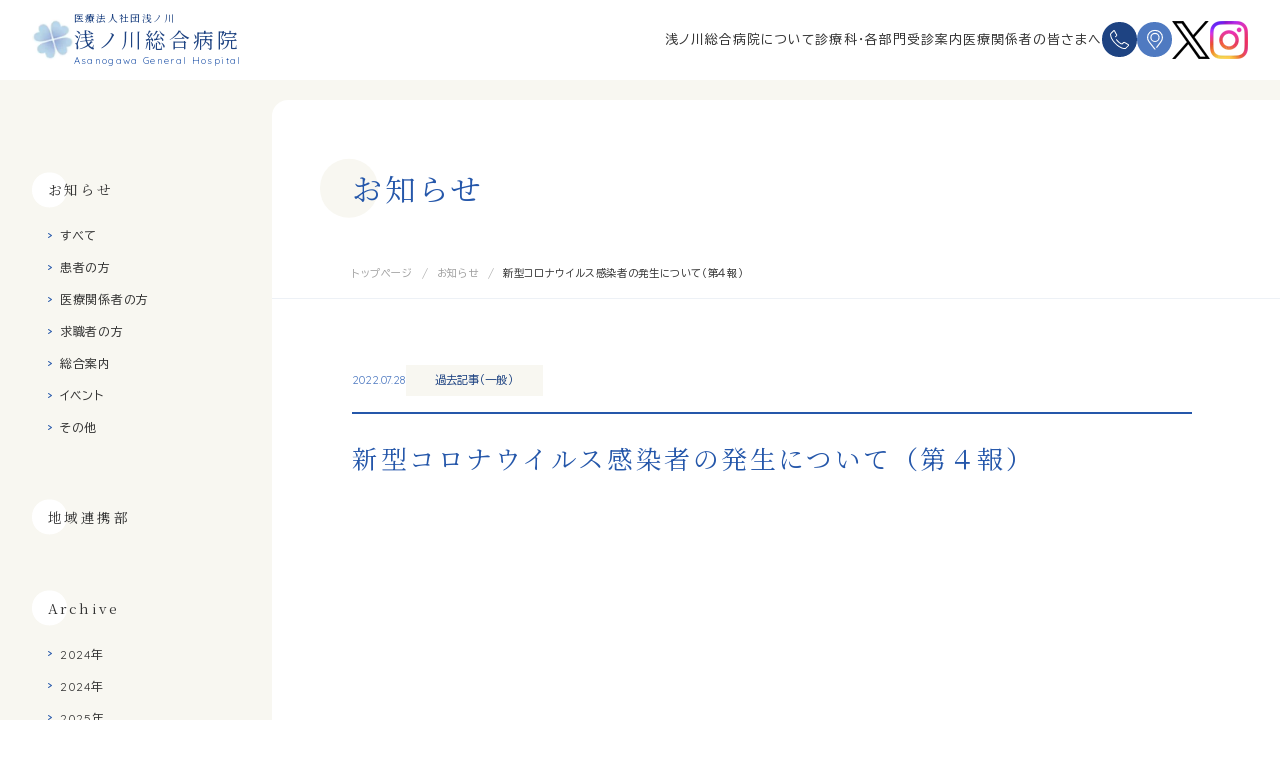

--- FILE ---
content_type: text/html; charset=UTF-8
request_url: https://www.asanogawa-gh.or.jp/news/info-31933/
body_size: 11027
content:
<!doctype html>
<html lang="ja">

<head>
    <!-- Google Tag Manager -->
<script>(function(w,d,s,l,i){w[l]=w[l]||[];w[l].push({'gtm.start':
new Date().getTime(),event:'gtm.js'});var f=d.getElementsByTagName(s)[0],
j=d.createElement(s),dl=l!='dataLayer'?'&l='+l:'';j.async=true;j.src=
'https://www.googletagmanager.com/gtm.js?id='+i+dl;f.parentNode.insertBefore(j,f);
})(window,document,'script','dataLayer','GTM-WXNCXDJ');</script>
<!-- End Google Tag Manager -->    <meta charset="UTF-8">
    <title>新型コロナウイルス感染者の発生について（第４報）| 浅ノ川総合病院</title>
    <meta name="description" content="お知らせ詳細ページです">

    <meta property="og:image" content="https://www.asanogawa-gh.or.jp/assets/img/ogp/ogp.jpg" />
<meta http-equiv="X-UA-Compatible" content="IE=edge">
<meta name="format-detection" content="telephone=no">
<meta name="viewport" content="width=device-width">
<meta name="apple-mobile-web-app-title" content="" />
<meta name="copyright" content="" />
<meta name="coverage" content="japan" />
<script src="https://ajax.googleapis.com/ajax/libs/jquery/3.6.0/jquery.min.js"></script>
<link rel="preconnect" href="https://fonts.gstatic.com" crossorigin />
<link rel="preload" as="style" href="https://fonts.googleapis.com/css2?family=BIZ+UDPGothic:wght@400;700&family=Noto+Serif+JP:wght@300;400;500;700&family=Quicksand:wght@400;500;700&display=swap" />
<link rel="stylesheet" href="https://fonts.googleapis.com/css2?family=BIZ+UDPGothic:wght@400;700&family=Noto+Serif+JP:wght@300;400;500;700&family=Quicksand:wght@400;500;700&display=swap" media="print" onload="this.media='all'" />    <link rel="stylesheet" href="/assets/css/single-news.css">
    <link rel="stylesheet" href="https://www.asanogawa-gh.or.jp/_wp/wp-content/themes/original-theme/admin-style.css">
    <!-- <link rel="stylesheet" href="/assets/css/admin-style.css"> -->
        
		<!-- All in One SEO 4.2.8 - aioseo.com -->
		<meta name="robots" content="max-image-preview:large" />
		<link rel="canonical" href="https://www.asanogawa-gh.or.jp/news/info-31933/" />
		<meta name="generator" content="All in One SEO (AIOSEO) 4.2.8 " />
		<meta property="og:locale" content="ja_JP" />
		<meta property="og:site_name" content="浅ノ川総合病院 | 石川県の民間病院 ドック健診･PET-CT･定位放射線治療｢ノバリス｣｢ガンマナイフ｣･ラジオ波治療･白内障･てんかん･結石治療は当院へ" />
		<meta property="og:type" content="article" />
		<meta property="og:title" content="新型コロナウイルス感染者の発生について（第４報） | 浅ノ川総合病院" />
		<meta property="og:url" content="https://www.asanogawa-gh.or.jp/news/info-31933/" />
		<meta property="article:published_time" content="2022-07-28T08:23:09+00:00" />
		<meta property="article:modified_time" content="2022-09-06T23:44:05+00:00" />
		<meta name="twitter:card" content="summary_large_image" />
		<meta name="twitter:title" content="新型コロナウイルス感染者の発生について（第４報） | 浅ノ川総合病院" />
		<meta name="google" content="nositelinkssearchbox" />
		<script type="application/ld+json" class="aioseo-schema">
			{"@context":"https:\/\/schema.org","@graph":[{"@type":"BreadcrumbList","@id":"https:\/\/www.asanogawa-gh.or.jp\/news\/info-31933\/#breadcrumblist","itemListElement":[{"@type":"ListItem","@id":"https:\/\/www.asanogawa-gh.or.jp\/#listItem","position":1,"item":{"@type":"WebPage","@id":"https:\/\/www.asanogawa-gh.or.jp\/","name":"\u30db\u30fc\u30e0","description":"\u6d45\u30ce\u5ddd\u7dcf\u5408\u75c5\u9662\u306f\u3001\u77f3\u5ddd\u770c\u306e\u6c11\u9593\u75c5\u9662\u3067\u3059\u3002\u30c9\u30c3\u30af\u5065\u8a3a\uff65PET-CT\uff65\u5b9a\u4f4d\u653e\u5c04\u7dda\u6cbb\u7642\uff62\u30ce\u30d0\u30ea\u30b9\uff63\uff62\u30ac\u30f3\u30de\u30ca\u30a4\u30d5\uff63\uff65\u30e9\u30b8\u30aa\u6ce2\u6cbb\u7642\uff65\u767d\u5185\u969c\uff65\u3066\u3093\u304b\u3093\uff65\u7d50\u77f3\u6cbb\u7642\u306f\u5f53\u9662\u3078","url":"https:\/\/www.asanogawa-gh.or.jp\/"},"nextItem":"https:\/\/www.asanogawa-gh.or.jp\/news\/info-31933\/#listItem"},{"@type":"ListItem","@id":"https:\/\/www.asanogawa-gh.or.jp\/news\/info-31933\/#listItem","position":2,"item":{"@type":"WebPage","@id":"https:\/\/www.asanogawa-gh.or.jp\/news\/info-31933\/","name":"\u65b0\u578b\u30b3\u30ed\u30ca\u30a6\u30a4\u30eb\u30b9\u611f\u67d3\u8005\u306e\u767a\u751f\u306b\u3064\u3044\u3066\uff08\u7b2c\uff14\u5831\uff09","url":"https:\/\/www.asanogawa-gh.or.jp\/news\/info-31933\/"},"previousItem":"https:\/\/www.asanogawa-gh.or.jp\/#listItem"}]},{"@type":"Organization","@id":"https:\/\/www.asanogawa-gh.or.jp\/#organization","name":"\u6d45\u30ce\u5ddd\u7dcf\u5408\u75c5\u9662","url":"https:\/\/www.asanogawa-gh.or.jp\/"},{"@type":"WebPage","@id":"https:\/\/www.asanogawa-gh.or.jp\/news\/info-31933\/#webpage","url":"https:\/\/www.asanogawa-gh.or.jp\/news\/info-31933\/","name":"\u65b0\u578b\u30b3\u30ed\u30ca\u30a6\u30a4\u30eb\u30b9\u611f\u67d3\u8005\u306e\u767a\u751f\u306b\u3064\u3044\u3066\uff08\u7b2c\uff14\u5831\uff09 | \u6d45\u30ce\u5ddd\u7dcf\u5408\u75c5\u9662","inLanguage":"ja","isPartOf":{"@id":"https:\/\/www.asanogawa-gh.or.jp\/#website"},"breadcrumb":{"@id":"https:\/\/www.asanogawa-gh.or.jp\/news\/info-31933\/#breadcrumblist"},"author":"https:\/\/www.asanogawa-gh.or.jp\/author\/administrator\/#author","creator":"https:\/\/www.asanogawa-gh.or.jp\/author\/administrator\/#author","datePublished":"2022-07-28T08:23:09+09:00","dateModified":"2022-09-06T23:44:05+09:00"},{"@type":"WebSite","@id":"https:\/\/www.asanogawa-gh.or.jp\/#website","url":"https:\/\/www.asanogawa-gh.or.jp\/","name":"\u6d45\u30ce\u5ddd\u7dcf\u5408\u75c5\u9662","description":"\u77f3\u5ddd\u770c\u306e\u6c11\u9593\u75c5\u9662 \u30c9\u30c3\u30af\u5065\u8a3a\uff65PET-CT\uff65\u5b9a\u4f4d\u653e\u5c04\u7dda\u6cbb\u7642\uff62\u30ce\u30d0\u30ea\u30b9\uff63\uff62\u30ac\u30f3\u30de\u30ca\u30a4\u30d5\uff63\uff65\u30e9\u30b8\u30aa\u6ce2\u6cbb\u7642\uff65\u767d\u5185\u969c\uff65\u3066\u3093\u304b\u3093\uff65\u7d50\u77f3\u6cbb\u7642\u306f\u5f53\u9662\u3078","inLanguage":"ja","publisher":{"@id":"https:\/\/www.asanogawa-gh.or.jp\/#organization"}}]}
		</script>
		<!-- All in One SEO -->

<link rel='stylesheet' id='wp-block-library-css'  href='https://www.asanogawa-gh.or.jp/_wp/wp-includes/css/dist/block-library/style.min.css?ver=6.0.11' type='text/css' media='all' />
<style id='global-styles-inline-css' type='text/css'>
body{--wp--preset--color--black: #000000;--wp--preset--color--cyan-bluish-gray: #abb8c3;--wp--preset--color--white: #ffffff;--wp--preset--color--pale-pink: #f78da7;--wp--preset--color--vivid-red: #cf2e2e;--wp--preset--color--luminous-vivid-orange: #ff6900;--wp--preset--color--luminous-vivid-amber: #fcb900;--wp--preset--color--light-green-cyan: #7bdcb5;--wp--preset--color--vivid-green-cyan: #00d084;--wp--preset--color--pale-cyan-blue: #8ed1fc;--wp--preset--color--vivid-cyan-blue: #0693e3;--wp--preset--color--vivid-purple: #9b51e0;--wp--preset--gradient--vivid-cyan-blue-to-vivid-purple: linear-gradient(135deg,rgba(6,147,227,1) 0%,rgb(155,81,224) 100%);--wp--preset--gradient--light-green-cyan-to-vivid-green-cyan: linear-gradient(135deg,rgb(122,220,180) 0%,rgb(0,208,130) 100%);--wp--preset--gradient--luminous-vivid-amber-to-luminous-vivid-orange: linear-gradient(135deg,rgba(252,185,0,1) 0%,rgba(255,105,0,1) 100%);--wp--preset--gradient--luminous-vivid-orange-to-vivid-red: linear-gradient(135deg,rgba(255,105,0,1) 0%,rgb(207,46,46) 100%);--wp--preset--gradient--very-light-gray-to-cyan-bluish-gray: linear-gradient(135deg,rgb(238,238,238) 0%,rgb(169,184,195) 100%);--wp--preset--gradient--cool-to-warm-spectrum: linear-gradient(135deg,rgb(74,234,220) 0%,rgb(151,120,209) 20%,rgb(207,42,186) 40%,rgb(238,44,130) 60%,rgb(251,105,98) 80%,rgb(254,248,76) 100%);--wp--preset--gradient--blush-light-purple: linear-gradient(135deg,rgb(255,206,236) 0%,rgb(152,150,240) 100%);--wp--preset--gradient--blush-bordeaux: linear-gradient(135deg,rgb(254,205,165) 0%,rgb(254,45,45) 50%,rgb(107,0,62) 100%);--wp--preset--gradient--luminous-dusk: linear-gradient(135deg,rgb(255,203,112) 0%,rgb(199,81,192) 50%,rgb(65,88,208) 100%);--wp--preset--gradient--pale-ocean: linear-gradient(135deg,rgb(255,245,203) 0%,rgb(182,227,212) 50%,rgb(51,167,181) 100%);--wp--preset--gradient--electric-grass: linear-gradient(135deg,rgb(202,248,128) 0%,rgb(113,206,126) 100%);--wp--preset--gradient--midnight: linear-gradient(135deg,rgb(2,3,129) 0%,rgb(40,116,252) 100%);--wp--preset--duotone--dark-grayscale: url('#wp-duotone-dark-grayscale');--wp--preset--duotone--grayscale: url('#wp-duotone-grayscale');--wp--preset--duotone--purple-yellow: url('#wp-duotone-purple-yellow');--wp--preset--duotone--blue-red: url('#wp-duotone-blue-red');--wp--preset--duotone--midnight: url('#wp-duotone-midnight');--wp--preset--duotone--magenta-yellow: url('#wp-duotone-magenta-yellow');--wp--preset--duotone--purple-green: url('#wp-duotone-purple-green');--wp--preset--duotone--blue-orange: url('#wp-duotone-blue-orange');--wp--preset--font-size--small: 13px;--wp--preset--font-size--medium: 20px;--wp--preset--font-size--large: 36px;--wp--preset--font-size--x-large: 42px;}.has-black-color{color: var(--wp--preset--color--black) !important;}.has-cyan-bluish-gray-color{color: var(--wp--preset--color--cyan-bluish-gray) !important;}.has-white-color{color: var(--wp--preset--color--white) !important;}.has-pale-pink-color{color: var(--wp--preset--color--pale-pink) !important;}.has-vivid-red-color{color: var(--wp--preset--color--vivid-red) !important;}.has-luminous-vivid-orange-color{color: var(--wp--preset--color--luminous-vivid-orange) !important;}.has-luminous-vivid-amber-color{color: var(--wp--preset--color--luminous-vivid-amber) !important;}.has-light-green-cyan-color{color: var(--wp--preset--color--light-green-cyan) !important;}.has-vivid-green-cyan-color{color: var(--wp--preset--color--vivid-green-cyan) !important;}.has-pale-cyan-blue-color{color: var(--wp--preset--color--pale-cyan-blue) !important;}.has-vivid-cyan-blue-color{color: var(--wp--preset--color--vivid-cyan-blue) !important;}.has-vivid-purple-color{color: var(--wp--preset--color--vivid-purple) !important;}.has-black-background-color{background-color: var(--wp--preset--color--black) !important;}.has-cyan-bluish-gray-background-color{background-color: var(--wp--preset--color--cyan-bluish-gray) !important;}.has-white-background-color{background-color: var(--wp--preset--color--white) !important;}.has-pale-pink-background-color{background-color: var(--wp--preset--color--pale-pink) !important;}.has-vivid-red-background-color{background-color: var(--wp--preset--color--vivid-red) !important;}.has-luminous-vivid-orange-background-color{background-color: var(--wp--preset--color--luminous-vivid-orange) !important;}.has-luminous-vivid-amber-background-color{background-color: var(--wp--preset--color--luminous-vivid-amber) !important;}.has-light-green-cyan-background-color{background-color: var(--wp--preset--color--light-green-cyan) !important;}.has-vivid-green-cyan-background-color{background-color: var(--wp--preset--color--vivid-green-cyan) !important;}.has-pale-cyan-blue-background-color{background-color: var(--wp--preset--color--pale-cyan-blue) !important;}.has-vivid-cyan-blue-background-color{background-color: var(--wp--preset--color--vivid-cyan-blue) !important;}.has-vivid-purple-background-color{background-color: var(--wp--preset--color--vivid-purple) !important;}.has-black-border-color{border-color: var(--wp--preset--color--black) !important;}.has-cyan-bluish-gray-border-color{border-color: var(--wp--preset--color--cyan-bluish-gray) !important;}.has-white-border-color{border-color: var(--wp--preset--color--white) !important;}.has-pale-pink-border-color{border-color: var(--wp--preset--color--pale-pink) !important;}.has-vivid-red-border-color{border-color: var(--wp--preset--color--vivid-red) !important;}.has-luminous-vivid-orange-border-color{border-color: var(--wp--preset--color--luminous-vivid-orange) !important;}.has-luminous-vivid-amber-border-color{border-color: var(--wp--preset--color--luminous-vivid-amber) !important;}.has-light-green-cyan-border-color{border-color: var(--wp--preset--color--light-green-cyan) !important;}.has-vivid-green-cyan-border-color{border-color: var(--wp--preset--color--vivid-green-cyan) !important;}.has-pale-cyan-blue-border-color{border-color: var(--wp--preset--color--pale-cyan-blue) !important;}.has-vivid-cyan-blue-border-color{border-color: var(--wp--preset--color--vivid-cyan-blue) !important;}.has-vivid-purple-border-color{border-color: var(--wp--preset--color--vivid-purple) !important;}.has-vivid-cyan-blue-to-vivid-purple-gradient-background{background: var(--wp--preset--gradient--vivid-cyan-blue-to-vivid-purple) !important;}.has-light-green-cyan-to-vivid-green-cyan-gradient-background{background: var(--wp--preset--gradient--light-green-cyan-to-vivid-green-cyan) !important;}.has-luminous-vivid-amber-to-luminous-vivid-orange-gradient-background{background: var(--wp--preset--gradient--luminous-vivid-amber-to-luminous-vivid-orange) !important;}.has-luminous-vivid-orange-to-vivid-red-gradient-background{background: var(--wp--preset--gradient--luminous-vivid-orange-to-vivid-red) !important;}.has-very-light-gray-to-cyan-bluish-gray-gradient-background{background: var(--wp--preset--gradient--very-light-gray-to-cyan-bluish-gray) !important;}.has-cool-to-warm-spectrum-gradient-background{background: var(--wp--preset--gradient--cool-to-warm-spectrum) !important;}.has-blush-light-purple-gradient-background{background: var(--wp--preset--gradient--blush-light-purple) !important;}.has-blush-bordeaux-gradient-background{background: var(--wp--preset--gradient--blush-bordeaux) !important;}.has-luminous-dusk-gradient-background{background: var(--wp--preset--gradient--luminous-dusk) !important;}.has-pale-ocean-gradient-background{background: var(--wp--preset--gradient--pale-ocean) !important;}.has-electric-grass-gradient-background{background: var(--wp--preset--gradient--electric-grass) !important;}.has-midnight-gradient-background{background: var(--wp--preset--gradient--midnight) !important;}.has-small-font-size{font-size: var(--wp--preset--font-size--small) !important;}.has-medium-font-size{font-size: var(--wp--preset--font-size--medium) !important;}.has-large-font-size{font-size: var(--wp--preset--font-size--large) !important;}.has-x-large-font-size{font-size: var(--wp--preset--font-size--x-large) !important;}
</style>
<link rel="shortcut icon" type="image/x-icon" href="/assets/img/favicon/favicon.ico"></head>

<body class="lower lower--2column" id="single-news">
    <!-- Google Tag Manager (noscript) -->
<noscript><iframe src="https://www.googletagmanager.com/ns.html?id=GTM-WXNCXDJ"
height="0" width="0" style="display:none;visibility:hidden"></iframe></noscript>
<!-- End Google Tag Manager (noscript) -->    <div class="siteWrap">
        <style>
    #loading {
        width: 200vw;
        height: 200vh;
        /* transition: opacity .1s cubic-bezier(0.63, 0.23, 0.315, 0.875), visibility .1s cubic-bezier(0.63, 0.23, 0.315, 0.875); */
        transition: opacity .1s ease-in, visibility .1s ease-in;
        background: rgb(255, 255, 255);
        z-index: 20;
        position: fixed;
        top: 0;
        left: 0;
        pointer-events: none;
        opacity: 1;
        visibility: visible;
        backface-visibility: hidden;
        perspective: 1000;
    }

    #loading.is-loaded {
        opacity: 0;
        visibility: hidden;
    }
</style>
<div id="loading"></div>        <button type="button" id="js-buttonHamburger" class="l-hamburger" aria-controls="global-nav" aria-expanded="false">
    <span class="l-hamburger__line-top"></span>
    <span class="l-hamburger__line">
        <span class="u-visuallyHidden">
            メニューを開閉する
        </span>
    </span>
    <span class="l-hamburger__line-bottom"></span>
    <span class="l-hamburger__text js-hamburger__text">ご利用案内</span>
</button>

<header class="l-header js-l-header">
    <div class="l-header-wrap">


                    <a href="/" class="l-header__logo-wrap">
                <p class="l-header__logo-img">
                    <picture>
                        <source srcset="/assets/img/common/logo.webp" type="image/webp">
                        <img src="/assets/img/common/logo.png" loading="lazy" alt="">
                    </picture>
                </p>
                <p class="l-header__logo-title-wrap">
                    <span class="l-header__logo-title01">医療法人社団浅ノ川</span>
                    <span class="l-header__logo-title02">浅ノ川総合病院</span>
                    <span class="l-header__logo-title03">Asanogawa General Hospital</span>
                </p>
            </a>
        

        <nav class="l-header__nav-pc">
            <ul class="l-header__nav-pc-list">
                <li class="l-header__nav-pc-item ">
                    <a href="/summary/" class="l-header__nav-pc-link l-header__nav-pc-link--summary">浅ノ川総合病院について</a>
                </li>
                <li class="l-header__nav-pc-item">
                    <a href="/department/" class="l-header__nav-pc-link l-header__nav-pc-link--department">診療科・各部門</a>
                </li>
                <li class="l-header__nav-pc-item">
                    <a href="/visit/" class="l-header__nav-pc-link l-header__nav-pc-link--visit">受診案内</a>
                </li>
                <li class="l-header__nav-pc-item">
                    <a href="/medical/renkei/" class="l-header__nav-pc-link l-header__nav-pc-link--renkei">医療関係者の皆さまへ</a>
                </li>
            </ul>
            <div class="l-header__nav-pc-tel-map">
                <a href="/contact/" class="l-header__nav-pc-tel">
                    <svg class="c-svg c-svg--tel-white">
                        <use xlink:href="/assets/img/svg/InlineSprite.svg#tel_icon" />
                    </svg>
                </a>
                <a href="/access/" class="l-header__nav-pc-map">
                    <svg class="c-svg c-svg--map-white">
                        <use xlink:href="/assets/img/svg/InlineSprite.svg#map_icon" />
                    </svg>
                </a>
                <a href="https://x.com/asanogawa_hp" target="_blank" rel="noopener" class="l-header__nav-pc-sns">
                    <picture>
                        <source srcset="/assets/img/sns/X_38x38.webp" type="image/webp">
                        <img src="/assets/img/sns/X_38x38.png" loading="lazy" alt="">
                    </picture>
                </a>
                <a href="https://www.instagram.com/asano_gawa_hospital/" target="_blank" rel="noopener" class="l-header__nav-pc-sns">
                    <picture>
                        <source srcset="/assets/img/sns/Instagram_38x38.webp" type="image/webp">
                        <img src="/assets/img/sns/Instagram_38x38.png" loading="lazy" alt="">
                    </picture>
                </a>
            </div>

        </nav>

    </div>
</header>


<nav class="l-header-nav js-l-header-nav" id="global-nav">
    <div class="l-header-nav__inner">
        <div class="l-header-nav__wrap">

            <a href="/" class="l-header-nav__logo-wrap">
                <p class="l-header-nav__logo-img">
                    <picture>
                        <source srcset="/assets/img/common/logo.webp" type="image/webp">
                        <img src="/assets/img/common/logo.jpg" loading="lazy" alt="">
                    </picture>
                </p>
                <p class="l-header-nav__logo-title-wrap">
                    <span class="l-header-nav__logo-title01">医療法人社団浅ノ川</span>
                    <span class="l-header-nav__logo-title02">浅ノ川総合病院</span>
                    <span class="l-header-nav__logo-title03">Asanogawa General Hospital</span>
                </p>
            </a>

            <div class="l-header-nav__tel-map-wrap">
                <a href="tel:0762522101" class="l-header-nav__tel">
                    <svg class="c-svg c-svg--tel-white">
                        <use xlink:href="/assets/img/svg/InlineSprite.svg#tel_icon" />
                    </svg>
                </a>
                <a href="/access/" class="l-header-nav__map">
                    <svg class="c-svg c-svg--map-white">
                        <use xlink:href="/assets/img/svg/InlineSprite.svg#map_icon" />
                    </svg>
                </a>
                <a href="https://x.com/asanogawa_hp" target="_blank" rel="noopener" class="l-header-nav__sns">
                    <picture>
                        <source srcset="/assets/img/sns/X_38x38.webp" type="image/webp">
                        <img src="/assets/img/sns/X_38x38.png" loading="lazy" alt="">
                    </picture>
                </a>
                <a href="https://www.instagram.com/asano_gawa_hospital/" target="_blank" rel="noopener" class="l-header-nav__sns">
                    <picture>
                        <source srcset="/assets/img/sns/Instagram_38x38.webp" type="image/webp">
                        <img src="/assets/img/sns/Instagram_38x38.png" loading="lazy" alt="">
                    </picture>
                </a>
            </div>

            <ul class="l-header-nav__lists">
                <li class="l-header-nav__item">
                    <a href="/visit/first/info/" class="l-header-nav__link">
                        ご来院の方
                    </a>
                    <svg xmlns="http://www.w3.org/2000/svg" width="28.282" height="13.531" viewBox="0 0 28.282 13.531" class="arrow-svg arrow-svg--blue">
                        <path id="arrow-blue_icon" class="cls-1" d="M683.146,508.978h22.032l-6.885-8.26" transform="translate(-682.156 -498.438)" />
                    </svg>

                </li>
                <li class="l-header-nav__item">
                    <a href="/visit/second/info/" class="l-header-nav__link">
                        再診の方
                    </a>
                    <svg xmlns="http://www.w3.org/2000/svg" width="28.282" height="13.531" viewBox="0 0 28.282 13.531" class="arrow-svg arrow-svg--blue">
                        <path id="arrow-blue_icon" class="cls-1" d="M683.146,508.978h22.032l-6.885-8.26" transform="translate(-682.156 -498.438)" />
                    </svg>
                </li>
                <li class="l-header-nav__item">
                    <a href="/visit/" class="l-header-nav__link">
                        入院・お見舞いの方
                    </a>
                    <svg xmlns="http://www.w3.org/2000/svg" width="28.282" height="13.531" viewBox="0 0 28.282 13.531" class="arrow-svg arrow-svg--blue">
                        <path id="arrow-blue_icon" class="cls-1" d="M683.146,508.978h22.032l-6.885-8.26" transform="translate(-682.156 -498.438)" />
                    </svg>
                </li>
                <li class="l-header-nav__item">
                    <a href="/visit/checkup/" class="l-header-nav__link">
                        健診・人間ドックの方
                    </a>
                    <svg xmlns="http://www.w3.org/2000/svg" width="28.282" height="13.531" viewBox="0 0 28.282 13.531" class="arrow-svg arrow-svg--blue">
                        <path id="arrow-blue_icon" class="cls-1" d="M683.146,508.978h22.032l-6.885-8.26" transform="translate(-682.156 -498.438)" />
                    </svg>
                </li>
                <li class="l-header-nav__item">
                    <a href="/visit/emergency/" class="l-header-nav__link">
                        救急外来の方
                    </a>
                    <svg xmlns="http://www.w3.org/2000/svg" width="28.282" height="13.531" viewBox="0 0 28.282 13.531" class="arrow-svg arrow-svg--blue">
                        <path id="arrow-blue_icon" class="cls-1" d="M683.146,508.978h22.032l-6.885-8.26" transform="translate(-682.156 -498.438)" />
                    </svg>
                </li>
                <li class="l-header-nav__item">
                    <a href="/news/" class="l-header-nav__link l-header-nav__link--black">
                        病院からのお知らせ
                    </a>
                    <svg xmlns="http://www.w3.org/2000/svg" width="28.282" height="13.531" viewBox="0 0 28.282 13.531" class="arrow-svg arrow-svg--black">
                        <path id="arrow-blue_icon" class="cls-1" d="M683.146,508.978h22.032l-6.885-8.26" transform="translate(-682.156 -498.438)" />
                    </svg>
                </li>
                <li class="l-header-nav__item l-header-nav__item--black">
                    <a href="/summary/" class="l-header-nav__link l-header-nav__link--black">
                        浅ノ川総合病院について
                    </a>
                    <svg xmlns="http://www.w3.org/2000/svg" width="28.282" height="13.531" viewBox="0 0 28.282 13.531" class="arrow-svg arrow-svg--black">
                        <path id="arrow-blue_icon" class="cls-1" d="M683.146,508.978h22.032l-6.885-8.26" transform="translate(-682.156 -498.438)" />
                    </svg>
                </li>
                <li class="l-header-nav__item l-header-nav__item--black">
                    <a href="/department/" class="l-header-nav__link l-header-nav__link--black">
                        診療科・各部門
                    </a>
                    <svg xmlns="http://www.w3.org/2000/svg" width="28.282" height="13.531" viewBox="0 0 28.282 13.531" class="arrow-svg arrow-svg--black">
                        <path id="arrow-blue_icon" class="cls-1" d="M683.146,508.978h22.032l-6.885-8.26" transform="translate(-682.156 -498.438)" />
                    </svg>
                </li>
                <li class="l-header-nav__item l-header-nav__item--black">
                    <a href="/visit/" class="l-header-nav__link l-header-nav__link--black">
                        受診案内
                    </a>
                    <svg xmlns="http://www.w3.org/2000/svg" width="28.282" height="13.531" viewBox="0 0 28.282 13.531" class="arrow-svg arrow-svg--black">
                        <path id="arrow-blue_icon" class="cls-1" d="M683.146,508.978h22.032l-6.885-8.26" transform="translate(-682.156 -498.438)" />
                    </svg>
                </li>
                <li class="l-header-nav__item l-header-nav__item--black">
			<a href="https://www.asanogawa-gh.or.jp/_wp/wp-content/uploads/kyushin20251209.pdf" target="_blank" class="l-header-nav__link l-header-nav__link--black" rel="noopener">
                        外来休診日のお知らせ
                    </a>
                    <svg xmlns="http://www.w3.org/2000/svg" width="28.282" height="13.531" viewBox="0 0 28.282 13.531" class="arrow-svg arrow-svg--black">
                        <path id="arrow-blue_icon" class="cls-1" d="M683.146,508.978h22.032l-6.885-8.26" transform="translate(-682.156 -498.438)" />
                    </svg>
                </li>
                <li class="l-header-nav__item l-header-nav__item--black">
                    <a href="/medical/renkei/" class="l-header-nav__link l-header-nav__link--black">
                        医療関係者の皆さまへ
                    </a>
                    <svg xmlns="http://www.w3.org/2000/svg" width="28.282" height="13.531" viewBox="0 0 28.282 13.531" class="arrow-svg arrow-svg--black">
                        <path id="arrow-blue_icon" class="cls-1" d="M683.146,508.978h22.032l-6.885-8.26" transform="translate(-682.156 -498.438)" />
                    </svg>
                </li>
                <li class="l-header-nav__item l-header-nav__item--black">
                    <a href="/recruit/" class="l-header-nav__link l-header-nav__link--black">
                        採用情報
                    </a>
                    <svg xmlns="http://www.w3.org/2000/svg" width="28.282" height="13.531" viewBox="0 0 28.282 13.531" class="arrow-svg arrow-svg--black">
                        <path id="arrow-blue_icon" class="cls-1" d="M683.146,508.978h22.032l-6.885-8.26" transform="translate(-682.156 -498.438)" />
                    </svg>
                </li>
                <li class="l-header-nav__item l-header-nav__item--black">
                    <a href="/inquiry/common/" class="l-header-nav__link l-header-nav__link--black">
                        よくあるご質問
                    </a>
                    <svg xmlns="http://www.w3.org/2000/svg" width="28.282" height="13.531" viewBox="0 0 28.282 13.531" class="arrow-svg arrow-svg--black">
                        <path id="arrow-blue_icon" class="cls-1" d="M683.146,508.978h22.032l-6.885-8.26" transform="translate(-682.156 -498.438)" />
                    </svg>
                </li>
                <li class="l-header-nav__item l-header-nav__item--black">
                    <a href="/contact/" class="l-header-nav__link l-header-nav__link--black">
                        お問い合わせ
                    </a>
                    <svg xmlns="http://www.w3.org/2000/svg" width="28.282" height="13.531" viewBox="0 0 28.282 13.531" class="arrow-svg arrow-svg--black">
                        <path id="arrow-blue_icon" class="cls-1" d="M683.146,508.978h22.032l-6.885-8.26" transform="translate(-682.156 -498.438)" />
                    </svg>
                </li>
                <li class="l-header-nav__item l-header-nav__item--black">
                    <a href="/access/" class="l-header-nav__link l-header-nav__link--black">
                        交通アクセス
                    </a>
                    <svg xmlns="http://www.w3.org/2000/svg" width="28.282" height="13.531" viewBox="0 0 28.282 13.531" class="arrow-svg arrow-svg--black">
                        <path id="arrow-blue_icon" class="cls-1" d="M683.146,508.978h22.032l-6.885-8.26" transform="translate(-682.156 -498.438)" />
                    </svg>
                </li>
                <li class="l-header-nav__item l-header-nav__item--black">
                                        <a href="/#pickup" class="l-header-nav__link l-header-nav__link--black js-l-header-nav__link">
                        ピックアップ
                    </a>
                    <svg xmlns="http://www.w3.org/2000/svg" width="28.282" height="13.531" viewBox="0 0 28.282 13.531" class="arrow-svg arrow-svg--black">
                        <path id="arrow-blue_icon" class="cls-1" d="M683.146,508.978h22.032l-6.885-8.26" transform="translate(-682.156 -498.438)" />
                    </svg>
                </li>
                <li class="l-header-nav__item l-header-nav__item--black">
                    <a href="/privacy/" class="l-header-nav__link l-header-nav__link--black">
                        プライバシーポリシー
                    </a>
                    <svg xmlns="http://www.w3.org/2000/svg" width="28.282" height="13.531" viewBox="0 0 28.282 13.531" class="arrow-svg arrow-svg--black">
                        <path id="arrow-blue_icon" class="cls-1" d="M683.146,508.978h22.032l-6.885-8.26" transform="translate(-682.156 -498.438)" />
                    </svg>
                </li>
                <li class="l-header-nav__item l-header-nav__item--black">
                    <a href="/sitemap/" class="l-header-nav__link l-header-nav__link--black">
                        サイトマップ
                    </a>
                    <svg xmlns="http://www.w3.org/2000/svg" width="28.282" height="13.531" viewBox="0 0 28.282 13.531" class="arrow-svg arrow-svg--black">
                        <path id="arrow-blue_icon" class="cls-1" d="M683.146,508.978h22.032l-6.885-8.26" transform="translate(-682.156 -498.438)" />
                    </svg>
                </li>
            </ul>
        </div>
    </div>
</nav>        <main class="l-main l-main__2column">
            <div class="l-main__2column-wrap">
                <aside class="l-side js-sidebar">
    <div class="l-side__wrap js-sidebar-inner">
        <div class="l-side__inner">
            <h3 class="l-side__title">お知らせ</h3>

            <ul class="l-side__lists">

                <li class="l-side__item
                                ">
                    <a href="/news/" class="l-side__link">すべて</a>
                </li>
                                        <li class="l-side__item ">
                            <a href="https://www.asanogawa-gh.or.jp/info_cat/patient-info/" class="l-side__link">
                                患者の方                            </a>
                        </li>
                                        <li class="l-side__item ">
                            <a href="https://www.asanogawa-gh.or.jp/info_cat/medical-info/" class="l-side__link">
                                医療関係者の方                            </a>
                        </li>
                                        <li class="l-side__item ">
                            <a href="https://www.asanogawa-gh.or.jp/info_cat/job-info/" class="l-side__link">
                                求職者の方                            </a>
                        </li>
                                        <li class="l-side__item ">
                            <a href="https://www.asanogawa-gh.or.jp/info_cat/general-info/" class="l-side__link">
                                総合案内                            </a>
                        </li>
                                        <li class="l-side__item ">
                            <a href="https://www.asanogawa-gh.or.jp/info_cat/event-info/" class="l-side__link">
                                イベント                            </a>
                        </li>
                                        <li class="l-side__item ">
                            <a href="https://www.asanogawa-gh.or.jp/info_cat/other-info/" class="l-side__link">
                                その他                            </a>
                        </li>
                            </ul>
        </div>
        <div class="l-side__inner">
                                    <h3 class="l-side__title ">
                <a href="/info_cat/renkei-info/">地域連携部</a>
            </h3>
        </div>
        <div class="l-side__inner">
            <h3 class="l-side__title">Archive</h3>
            <ul class="l-side__lists">
                                        <li class="l-side__item ">
                            <a href="https://www.asanogawa-gh.or.jp/newscat/2024%e5%b9%b4/" class="l-side__link">
                                2024年                            </a>
                        </li>
                                        <li class="l-side__item ">
                            <a href="https://www.asanogawa-gh.or.jp/newscat/2024/" class="l-side__link">
                                2024年                            </a>
                        </li>
                                        <li class="l-side__item ">
                            <a href="https://www.asanogawa-gh.or.jp/newscat/2025/" class="l-side__link">
                                2025年                            </a>
                        </li>
                                        <li class="l-side__item ">
                            <a href="https://www.asanogawa-gh.or.jp/newscat/2023/" class="l-side__link">
                                2023年                            </a>
                        </li>
                                        <li class="l-side__item ">
                            <a href="https://www.asanogawa-gh.or.jp/newscat/2022/" class="l-side__link">
                                2022年                            </a>
                        </li>
                                        <li class="l-side__item ">
                            <a href="https://www.asanogawa-gh.or.jp/newscat/2021/" class="l-side__link">
                                2021年                            </a>
                        </li>
                                        <li class="l-side__item ">
                            <a href="https://www.asanogawa-gh.or.jp/newscat/2020/" class="l-side__link">
                                2020年                            </a>
                        </li>
                                        <li class="l-side__item ">
                            <a href="https://www.asanogawa-gh.or.jp/newscat/2019/" class="l-side__link">
                                2019年                            </a>
                        </li>
                                        <li class="l-side__item ">
                            <a href="https://www.asanogawa-gh.or.jp/newscat/2018/" class="l-side__link">
                                2018年                            </a>
                        </li>
                                        <li class="l-side__item ">
                            <a href="https://www.asanogawa-gh.or.jp/newscat/2017/" class="l-side__link">
                                2017年                            </a>
                        </li>
                                        <li class="l-side__item ">
                            <a href="https://www.asanogawa-gh.or.jp/newscat/2016/" class="l-side__link">
                                2016年                            </a>
                        </li>
                                        <li class="l-side__item ">
                            <a href="https://www.asanogawa-gh.or.jp/newscat/2015/" class="l-side__link">
                                2015年                            </a>
                        </li>
                                        <li class="l-side__item ">
                            <a href="https://www.asanogawa-gh.or.jp/newscat/2014/" class="l-side__link">
                                2014年                            </a>
                        </li>
                                        <li class="l-side__item ">
                            <a href="https://www.asanogawa-gh.or.jp/newscat/2013/" class="l-side__link">
                                2013年                            </a>
                        </li>
                                        <li class="l-side__item ">
                            <a href="https://www.asanogawa-gh.or.jp/newscat/2012/" class="l-side__link">
                                2012年                            </a>
                        </li>
                                        <li class="l-side__item ">
                            <a href="https://www.asanogawa-gh.or.jp/newscat/2011/" class="l-side__link">
                                2011年                            </a>
                        </li>
                                        <li class="l-side__item ">
                            <a href="https://www.asanogawa-gh.or.jp/newscat/2004/" class="l-side__link">
                                2004年-2010年                            </a>
                        </li>
                            </ul>
        </div>

    </div>
</aside>                <div class="l-side-sp">
    <div class="l-side-sp__wrap">
        <h4 class="l-side-sp__title"><a href="/news/" class="l-side-sp__title-link">お知らせ</a></h4>
        <div class="l-side-sp__btn-wrap js-l-side-sp__btn-wrap">
            <button type="button" class="l-side-sp__btn">メニュー</button>
            <div class="l-side-sp__icon">
                <svg class="c-svg c-svg--arrow_2">
                    <use xlink:href="/assets/img/svg/symbol/sprite.svg#arrow_2" />
                </svg>
            </div>
        </div>
    </div>
    <nav class="l-side-sp-nav js-l-side-sp-nav">
        <div class="l-side-sp-nav__inner">
            <div class="l-side-sp-nav__wrap">

                <div class="l-side-sp__wrap">
                    <h4 class="l-side-sp__title"><a href="/news/" class="l-side-sp__title-link">お知らせ</a></h4>
                    <div class="l-side-sp__btn-wrap js-l-side-sp__btn-wrap">
                        <button type="button" class="l-side-sp__btn">メニュー</button>
                        <div class="l-side-sp__icon l-side-sp__icon--open">
                            <svg class="c-svg c-svg--arrow_2">
                                <use xlink:href="/assets/img/svg/symbol/sprite.svg#arrow_2" />
                            </svg>
                        </div>
                    </div>
                </div>

                <div class="l-side-sp__inner">
                    <ul class="l-side-sp__lists">
                        <li class="l-side-sp__item
                                                ">
                            <a href="/news/" class="l-side-sp__link">すべて</a>
                        </li>


                                                        <li class="l-side-sp__item ">
                                    <a href="https://www.asanogawa-gh.or.jp/info_cat/patient-info/" class="l-side-sp__link">
                                        患者の方                                    </a>
                                </li>
                                                        <li class="l-side-sp__item ">
                                    <a href="https://www.asanogawa-gh.or.jp/info_cat/medical-info/" class="l-side-sp__link">
                                        医療関係者の方                                    </a>
                                </li>
                                                        <li class="l-side-sp__item ">
                                    <a href="https://www.asanogawa-gh.or.jp/info_cat/job-info/" class="l-side-sp__link">
                                        求職者の方                                    </a>
                                </li>
                                                        <li class="l-side-sp__item ">
                                    <a href="https://www.asanogawa-gh.or.jp/info_cat/general-info/" class="l-side-sp__link">
                                        総合案内                                    </a>
                                </li>
                                                        <li class="l-side-sp__item ">
                                    <a href="https://www.asanogawa-gh.or.jp/info_cat/event-info/" class="l-side-sp__link">
                                        イベント                                    </a>
                                </li>
                                                        <li class="l-side-sp__item ">
                                    <a href="https://www.asanogawa-gh.or.jp/info_cat/other-info/" class="l-side-sp__link">
                                        その他                                    </a>
                                </li>
                                            </ul>
                </div>

                <div class="l-side-sp__inner">
                                                            <h3 class="l-side-sp__title "><a href="/info_cat/renkei-info/">地域連携部</a></h3>
                </div>

                <div class="l-side-sp__inner">
                    <h3 class="l-side-sp__title">Archive</h3>
                    <ul class="l-side-sp__lists">
                                                        <li class="l-side-sp__item ">
                                    <a href="https://www.asanogawa-gh.or.jp/newscat/2024%e5%b9%b4/" class="l-side-sp__link">
                                        2024年                                    </a>
                                </li>
                                                        <li class="l-side-sp__item ">
                                    <a href="https://www.asanogawa-gh.or.jp/newscat/2024/" class="l-side-sp__link">
                                        2024年                                    </a>
                                </li>
                                                        <li class="l-side-sp__item ">
                                    <a href="https://www.asanogawa-gh.or.jp/newscat/2025/" class="l-side-sp__link">
                                        2025年                                    </a>
                                </li>
                                                        <li class="l-side-sp__item ">
                                    <a href="https://www.asanogawa-gh.or.jp/newscat/2023/" class="l-side-sp__link">
                                        2023年                                    </a>
                                </li>
                                                        <li class="l-side-sp__item ">
                                    <a href="https://www.asanogawa-gh.or.jp/newscat/2022/" class="l-side-sp__link">
                                        2022年                                    </a>
                                </li>
                                                        <li class="l-side-sp__item ">
                                    <a href="https://www.asanogawa-gh.or.jp/newscat/2021/" class="l-side-sp__link">
                                        2021年                                    </a>
                                </li>
                                                        <li class="l-side-sp__item ">
                                    <a href="https://www.asanogawa-gh.or.jp/newscat/2020/" class="l-side-sp__link">
                                        2020年                                    </a>
                                </li>
                                                        <li class="l-side-sp__item ">
                                    <a href="https://www.asanogawa-gh.or.jp/newscat/2019/" class="l-side-sp__link">
                                        2019年                                    </a>
                                </li>
                                                        <li class="l-side-sp__item ">
                                    <a href="https://www.asanogawa-gh.or.jp/newscat/2018/" class="l-side-sp__link">
                                        2018年                                    </a>
                                </li>
                                                        <li class="l-side-sp__item ">
                                    <a href="https://www.asanogawa-gh.or.jp/newscat/2017/" class="l-side-sp__link">
                                        2017年                                    </a>
                                </li>
                                                        <li class="l-side-sp__item ">
                                    <a href="https://www.asanogawa-gh.or.jp/newscat/2016/" class="l-side-sp__link">
                                        2016年                                    </a>
                                </li>
                                                        <li class="l-side-sp__item ">
                                    <a href="https://www.asanogawa-gh.or.jp/newscat/2015/" class="l-side-sp__link">
                                        2015年                                    </a>
                                </li>
                                                        <li class="l-side-sp__item ">
                                    <a href="https://www.asanogawa-gh.or.jp/newscat/2014/" class="l-side-sp__link">
                                        2014年                                    </a>
                                </li>
                                                        <li class="l-side-sp__item ">
                                    <a href="https://www.asanogawa-gh.or.jp/newscat/2013/" class="l-side-sp__link">
                                        2013年                                    </a>
                                </li>
                                                        <li class="l-side-sp__item ">
                                    <a href="https://www.asanogawa-gh.or.jp/newscat/2012/" class="l-side-sp__link">
                                        2012年                                    </a>
                                </li>
                                                        <li class="l-side-sp__item ">
                                    <a href="https://www.asanogawa-gh.or.jp/newscat/2011/" class="l-side-sp__link">
                                        2011年                                    </a>
                                </li>
                                                        <li class="l-side-sp__item ">
                                    <a href="https://www.asanogawa-gh.or.jp/newscat/2004/" class="l-side-sp__link">
                                        2004年-2010年                                    </a>
                                </li>
                                            </ul>
                </div>
            </div>
        </div>
    </nav>
</div>                <div class="l-main__right-block js-wrapper">
                    <div class="l-main__right-block-wrap">
                        <h2 class="c-title02 js-span">お知らせ</h2>
                                                        <div class="c-pankuzu-wrap">
                                    <!-- cms -->
                                    <ul class="c-pankuzu-lists">
                                        <li class="c-pankuzu-item"><a href="/" class="c-pankuzu-link">トップページ</a></li>
                                        <li class="c-pankuzu-item"><a href="/news/" class="c-pankuzu-link">お知らせ</a></li>
                                        <li class="c-pankuzu-item">新型コロナウイルス感染者の発生について（第４報）</li>
                                    </ul>
                                </div>
                    </div>
                    <div class="l-main__right-block-maxwrap">
                        <div class="l-main__right-block-wrap p-single-news-l-main__right-block-wrap">
                            <div class="fade" data-san="">
                                <div class="p-single-news__time-cate">
                                    <time class="p-single-news__time">2022.07.28</time>
                                    <p class="p-single-news__cate">
                                                                                    <a class="p-single-news__cate-link" href="/info_cat/top-info">過去記事（一般）</a>
                                                                            </p>

                                </div>
                                <div class="c-block-blueline p-single-news__c-block-blueline">
                                    <div class="c-title03-wrap">
                                        <h1 class="c-title03">新型コロナウイルス感染者の発生について（第４報）</h1>
                                    </div>
                                    <div class="p-single-news-body">

                                        
                                            <div class="iframe-wrap">
                                                <iframe src="https://docs.google.com/gview?url=https://www.asanogawa-gh.or.jp/_wp/wp-content/uploads/20220728.pdf&embedded=true" title="20220728" class="aligncenter"></iframe>
                                            </div>
                                        

                                    </div>
                            


                            
                            <section class="page">
                                <div class="page-wrap">

                                    
                                        <a href="https://www.asanogawa-gh.or.jp/news/info-31927/" class="pre__link">
                                            <span class="prevbtn">過去の記事</span>
                                        </a>

                                    
                                    <a href="/news/" class="all">
                                        <span class="">すべて</span>
                                    </a>


                                                                            <a href="https://www.asanogawa-gh.or.jp/news/info-31948/" class="nextbtn__link">
                                            <span class="nextbtn">新しい記事</span>
                                        </a>

                                    
                                </div>
                            </section>



                                </div>
                            </div>
                        </div>


                    </div>

                </div>
            </div>
        </main>
        <div class="l-nav-footer">

    <article class="l-nav">
        <div class="c-wrap c-wrap--l-nav">
            <ul class="l-nav__lists">
                <li class="l-nav__item js-l-nav__item">
                    <a href="/contact/" class="l-nav__link">
                        <div class="l-nav__title-wrap">
                            <div class="c-icon-block c-icon-block--l-nav">

                                <svg class="c-svg c-svg--tel">
                                    <use xlink:href="/assets/img/svg/symbol/sprite1.svg#tel_icon" />
                                </svg>
                            </div>
                            <h5 class="l-nav__title js-l-nav__title">連絡先が知りたい</h5>
                        </div>
                    </a>
                </li>
                <li class="l-nav__item js-l-nav__item">
                    <a href="/visit/first/schedule/" class="l-nav__link">
                        <div class="l-nav__title-wrap">
                            <div class="c-icon-block c-icon-block--l-nav">
                                <svg class="c-svg c-svg--icon_kyusin">
                                    <use xlink:href="/assets/img/svg/symbol/sprite.svg#kyusin_icon" />
                                </svg>
                            </div>
                            <h5 class="l-nav__title js-l-nav__title">診察担当医師が<br class="pc-inline">知りたい</h5>
                        </div>
                    </a>
                </li>
                <li class="l-nav__item js-l-nav__item">
                    <a href="/access/" class="l-nav__link">
                        <div class="l-nav__title-wrap">
                            <div class="c-icon-block c-icon-block--l-nav">


                                <svg class="c-svg c-svg--map">
                                    <use xlink:href="/assets/img/svg/symbol/sprite1.svg#map_icon" />
                                </svg>
                            </div>
                            <h5 class="l-nav__title js-l-nav__title">病院への行き方が<br class="pc-inline">知りたい</h5>
                        </div>
                    </a>
                </li>
                <li class="l-nav__item js-l-nav__item">
                    <a href="/visit/first/" class=" l-nav__link">
                        <div class="l-nav__title-wrap">
                            <div class="c-icon-block c-icon-block--l-nav">

                                <svg class="c-svg c-svg--icon_jikan">
                                    <use xlink:href="/assets/img/svg/symbol/sprite.svg#jikan_icon" />
                                </svg>

                            </div>

                            <h5 class="l-nav__title js-l-nav__title">受付時間が知りたい</h5>
                        </div>
                    </a>
                </li>
            </ul>
            <div class="l-nav-footer__page-top js-page-top">
                <img src="/assets/img/common/pagetop.png" alt="トップへ戻る" class="l-nav-footer__page-top-img">
            </div>
        </div>

    </article>
    <footer class="l-footer">
        <div class="c-wrap">
            <div class="l-footer__logo-address">
                <a href="/" class="l-footer__logo-wrap">
                    <p class="l-footer__logo-img">
                        <picture>
                            <source srcset="/assets/img/common/footer-logo.webp" type="image/webp">
                            <img src="/assets/img/common/footer-logo.png" loading="lazy" alt="">
                        </picture>
                    </p>
                    <div class="l-footer__logo-text-wrap">
                        <p class="l-footer__logo-text-sub01">医療法人社団浅ノ川</p>
                        <h3 class="l-footer__logo-text-title">浅ノ川総合病院</h3>
                        <p class="l-footer__logo-text-sub02">Asanogawa General Hospital</p>
                    </div>
                </a>
                <address class="l-footer__address">
                    <p class="l-footer__address-text01">〒920-8621　石川県金沢市小坂町中83番地</p>
                    <div class="l-footer__address-tel-fax">
                        <p class="l-footer__address-text02"><a href="tel:0762522101" class="l-footer__address-tel-link"><span class="l-footer__address-text-small">TEL.</span> 076-252-2101</a></p>
                        <p class="l-footer__address-text02"><span class="l-footer__address-text-small">FAX.</span> 076-252-2102</p>
                    </div>
                </address>
            </div>
            <div class="l-footer-sp-block">
                <a href="/summary/" class="l-footer-sp__link">
                    <h4 class="l-footer-sp__link-txt">浅ノ川病院に<br>ついて</h4>
                </a>
                <a href="/department/" class="l-footer-sp__link">
                    <h4 class="l-footer-sp__link-txt">診療科・各部門</h4>
                </a>
                <a href="/visit/" class="l-footer-sp__link">
                    <h4 class="l-footer-sp__link-txt">受診案内</h4>
                </a>
                <a href="/medical/" class="l-footer-sp__link">
                    <h4 class="l-footer-sp__link-txt">医療関係の皆さまへ</h4>
                </a>
                <a href="/recruit/" class="l-footer-sp__link">
                    <h4 class="l-footer-sp__link-txt">採用情報</h4>
                </a>
                <a href="/inquiry/" class="l-footer-sp__link">
                    <h4 class="l-footer-sp__link-txt">よくあるご質問</h4>
                </a>
                <a href="/contact/" class="l-footer-sp__link">
                    <h4 class="l-footer-sp__link-txt">お問い合わせ</h4>
                </a>
                <a href="/access/" class="l-footer-sp__link">
                    <h4 class="l-footer-sp__link-txt">交通アクセス</h4>
                </a>
                <a href="/news/" class="l-footer-sp__link">
                    <h4 class="l-footer-sp__link-txt">病院からのお知らせ</h4>
                </a>
                                <a href="/#pickup" class="l-footer-sp__link">
                    <h4 class="l-footer-sp__link-txt">ピックアップ</h4>
                </a>
                <a href="/privacy/" class="l-footer-sp__link">
                    <h4 class="l-footer-sp__link-txt">プライバシーポリシー</h4>
                </a>
                <a href="/sitemap/" class="l-footer-sp__link">
                    <h4 class="l-footer-sp__link-txt">サイトマップ</h4>
                </a>


            </div>
            <div class="l-footer-pc-block">
                <div class="l-footer-pc__item">
                    <h4 class="l-footer-pc__item-title">
                        <a href="/summary/" class="l-footer-pc__item-title-link">浅ノ川病院について</a>
                    </h4>
                    <ul class="l-footer-pc__item-sub-list">

                        <li class="l-footer-pc__item-sub-item"><a href="https://www.asanogawa-gh.or.jp/summary/idea/" class="l-footer-pc__item-sub-link"><span class="c-hover-text">理念・方針</span></a></li><li class="l-footer-pc__item-sub-item"><a href="https://www.asanogawa-gh.or.jp/summary/greeting/" class="l-footer-pc__item-sub-link"><span class="c-hover-text">ご挨拶</span></a></li><li class="l-footer-pc__item-sub-item"><a href="https://www.asanogawa-gh.or.jp/summary/history/" class="l-footer-pc__item-sub-link"><span class="c-hover-text">当院の歩み・沿革</span></a></li><li class="l-footer-pc__item-sub-item"><a href="https://www.asanogawa-gh.or.jp/summary/overview/" class="l-footer-pc__item-sub-link"><span class="c-hover-text">病院概要</span></a></li><li class="l-footer-pc__item-sub-item"><a href="https://www.asanogawa-gh.or.jp/summary/rinrisisin/" class="l-footer-pc__item-sub-link"><span class="c-hover-text">臨床倫理指針</span></a></li><li class="l-footer-pc__item-sub-item"><a href="https://www.asanogawa-gh.or.jp/summary/hospital/" class="l-footer-pc__item-sub-link"><span class="c-hover-text">病院機能評価認定</span></a></li><li class="l-footer-pc__item-sub-item"><a href="https://www.asanogawa-gh.or.jp/summary/gan/" class="l-footer-pc__item-sub-link"><span class="c-hover-text">がん連携推進病院</span></a></li><li class="l-footer-pc__item-sub-item"><a href="https://www.asanogawa-gh.or.jp/summary/record/" class="l-footer-pc__item-sub-link"><span class="c-hover-text">診療実績・臨床指標（QI）</span></a></li><li class="l-footer-pc__item-sub-item"><a href="https://www.asanogawa-gh.or.jp/summary/facility/" class="l-footer-pc__item-sub-link"><span class="c-hover-text">フロアマップ</span></a></li><li class="l-footer-pc__item-sub-item"><a href="https://www.asanogawa-gh.or.jp/summary/actplan/" class="l-footer-pc__item-sub-link"><span class="c-hover-text">一般事業主行動計画</span></a></li><li class="l-footer-pc__item-sub-item"><a href="https://www.asanogawa-gh.or.jp/summary/standard/" class="l-footer-pc__item-sub-link"><span class="c-hover-text">届出施設基準・各種指定等</span></a></li><li class="l-footer-pc__item-sub-item"><a href="https://www.asanogawa-gh.or.jp/summary/tenkan/" class="l-footer-pc__item-sub-link"><span class="c-hover-text">石川県てんかん診療拠点機関</span></a></li>                    </ul>
                </div>
                <div class="l-footer-pc__item">
                    <div class="l-footer-pc__item-content">
                        <h4 class="l-footer-pc__item-title"><a href="/department/" class="l-footer-pc__item-title-link">診療科・各部門</a></h4>

                        <ul class="l-footer-pc__item-sub-list">
                            <li class="l-footer-pc__item-sub-item"><a href="/department/?param=1" class="l-footer-pc__item-sub-link"><span class="c-hover-text">診療科</span></a></li>
                            <li class="l-footer-pc__item-sub-item"><a href="/department/?param=2" class="l-footer-pc__item-sub-link"><span class="c-hover-text">治療センター</span></a></li>
                            <li class="l-footer-pc__item-sub-item"><a href="/department/?param=3" class="l-footer-pc__item-sub-link"><span class="c-hover-text">病棟</span></a></li>
                            <li class="l-footer-pc__item-sub-item"><a href="/department/?param=4" class="l-footer-pc__item-sub-link"><span class="c-hover-text">組織・部署</span></a></li>
                        </ul>
                    </div>
                    <div class="l-footer-pc__item-content">
                        <h4 class="l-footer-pc__item-title"><a href="/visit/" class="l-footer-pc__item-title-link">受診案内</a></h4>
                        <ul class="l-footer-pc__item-sub-list">

                            <li class="l-footer-pc__item-sub-item"><a class="l-footer-pc__item-sub-link" href="https://www.asanogawa-gh.or.jp/visit/first/"><span class="c-hover-text">初診の方</span></a></li><li class="l-footer-pc__item-sub-item"><a class="l-footer-pc__item-sub-link" href="https://www.asanogawa-gh.or.jp/visit/second/"><span class="c-hover-text">再診の方</span></a></li><li class="l-footer-pc__item-sub-item"><a class="l-footer-pc__item-sub-link" href="https://www.asanogawa-gh.or.jp/visit/hospitalization/"><span class="c-hover-text">入院・お見舞いの方</span></a></li><li class="l-footer-pc__item-sub-item"><a class="l-footer-pc__item-sub-link" href="https://www.asanogawa-gh.or.jp/visit/emergency/"><span class="c-hover-text">救急外来の方</span></a></li><li class="l-footer-pc__item-sub-item"><a class="l-footer-pc__item-sub-link" href="https://www.asanogawa-gh.or.jp/visit/checkup/"><span class="c-hover-text">人間ドック・健診の方</span></a></li><li class="l-footer-pc__item-sub-item"><a class="l-footer-pc__item-sub-link" href="https://www.asanogawa-gh.or.jp/visit/kenritosekimu/"><span class="c-hover-text">患者の権利と責務</span></a></li><li class="l-footer-pc__item-sub-item"><a class="l-footer-pc__item-sub-link" href="https://www.asanogawa-gh.or.jp/visit/rinsyo-kensyu/"><span class="c-hover-text">臨床研究（調査）</span></a></li><li class="l-footer-pc__item-sub-item"><a class="l-footer-pc__item-sub-link" href="https://www.asanogawa-gh.or.jp/visit/status2/"><span class="c-hover-text">当院が専門とする、がんの診療状況</span></a></li>
                        </ul>
                    </div>
                </div>
                <div class="l-footer-pc__item">
                    <div class="l-footer-pc__item-content">
                        <h4 class="l-footer-pc__item-title"><a href="/medical/" class="l-footer-pc__item-title-link">医療関係の皆さまへ</a></h4>
                        <ul class="l-footer-pc__item-sub-list">

                            <li class="l-footer-pc__item-sub-item"><a href="https://www.asanogawa-gh.or.jp/medical/renkei/" class="l-footer-pc__item-sub-link"><span class="c-hover-text">地域連携部</span></a></li><li class="l-footer-pc__item-sub-item"><a href="https://www.asanogawa-gh.or.jp/medical/regimen/" class="l-footer-pc__item-sub-link"><span class="c-hover-text">がん化学療法レジメン一覧</span></a></li>
                        </ul>
                    </div>
                    <div class="l-footer-pc__item-content">
                        <h4 class="l-footer-pc__item-title"><a href="/recruit/" class="l-footer-pc__item-title-link">採用情報</a></h4>
                    </div>
                </div>
                <div class="l-footer-pc__item">
                    <a href="/inquiry/common/" class="l-footer-pc__item-nochilled">
                        <h4 class="l-footer-pc__item-nochilled-title">よくあるご質問</h4>
                    </a>
                    <a href="/contact/" class="l-footer-pc__item-nochilled">
                        <h4 class="l-footer-pc__item-nochilled-title">お問い合わせ</h4>
                    </a>
                    <div class="l-footer-pc__item-nochilled">
                        <a href="/access/" class="l-footer-pc__item-nochilled__link"></a>
                        <h4 class="l-footer-pc__item-nochilled-title">交通アクセス</h4>
                        <p class="l-footer-pc__item-nochilled-title-sub"><a href="https://www.google.com/maps?ll=36.593263,136.677822&z=16&t=m&hl=ja&gl=JP&mapclient=embed&cid=16936790134843662524" target="_blank">Google Map</a></p>
                    </div>
                    <a href="/news/" class="l-footer-pc__item-nochilled">
                        <h4 class="l-footer-pc__item-nochilled-title">病院からのお知らせ</h4>
                    </a>
                                        <a href="/#pickup" class="l-footer-pc__item-nochilled">
                        <h4 class="l-footer-pc__item-nochilled-title">ピックアップ</h4>
                    </a>
                    <a href="/privacy/" class="l-footer-pc__item-nochilled">
                        <h4 class="l-footer-pc__item-nochilled-title">プライバシーポリシー</h4>
                    </a>
                    <a href="/sitemap/" class="l-footer-pc__item-nochilled">
                        <h4 class="l-footer-pc__item-nochilled-title">サイトマップ</h4>
                    </a>
                </div>
            </div>

            <p translate="no" class="copy"><span lang="en">Copyright © Asanogawa General Hospital.</span></p>
        </div>
    </footer>
    <button class="l-nav-footer__pagetop js-page-top">
        <img src="/assets/img/common/pagetop_sp.png" alt="トップへ戻る">
    </button>
</div>    </div>
    <script src="/assets/js/common.js"></script>
<script src="/assets/lib/modernizr-custom.js"></script>
<script src="/assets/lib/matchHeight/jquery.matchHeight-min.js"></script>
<script src="/assets/lib/sticky-sidebar.min.js"></script>
<script src="/assets/js/loading.js"></script>
    <script src="/assets/js/news.js"></script>
</body>

</html>

--- FILE ---
content_type: text/css
request_url: https://www.asanogawa-gh.or.jp/assets/css/single-news.css
body_size: 19171
content:
html,body,div,span,applet,object,iframe,h1,h2,h3,h4,h5,h6,p,blockquote,pre,a,abbr,acronym,address,big,cite,code,del,dfn,em,img,ins,kbd,q,s,samp,small,strike,strong,sub,sup,tt,var,b,u,i,center,dl,dt,dd,ol,ul,li,fieldset,form,label,legend,table,caption,tbody,tfoot,thead,tr,th,td,article,aside,canvas,details,embed,figure,figcaption,footer,header,hgroup,menu,nav,output,ruby,section,summary,time,mark,audio,video{margin:0;padding:0;border:0;font-size:100%;vertical-align:baseline}main{display:block}ol,ul{list-style:none}blockquote,q{quotes:none}blockquote:before,blockquote:after,q:before,q:after{content:"";content:none}table{border-collapse:collapse;border-spacing:0;vertical-align:top}address{font-style:normal}caption,th,td{font-weight:normal;text-align:left}a:focus{outline:thin dotted}article,aside,details,figcaption,figure,footer,header,hgroup,nav,section{display:block}audio,canvas,video{display:inline-block}audio:not([controls]){display:none}del{color:#333}ins{background:#fff9c0;text-decoration:none}hr{border:0;height:1px;border-bottom:1px solid #ccc}sub,sup{font-size:75%;line-height:0;position:relative;vertical-align:baseline}button{border:none;background:none;display:block;cursor:pointer}textarea,input{-webkit-box-sizing:border-box;box-sizing:border-box}sup{top:-0.5em}sub{bottom:-0.25em}small{font-size:smaller}button,a{text-decoration:none;opacity:1;transition:all 300ms ease;-webkit-transition:all 300ms ease;-moz-transition:all 300ms ease;font-weight:400;color:#000}html{font-size:100%;-webkit-text-size-adjust:100%;-ms-text-size-adjust:100%}img{border:0px none;margin:0;padding:0;border:0;vertical-align:middle;-ms-interpolation-mode:bicubic;max-width:100%;height:auto}br{font-size:0px}form{display:inline}a:focus,*:focus{outline:none}*{-webkit-box-sizing:border-box;box-sizing:border-box}html{font-size:10px}@media screen and (min-width: 768px)and (max-width: 1439px){html{font-size:.625vw}}.fixed{position:fixed;width:100%;height:100%}body{font-family:"Quicksand","BIZ UDPGothic","Noto Serif JP",sans-serif;word-break:break-all;font-weight:400;line-height:1.4;-webkit-font-feature-settings:"palt" 1;font-feature-settings:"palt" 1;color:#333}a{color:#333}.pc-inline,.pc-block{display:none}@media only screen and (min-width: 768px){.sp-block{display:none}.sp-inline{display:none}.pc-block{display:block}.pc-inline{display:inline}}.c-text__line3{display:inline;background-image:-webkit-gradient(linear, left top, left bottom, from(var(--blue)), to(var(--blue)));background-image:linear-gradient(var(--blue), var(--blue));background-repeat:no-repeat;background-position:right bottom;background-size:100% 1px;position:relative}@media(hover: hover)and (pointer: fine){.c-text__line3:hover{-webkit-animation:c-text__line3 .5s cubic-bezier(0.43, 0.05, 0.17, 1) forwards;animation:c-text__line3 .5s cubic-bezier(0.43, 0.05, 0.17, 1) forwards}}[data-san].fade{-webkit-transition:opacity .5s cubic-bezier(0.55, 0, 0.52, 0.99),-webkit-transform .5s cubic-bezier(0.55, 0, 0.52, 0.99);transition:opacity .5s cubic-bezier(0.55, 0, 0.52, 0.99),-webkit-transform .5s cubic-bezier(0.55, 0, 0.52, 0.99);transition:opacity .5s cubic-bezier(0.55, 0, 0.52, 0.99),transform .5s cubic-bezier(0.55, 0, 0.52, 0.99);transition:opacity .5s cubic-bezier(0.55, 0, 0.52, 0.99),transform .5s cubic-bezier(0.55, 0, 0.52, 0.99),-webkit-transform .5s cubic-bezier(0.55, 0, 0.52, 0.99);-webkit-transform:translateY(8px) translate3d(0, 0, 0);transform:translateY(8px) translate3d(0, 0, 0);-webkit-backface-visibility:hidden;backface-visibility:hidden;-webkit-perspective:1000;perspective:1000;opacity:0}[data-san].is-active.fade{opacity:1;-webkit-transform:translateY(0) translate3d(0, 0, 0);transform:translateY(0) translate3d(0, 0, 0)}[data-san].is-active .fade-nest,[data-san].is-active .fade-nest02{opacity:1;-webkit-transform:translateY(0) translate3d(0, 0, 0);transform:translateY(0) translate3d(0, 0, 0)}[data-san].is-active .bgslide-x__right,[data-san].is-active .bgslide-x__left{-webkit-transform:scaleX(1);transform:scaleX(1)}[data-san] .fade-nest{-webkit-transform:translateY(8px) translate3d(0, 0, 0);transform:translateY(8px) translate3d(0, 0, 0);-webkit-transition:opacity .5s cubic-bezier(0.55, 0, 0.52, 0.99),-webkit-transform .5s cubic-bezier(0.55, 0, 0.52, 0.99);transition:opacity .5s cubic-bezier(0.55, 0, 0.52, 0.99),-webkit-transform .5s cubic-bezier(0.55, 0, 0.52, 0.99);transition:opacity .5s cubic-bezier(0.55, 0, 0.52, 0.99),transform .5s cubic-bezier(0.55, 0, 0.52, 0.99);transition:opacity .5s cubic-bezier(0.55, 0, 0.52, 0.99),transform .5s cubic-bezier(0.55, 0, 0.52, 0.99),-webkit-transform .5s cubic-bezier(0.55, 0, 0.52, 0.99);-webkit-backface-visibility:hidden;backface-visibility:hidden;-webkit-perspective:1000;perspective:1000;opacity:0}[data-san] .fade-nest02{-webkit-transition:opacity .4s cubic-bezier(0.55, 0, 0.52, 0.99);transition:opacity .4s cubic-bezier(0.55, 0, 0.52, 0.99);-webkit-backface-visibility:hidden;backface-visibility:hidden;-webkit-perspective:1000;perspective:1000;opacity:0}[data-san] .bgslide-x__right{-webkit-transform:scaleX(0);transform:scaleX(0);-webkit-transition:-webkit-transform .2s cubic-bezier(0.55, 0, 0.52, 0.99);transition:-webkit-transform .2s cubic-bezier(0.55, 0, 0.52, 0.99);transition:transform .2s cubic-bezier(0.55, 0, 0.52, 0.99);transition:transform .2s cubic-bezier(0.55, 0, 0.52, 0.99), -webkit-transform .2s cubic-bezier(0.55, 0, 0.52, 0.99);-webkit-transform-origin:right top;transform-origin:right top}[data-san] .bgslide-x__left{-webkit-transform:scaleX(0);transform:scaleX(0);-webkit-transition:-webkit-transform .2s cubic-bezier(0.55, 0, 0.52, 0.99);transition:-webkit-transform .2s cubic-bezier(0.55, 0, 0.52, 0.99);transition:transform .2s cubic-bezier(0.55, 0, 0.52, 0.99);transition:transform .2s cubic-bezier(0.55, 0, 0.52, 0.99), -webkit-transform .2s cubic-bezier(0.55, 0, 0.52, 0.99);-webkit-transform-origin:left top;transform-origin:left top}@-webkit-keyframes c-text__line3{0%{background-position:right bottom;background-size:100% 1px}50%{background-position:right bottom;background-size:0 1px}51%{background-position:left bottom;background-size:0 1px}100%{background-position:left bottom;background-size:100% 1px}}@keyframes c-text__line3{0%{background-position:right bottom;background-size:100% 1px}50%{background-position:right bottom;background-size:0 1px}51%{background-position:left bottom;background-size:0 1px}100%{background-position:left bottom;background-size:100% 1px}}@-webkit-keyframes c-text__line2{0%{background-position:right bottom;background-size:100% 1px}50%{background-position:right bottom;background-size:0 1px}51%{background-position:left bottom;background-size:0 1px}100%{background-position:left bottom;background-size:0 1px}}@keyframes c-text__line2{0%{background-position:right bottom;background-size:100% 1px}50%{background-position:right bottom;background-size:0 1px}51%{background-position:left bottom;background-size:0 1px}100%{background-position:left bottom;background-size:0 1px}}@-webkit-keyframes rotate{100%{-webkit-transform:rotate(360deg);transform:rotate(360deg)}}@keyframes rotate{100%{-webkit-transform:rotate(360deg);transform:rotate(360deg)}}@-webkit-keyframes rotate-elm{100%{-webkit-transform:rotate(-360deg);transform:rotate(-360deg)}}@keyframes rotate-elm{100%{-webkit-transform:rotate(-360deg);transform:rotate(-360deg)}}@-webkit-keyframes zoom-in{0%{-webkit-transform:scale(1);transform:scale(1)}100%{-webkit-transform:scale(1.2);transform:scale(1.2)}}@keyframes zoom-in{0%{-webkit-transform:scale(1);transform:scale(1)}100%{-webkit-transform:scale(1.2);transform:scale(1.2)}}.c-hover-text{position:relative;background-image:-webkit-gradient(linear, left top, left bottom, from(#333), to(#333));background-image:linear-gradient(#333, #333);background-repeat:no-repeat;background-position:right bottom;background-size:0 1px;-webkit-transition:background-size .4s cubic-bezier(0.55, 0, 0.52, 0.99);transition:background-size .4s cubic-bezier(0.55, 0, 0.52, 0.99)}.c-hover-text--primary{background-image:-webkit-gradient(linear, left top, left bottom, from(#1e4382), to(#1e4382));background-image:linear-gradient(#1e4382, #1e4382)}body.is-scrolldown .js-l-header{-webkit-transform:translate3d(0, -100%, 0);transform:translate3d(0, -100%, 0)}body.is-scrolldown #js-buttonHamburger{-webkit-transform:translate3d(0, -100%, 0);transform:translate3d(0, -100%, 0)}.l-header{position:fixed;top:0;right:0;width:100%;z-index:10;background-color:#fff;-webkit-transform:translate3d(0, 0, 0);transform:translate3d(0, 0, 0);-webkit-transition:-webkit-transform .25s cubic-bezier(0.65, 0.05, 0.36, 1);transition:-webkit-transform .25s cubic-bezier(0.65, 0.05, 0.36, 1);transition:transform .25s cubic-bezier(0.65, 0.05, 0.36, 1);transition:transform .25s cubic-bezier(0.65, 0.05, 0.36, 1), -webkit-transform .25s cubic-bezier(0.65, 0.05, 0.36, 1)}.l-header .l-header-wrap{height:7rem;padding:0 2rem}@media only screen and (min-width: 768px){.l-header .l-header-wrap{display:-webkit-box;display:-webkit-flex;display:-ms-flexbox;display:flex;-webkit-box-pack:justify;-webkit-justify-content:space-between;-ms-flex-pack:justify;justify-content:space-between;padding:1.5rem 4rem;height:auto}}.l-header .l-header__logo-wrap{display:-webkit-inline-box;display:-webkit-inline-flex;display:-ms-inline-flexbox;display:inline-flex;-webkit-box-align:center;-webkit-align-items:center;-ms-flex-align:center;align-items:center;gap:0 4px;height:100%}@media only screen and (min-width: 768px){.l-header .l-header__logo-wrap{width:auto;gap:0 1rem}}.l-header .l-header__logo-img{max-width:35px;width:100%}@media only screen and (min-width: 768px){.l-header .l-header__logo-img{max-width:5.2rem}}.l-header .l-header__logo-title01{color:#1e4382;font-family:"Noto Serif JP",serif;font-size:7px;letter-spacing:.14em;font-weight:400;display:block}@media only screen and (min-width: 768px){.l-header .l-header__logo-title01{font-size:1.2rem}}.l-header .l-header__logo-title02{display:block;font-size:16px;font-family:"Noto Serif JP",serif;color:#1e4382;letter-spacing:.14em;font-weight:400}@media only screen and (min-width: 768px){.l-header .l-header__logo-title02{font-size:2.6rem}}.l-header .l-header__logo-title03{display:block;font-size:10px;color:#2557aa;letter-spacing:.14em;font-weight:400}@media only screen and (min-width: 768px){.l-header .l-header__logo-title03{font-size:1.2rem}}.l-header .l-header__nav-pc{display:none}@media only screen and (min-width: 768px){.l-header .l-header__nav-pc{display:-webkit-box;display:-webkit-flex;display:-ms-flexbox;display:flex;-webkit-box-align:center;-webkit-align-items:center;-ms-flex-align:center;align-items:center;gap:0 3rem}}.l-header .l-header__nav-pc-list{display:-webkit-box;display:-webkit-flex;display:-ms-flexbox;display:flex;-webkit-box-align:stretch;-webkit-align-items:stretch;-ms-flex-align:stretch;align-items:stretch;gap:0 2.4rem;height:100%}@media(hover: hover)and (pointer: fine){.l-header .l-header__nav-pc-item:hover .l-header__nav-pc-link{color:#2557aa}}.l-header .l-header__nav-pc-link{display:-webkit-box;display:-webkit-flex;display:-ms-flexbox;display:flex;-webkit-box-align:center;-webkit-align-items:center;-ms-flex-align:center;align-items:center;-webkit-box-pack:center;-webkit-justify-content:center;-ms-flex-pack:center;justify-content:center;font-size:1.6rem;letter-spacing:.08em;height:100%;-webkit-transition:color .2s cubic-bezier(0.55, 0, 0.52, 0.99);transition:color .2s cubic-bezier(0.55, 0, 0.52, 0.99)}.l-header .l-header__nav-pc-tel-map{display:-webkit-box;display:-webkit-flex;display:-ms-flexbox;display:flex;-webkit-box-align:center;-webkit-align-items:center;-ms-flex-align:center;align-items:center;gap:0 1.2rem}.l-header .l-header__nav-pc-tel{display:inline-block;width:5rem;height:5rem;border-radius:100%;background-color:#1e4382;position:relative}@media(min-width: 768px)and (max-width: 1439px){.l-header .l-header__nav-pc-tel{width:35px;height:35px}}.l-header .l-header__nav-pc-tel .c-svg--tel-white{position:absolute;top:50%;left:50%;-webkit-transform:translate(-50%, -50%);transform:translate(-50%, -50%);-webkit-transition:-webkit-transform .2s ease;transition:-webkit-transform .2s ease;transition:transform .2s ease;transition:transform .2s ease, -webkit-transform .2s ease}@media(hover: hover)and (pointer: fine){.l-header .l-header__nav-pc-tel:hover .c-svg--tel-white{-webkit-transform:translate(-50%, -50%) scale(1.1);transform:translate(-50%, -50%) scale(1.1)}}.l-header .l-header__nav-pc-map{display:inline-block;width:5rem;height:5rem;border-radius:100%;background-color:#4f7ac1;position:relative}@media(min-width: 768px)and (max-width: 1439px){.l-header .l-header__nav-pc-map{width:35px;height:35px}}.l-header .l-header__nav-pc-map .c-svg--map-white{position:absolute;top:50%;left:50%;-webkit-transform:translate(-50%, -50%);transform:translate(-50%, -50%);-webkit-transition:-webkit-transform .2s ease;transition:-webkit-transform .2s ease;transition:transform .2s ease;transition:transform .2s ease, -webkit-transform .2s ease}@media(hover: hover)and (pointer: fine){.l-header .l-header__nav-pc-map:hover .c-svg--map-white{-webkit-transform:translate(-50%, -50%) scale(1.1);transform:translate(-50%, -50%) scale(1.1)}}.l-hamburger{position:relative;display:inline-block;text-decoration:none;-webkit-appearance:none;-moz-appearance:none;appearance:none;border:none;background-color:transparent;cursor:pointer;padding:0;margin:0}.l-hamburger{display:block;position:fixed;z-index:11;right:0px;top:0px;width:90px;height:70px;-webkit-box-shadow:0 0 2rem transparent;box-shadow:0 0 2rem transparent;outline:none;-webkit-transform:translate3d(0, 0, 0);transform:translate3d(0, 0, 0);-webkit-transition:-webkit-transform .25s cubic-bezier(0.65, 0.05, 0.36, 1);transition:-webkit-transform .25s cubic-bezier(0.65, 0.05, 0.36, 1);transition:transform .25s cubic-bezier(0.65, 0.05, 0.36, 1);transition:transform .25s cubic-bezier(0.65, 0.05, 0.36, 1), -webkit-transform .25s cubic-bezier(0.65, 0.05, 0.36, 1)}@media only screen and (min-width: 768px){.l-hamburger{display:none}}.l-hamburger__line{position:absolute;top:40%;left:50%;-webkit-transform:translate(-50%, -50%);transform:translate(-50%, -50%);width:33px;height:2px;background-color:#fff;background-color:#1e4382;-webkit-transition:.3s;transition:.3s}.l-hamburger__line-top,.l-hamburger__line-bottom{position:absolute;display:block;background-color:#1e4382;width:33px;height:2px;left:50%;-webkit-transform:translate(-50%, -50%);transform:translate(-50%, -50%);-webkit-transition:.3s;transition:.3s}.l-hamburger__line-top{top:calc(40% - 8px)}.l-hamburger__line-bottom{top:calc(40% + 8px)}.l-hamburger[aria-expanded=true] .l-hamburger__line{background-color:transparent}.l-hamburger[aria-expanded=true] .l-hamburger__line-top,.l-hamburger[aria-expanded=true] .l-hamburger__line-bottom{top:40%;left:31%}.l-hamburger[aria-expanded=true] .l-hamburger__line-top{-webkit-transform:rotate(45deg);transform:rotate(45deg)}.l-hamburger[aria-expanded=true] .l-hamburger__line-bottom{-webkit-transform:rotate(-45deg);transform:rotate(-45deg)}.u-visuallyHidden{position:absolute;white-space:nowrap;width:1px;height:1px;overflow:hidden;border:0;padding:0;clip:rect(0 0 0 0);-webkit-clip-path:inset(50%);clip-path:inset(50%);margin:-1px}.l-hamburger__text{position:absolute;display:inline-block;top:42px;right:0px;z-index:11;font-size:10px;letter-spacing:.08em;width:100%}.l-header-nav{width:100%;height:100%;position:fixed;top:0;left:0;background-color:#fff;will-change:opacity,visibility;-webkit-transition:opacity .3s,visibility .3s;transition:opacity .3s,visibility .3s;z-index:10;opacity:0;visibility:hidden;-webkit-perspective:1000;perspective:1000;overflow-y:scroll;overscroll-behavior-y:contain}.l-header-nav.is-open{opacity:1;visibility:visible}@media only screen and (min-width: 768px){.l-header-nav{display:none}}.l-header-nav .l-header-nav__inner{display:-webkit-box;display:-webkit-flex;display:-ms-flexbox;display:flex;-webkit-box-align:center;-webkit-align-items:center;-ms-flex-align:center;align-items:center;-webkit-box-pack:center;-webkit-justify-content:center;-ms-flex-pack:center;justify-content:center}.l-header-nav .l-header-nav__wrap{width:100%;margin:0 auto;padding-top:65px;padding-bottom:80px}.l-header-nav .l-header-nav__logo-wrap{display:-webkit-box;display:-webkit-flex;display:-ms-flexbox;display:flex;-webkit-box-align:center;-webkit-align-items:center;-ms-flex-align:center;align-items:center;-webkit-box-pack:center;-webkit-justify-content:center;-ms-flex-pack:center;justify-content:center;gap:0 7px;height:100%}.l-header-nav .l-header-nav__logo-img{max-width:45px;width:100%}.l-header-nav .l-header-nav__logo-title01{color:#1e4382;font-family:"Noto Serif JP",serif;font-size:10px;letter-spacing:.14em;font-weight:400;display:block}.l-header-nav .l-header-nav__logo-title02{display:block;font-size:21px;font-family:"Noto Serif JP",serif;color:#1e4382;letter-spacing:.14em;font-weight:400;margin-top:1px}.l-header-nav .l-header-nav__logo-title03{display:block;font-size:10px;color:#2557aa;letter-spacing:.14em;font-weight:400;margin-top:2px}.l-header-nav .l-header-nav__tel-map-wrap{display:-webkit-box;display:-webkit-flex;display:-ms-flexbox;display:flex;-webkit-box-align:center;-webkit-align-items:center;-ms-flex-align:center;align-items:center;-webkit-box-pack:center;-webkit-justify-content:center;-ms-flex-pack:center;justify-content:center;gap:0 17px;margin-top:18px}.l-header-nav .l-header-nav__tel{width:50px;height:50px;background-color:#1e4382;border-radius:100%;position:relative}.l-header-nav .l-header-nav__tel .c-svg--tel-white{position:absolute;top:50%;left:50%;-webkit-transform:translate(-50%, -50%);transform:translate(-50%, -50%)}.l-header-nav .l-header-nav__map{width:50px;height:50px;background-color:#4f7ac1;border-radius:100%;position:relative}.l-header-nav .l-header-nav__map .c-svg--map-white{position:absolute;top:50%;left:50%;-webkit-transform:translate(-50%, -50%);transform:translate(-50%, -50%)}.l-header-nav .l-header-nav__lists{margin-top:20px}.l-header-nav .l-header-nav__item{border-top:1px solid #2659ac;position:relative}.l-header-nav .l-header-nav__item--black{border-color:#c3c9d3}.l-header-nav .l-header-nav__item--black:last-of-type{border-bottom:1px solid #c3c9d3}.l-header-nav .l-header-nav__item .arrow-svg{position:absolute;top:50%;-webkit-transform:translateY(-50%);transform:translateY(-50%);right:20px}.l-header-nav .l-header-nav__link{padding:28px 20px;display:block;color:#2557aa;font-size:17px;letter-spacing:.08em}.l-header-nav .l-header-nav__link--black{color:#333}.siteWrap{display:-webkit-box;display:-webkit-flex;display:-ms-flexbox;display:flex;-webkit-box-orient:vertical;-webkit-box-direction:normal;-webkit-flex-direction:column;-ms-flex-direction:column;flex-direction:column;min-height:100vh}main{-webkit-box-flex:1;-webkit-flex:1;-ms-flex:1;flex:1;overflow:hidden}.l-main{margin-top:70px}@media only screen and (min-width: 768px){.l-main{margin-top:10rem}}@media only screen and (min-width: 768px){.l-main__2column{overflow:initial}}.l-main__2column--sidebarnull{overflow:hidden}@media only screen and (min-width: 768px){.l-main__2column--sidebarnull .l-main__right-block{max-width:calc(100% - 26rem)}}.l-main__2column--sidebarnull .l-main__right-block-wrap{width:min(100%,133.2rem)}.l-main__2column-wrap{background-color:#f8f7f1;padding-top:20px}@media only screen and (min-width: 768px){.l-main__2column-wrap{display:-webkit-box;display:-webkit-flex;display:-ms-flexbox;display:flex;-webkit-box-align:stretch;-webkit-align-items:stretch;-ms-flex-align:stretch;align-items:stretch;padding-top:20px}}.l-main__right-block{background-color:#fff;padding-top:4rem;margin-left:2rem;border-top-left-radius:6px;margin-top:20px}@media only screen and (min-width: 768px){.l-main__right-block{max-width:calc(100% - 34rem);width:100%;border-top-left-radius:16px;padding-top:8.4rem;padding-bottom:26rem;margin-left:0;margin-top:0}}@media only screen and (min-width: 1520px){.l-main__right-block{max-width:calc(100% - 44rem)}}.l-main__right-block-wrap{width:min(100%,118.2rem);margin-left:0;margin-right:auto;padding:0 2rem}@media only screen and (min-width: 768px){.l-main__right-block-wrap{margin-left:0;margin-right:auto;padding-left:10rem;padding-right:3.2rem}}.l-main__right-block-maxwrap{border-top:1px solid #edf1f6}.c-wrap{width:min(100%,126.4rem);padding:0 2rem;margin-inline:auto}@media only screen and (min-width: 768px){.c-wrap{padding:0 3.2rem}}.c-mt{margin-top:4px}@media only screen and (min-width: 768px){.c-mt{margin-top:.5rem}}.c-mt01{margin-top:6px}@media only screen and (min-width: 768px){.c-mt01{margin-top:1rem}}.c-mt02{margin-top:8px}@media only screen and (min-width: 768px){.c-mt02{margin-top:2rem}}.c-mt03{margin-top:12px}@media only screen and (min-width: 768px){.c-mt03{margin-top:3rem}}.c-mt04{margin-top:18px}@media only screen and (min-width: 768px){.c-mt04{margin-top:4rem}}.c-mt05{margin-top:22px}@media only screen and (min-width: 768px){.c-mt05{margin-top:5rem}}.l-side{display:none}@media only screen and (min-width: 768px){.l-side{display:block;width:34rem;padding-left:3.2rem;display:-webkit-box;display:-webkit-flex;display:-ms-flexbox;display:flex;-webkit-box-align:start;-webkit-align-items:flex-start;-ms-flex-align:start;align-items:flex-start;-webkit-box-pack:end;-webkit-justify-content:flex-end;-ms-flex-pack:end;justify-content:flex-end}}@media only screen and (min-width: 1520px){.l-side{width:44rem}}@media only screen and (min-width: 768px){.l-side--null{width:26rem}}@media only screen and (min-width: 768px){.l-side .l-side__wrap{max-width:28rem;width:100%;padding-right:2rem;padding-top:10rem;-webkit-transform:translate(0, 0);transform:translate(0, 0);-webkit-transform:translate3d(0, 0, 0);transform:translate3d(0, 0, 0);will-change:position,transform;left:auto !important}}@media only screen and (min-width: 768px){.l-side .js-sidebar-inner{padding-bottom:20rem}}@media only screen and (min-width: 768px){.l-side .l-side__inner+.l-side__inner{margin-top:9rem}}.l-side .l-side__title{position:relative;z-index:1;font-family:"Noto Serif JP",serif;font-weight:400}@media only screen and (min-width: 768px){.l-side .l-side__title{font-size:1.7rem;letter-spacing:.18em}}.l-side .l-side__title.is-current>a:first-child{color:#2557aa;font-weight:600}@media(hover: hover)and (pointer: fine){.l-side .l-side__title>a:first-child:hover{color:#2557aa}}.l-side .l-side__title::before{content:"";position:absolute;top:50%;-webkit-transform:translateY(-50%);transform:translateY(-50%);z-index:-1;left:-1rem}@media only screen and (min-width: 768px){.l-side .l-side__title::before{width:4.4rem;height:4.4rem;background-color:#fff;border-radius:50%;left:-2rem}}.l-side .l-side__title-link{font-family:"Noto Serif JP",serif;font-weight:400}@media only screen and (min-width: 768px){.l-side .l-side__title-link{font-size:1.7rem;letter-spacing:.18em}}@media only screen and (min-width: 768px){.l-side .l-side__lists{margin-top:3.6rem}}.l-side .l-side__item.is-current .l-side__link{color:#2557aa;font-weight:600}@media only screen and (min-width: 768px){.l-side .l-side__item.is-current .l-side__sublists{display:block}}@media only screen and (min-width: 768px){.l-side .l-side__item+.l-side__item{margin-top:2rem}}.l-side .l-side__link{letter-spacing:.06em;position:relative;-webkit-transition:color .2s ease,font-weight .2s ease;transition:color .2s ease,font-weight .2s ease;will-change:color;display:block;font-family:"Quicksand","BIZ UDPGothic",sans-serif}@media only screen and (min-width: 768px){.l-side .l-side__link{font-size:1.5rem;padding-left:12px;line-height:1.3333333333}}.l-side .l-side__link::before{content:"";display:inline-block;background-image:url("/assets/img/svg/arrow_2.svg");background-repeat:no-repeat;background-size:contain;width:4px;height:5px;position:absolute;top:.4em;left:0}.l-side .l-side__link--accordion{cursor:pointer}.l-side .l-side__link--accordion::before{content:"";background:none;width:8px;height:1px;background-color:#2557aa;top:50%;left:-4px;-webkit-transform:translateY(-50%);transform:translateY(-50%)}.l-side .l-side__link--accordion::after{content:"";height:8px;width:1px;background-color:#2557aa;position:absolute;top:50%;-webkit-transform:translateY(-50%);transform:translateY(-50%);left:0px;-webkit-transition:left .2s ease,opacity .2s ease,-webkit-transform .2s ease;transition:left .2s ease,opacity .2s ease,-webkit-transform .2s ease;transition:transform .2s ease,left .2s ease,opacity .2s ease;transition:transform .2s ease,left .2s ease,opacity .2s ease,-webkit-transform .2s ease}.l-side .l-side__link--accordion.is-open::after{-webkit-transform:translateY(-50%) rotate(90deg);transform:translateY(-50%) rotate(90deg);opacity:0}@media(hover: hover)and (pointer: fine){.l-side .l-side__link--accordion:hover{color:#2557aa}}@media(hover: hover)and (pointer: fine){.l-side .l-side__link:hover{color:#2557aa}}@media only screen and (min-width: 768px){.l-side__link--accordion+.l-side__sublists{margin-top:1.4rem}}@media only screen and (min-width: 768px){.l-side__sublists{margin-left:12px;display:none}}@media only screen and (min-width: 768px){.l-side__sublists .l-side__subitem+.l-side__subitem{margin-top:1.2rem}}.l-side__sublists .l-side__subitem.is-current .l-side__sublink{color:#2557aa;font-weight:600}.l-side__sublists .l-side__sublink{letter-spacing:.06em;position:relative;-webkit-transition:color .2s ease,font-weight .2s ease;transition:color .2s ease,font-weight .2s ease;will-change:color;display:block;font-family:"Quicksand","BIZ UDPGothic",sans-serif}@media only screen and (min-width: 768px){.l-side__sublists .l-side__sublink{font-size:1.5rem;padding-left:12px;line-height:1.3333333333}}.l-side__sublists .l-side__sublink::before{content:"";display:inline-block;background-image:url("/assets/img/svg/arrow_2.svg");background-repeat:no-repeat;background-size:contain;width:4px;height:5px;position:absolute;top:50%;-webkit-transform:translateY(-50%);transform:translateY(-50%);left:0}@media only screen and (min-width: 768px){.l-side__sublists .l-side__sublink .smaller{font-size:1.2rem}}.l-side__sublists .l-side__sublink .smaller.red{color:red}@media(hover: hover)and (pointer: fine){.l-side__sublists a.l-side__sublink:hover{color:#2557aa}}.l-side-sp{position:relative}@media only screen and (min-width: 768px){.l-side-sp{display:none}}.l-side-sp .l-side-sp__wrap{padding:0 20px;display:-webkit-box;display:-webkit-flex;display:-ms-flexbox;display:flex;-webkit-box-align:center;-webkit-align-items:center;-ms-flex-align:center;align-items:center;-webkit-box-pack:justify;-webkit-justify-content:space-between;-ms-flex-pack:justify;justify-content:space-between}.l-side-sp .l-side-sp__title{font-family:"Noto Serif JP",serif;letter-spacing:.1em;position:relative;font-weight:400;z-index:1;font-size:16px;padding-left:10px;z-index:1}.l-side-sp .l-side-sp__title::before{content:"";display:inline-block;width:34px;height:34px;background-color:#fff;border-radius:50%;z-index:-1;position:absolute;top:50%;-webkit-transform:translateY(-50%);transform:translateY(-50%);left:-4px}.l-side-sp .l-side-sp__title.is-current>a:first-child{color:#2557aa;font-weight:600}@media(hover: hover)and (pointer: fine){.l-side-sp .l-side-sp__title>a:first-child:hover{color:#2557aa}}.l-side-sp .l-side-sp__title-link{font-family:"Noto Serif JP",serif;letter-spacing:.1em;font-weight:400;z-index:1;font-size:16px}.l-side-sp .l-side-sp__btn-wrap{position:relative;display:-webkit-box;display:-webkit-flex;display:-ms-flexbox;display:flex;-webkit-box-align:center;-webkit-align-items:center;-ms-flex-align:center;align-items:center;gap:0 6px}.l-side-sp .l-side-sp__btn{font-size:10px;letter-spacing:.06em;color:#333;padding:0}.l-side-sp .l-side-sp__icon{display:inline-block;width:20px;height:20px;border-radius:50%;background-color:#d8e4f6;display:-webkit-box;display:-webkit-flex;display:-ms-flexbox;display:flex;-webkit-box-align:center;-webkit-align-items:center;-ms-flex-align:center;align-items:center;-webkit-box-pack:center;-webkit-justify-content:center;-ms-flex-pack:center;justify-content:center;position:relative;-webkit-transform:rotate(-90deg);transform:rotate(-90deg)}.l-side-sp .l-side-sp__icon--open{-webkit-transform:rotate(90deg);transform:rotate(90deg)}.l-side-sp .l-side-sp__icon .c-svg--arrow_2{position:absolute;top:50%;left:50%;-webkit-transform:translate(-50%, -50%);transform:translate(-50%, -50%)}.l-side-sp .l-side-sp-nav{width:100%;height:100%;position:fixed;top:0px;left:0;z-index:8;background-color:#f8f7f1;will-change:opacity,visibility;-webkit-transition:opacity .3s,visibility .3s;transition:opacity .3s,visibility .3s;-webkit-perspective:1000;perspective:1000;overflow-y:scroll;overscroll-behavior-y:contain;opacity:0;visibility:hidden}.l-side-sp .l-side-sp-nav.is-open{opacity:1;visibility:visible}.l-side-sp .l-side-sp-nav__inner{height:100%;background-color:#f8f7f1}.l-side-sp .l-side-sp-nav__wrap{width:100%;margin:0 auto;padding-top:90px;padding-bottom:80px}.l-side-sp .l-side-sp__inner{margin-top:3.6rem;padding:0 20px}.l-side-sp .l-side-sp__inner+.l-side-sp__inner{margin-top:3.6rem}.l-side-sp .l-side-sp__title+.l-side-sp__lists{margin-top:3.6rem}.l-side-sp .l-side-sp__item.is-current .l-side-sp__link{color:#2557aa;font-weight:600}.l-side-sp .l-side-sp__item.is-current .l-side-sp__sublists{display:block}.l-side-sp .l-side-sp__item+.l-side-sp__item{margin-top:2.2rem}.l-side-sp .l-side-sp__link{letter-spacing:.06em;position:relative;-webkit-transition:color .2s ease,font-weight .2s ease;transition:color .2s ease,font-weight .2s ease;will-change:color;font-size:12px;padding-left:12px;line-height:1.3333333333;font-family:"Quicksand","BIZ UDPGothic",sans-serif}.l-side-sp .l-side-sp__link::before{content:"";display:inline-block;background-image:url("/assets/img/svg/arrow_2.svg");background-repeat:no-repeat;background-size:contain;width:4px;height:5px;position:absolute;top:50%;-webkit-transform:translateY(-50%);transform:translateY(-50%);left:0}.l-side-sp .l-side-sp__link--accordion{cursor:pointer}.l-side-sp .l-side-sp__link--accordion::before{content:"";background:none;width:9px;height:1px;background-color:#2557aa}.l-side-sp .l-side-sp__link--accordion::after{content:"";height:9px;width:1px;background-color:#2557aa;position:absolute;top:50%;-webkit-transform:translateY(-50%);transform:translateY(-50%);left:3.5px;-webkit-transition:left .2s ease,-webkit-transform .2s ease;transition:left .2s ease,-webkit-transform .2s ease;transition:transform .2s ease,left .2s ease;transition:transform .2s ease,left .2s ease,-webkit-transform .2s ease}.l-side-sp .l-side-sp__link--accordion.is-open::after{-webkit-transform:translateY(-50%) rotate(90deg);transform:translateY(-50%) rotate(90deg)}@media(hover: hover)and (pointer: fine){.l-side-sp .l-side-sp__link--accordion:hover{color:#2557aa}}@media(hover: hover)and (pointer: fine){.l-side-sp .l-side-sp__link:hover{color:#2557aa}}.l-side-sp .l-side-sp__link--accordion+.l-side-sp__sublists{margin-top:1.4rem}.l-side-sp .l-side-sp__sublists{margin-left:12px;display:none}.l-side-sp .l-side-sp__sublists .l-side-sp__subitem+.l-side-sp__subitem{margin-top:1.2rem}.l-side-sp .l-side-sp__sublists .l-side-sp__subitem.is-current .l-side-sp__sublink{color:#2557aa;font-weight:600}.l-side-sp .l-side-sp__sublists .l-side-sp__sublink{letter-spacing:.06em;position:relative;-webkit-transition:color .2s ease,font-weight .2s ease;transition:color .2s ease,font-weight .2s ease;will-change:color;font-size:12px;padding-left:12px;display:block;font-family:"Quicksand","BIZ UDPGothic",sans-serif}.l-side-sp .l-side-sp__sublists .l-side-sp__sublink::before{content:"";display:inline-block;background-image:url("/assets/img/svg/arrow_2.svg");background-repeat:no-repeat;background-size:contain;width:4px;height:5px;position:absolute;top:50%;-webkit-transform:translateY(-50%);transform:translateY(-50%);left:0}.l-side-sp .l-side-sp__sublists .l-side-sp__sublink .smaller{font-size:10px}.l-side-sp .l-side-sp__sublists .l-side-sp__sublink .smaller.red{color:red}@media(hover: hover)and (pointer: fine){.l-side-sp .l-side-sp__sublists .l-side-sp__sublink:hover{color:#2557aa}}.l-nav-footer{margin-top:60px}@media only screen and (min-width: 768px){.l-nav-footer{position:relative;margin-top:18rem}}.l-nav-footer .l-nav-footer__page-top{display:none}@media only screen and (min-width: 768px){.l-nav-footer .l-nav-footer__page-top{width:7.5rem;height:7.5rem;border:1px solid #f3f3f3;border-radius:50%;position:absolute;top:-2rem;right:0rem;display:-webkit-box;display:-webkit-flex;display:-ms-flexbox;display:flex;-webkit-box-align:center;-webkit-align-items:center;-ms-flex-align:center;align-items:center;-webkit-box-pack:center;-webkit-justify-content:center;-ms-flex-pack:center;justify-content:center;z-index:4;cursor:pointer;-webkit-transition:background-color .2s cubic-bezier(0.55, 0, 0.52, 0.99);transition:background-color .2s cubic-bezier(0.55, 0, 0.52, 0.99)}}@media(hover: hover)and (pointer: fine){.l-nav-footer .l-nav-footer__page-top:hover{background-color:#d8e4f6}}.l-nav-footer .l-nav-footer__page-top-img{position:absolute;top:50%;left:50%;-webkit-transform:translate(-50%, -50%);transform:translate(-50%, -50%);width:1.7rem}.l-nav-footer .l-nav-footer__pagetop{position:fixed;bottom:10px;right:10px;z-index:4;width:54px;height:54px;opacity:0;visibility:hidden;-webkit-transition:opacity .2s ease,visibility .2s ease;transition:opacity .2s ease,visibility .2s ease}@media only screen and (min-width: 768px){.l-nav-footer .l-nav-footer__pagetop{display:none}}.l-nav-footer .l-nav-footer__pagetop.is-show{opacity:1;visibility:visible}@media only screen and (min-width: 768px){.l-nav{position:absolute;top:0;left:0;width:100%;z-index:1}}@media only screen and (min-width: 768px){.l-nav .c-wrap--l-nav{width:min(100%,166.4rem);position:relative}}.l-nav .l-nav__lists{display:-webkit-box;display:-webkit-flex;display:-ms-flexbox;display:flex;-webkit-box-align:stretch;-webkit-align-items:stretch;-ms-flex-align:stretch;align-items:stretch;-webkit-flex-wrap:wrap;-ms-flex-wrap:wrap;flex-wrap:wrap;gap:11px 14px}@media only screen and (min-width: 768px){.l-nav .l-nav__lists{width:min(100%,126rem);margin:0 auto;gap:0;-webkit-box-shadow:0 2px 26px rgba(18,44,64,.12);box-shadow:0 2px 26px rgba(18,44,64,.12);border-radius:6px}}.l-nav .l-nav__item{-webkit-box-shadow:0 2px 26px rgba(18,44,64,.12);box-shadow:0 2px 26px rgba(18,44,64,.12);max-width:calc((100% - 14px)/2);width:100%;border-radius:7px;background-color:#fff}@media only screen and (min-width: 768px){.l-nav .l-nav__item:nth-of-type(n + 2)::before{display:inline-block}}@media only screen and (min-width: 768px){.l-nav .l-nav__item::before{content:"";display:none;width:1px;background-color:#c3c9d3;height:50%;position:absolute;top:50%;-webkit-transform:translateY(-50%);transform:translateY(-50%);left:0}}@media only screen and (min-width: 768px){.l-nav .l-nav__item{max-width:25%;-webkit-box-shadow:none;box-shadow:none;border-radius:0px;position:relative;-webkit-transition:background-color .2s cubic-bezier(0.55, 0, 0.52, 0.99);transition:background-color .2s cubic-bezier(0.55, 0, 0.52, 0.99);background-color:#fff}}@media(hover: hover)and (pointer: fine){.l-nav .l-nav__item:hover{background-color:#d8e4f6}.l-nav .l-nav__item:hover .l-nav__title{color:#2557aa}.l-nav .l-nav__item:hover .c-icon-block--l-nav{background-color:#fff}.l-nav .l-nav__item:hover .c-svg{fill:#2557aa}.l-nav .l-nav__item:hover .c-svg--icon_syorui{stroke:#2557aa;fill:none}.l-nav .l-nav__item:hover .c-svg--icon_online{stroke:#2557aa;fill:none}}.l-nav .l-nav__link{display:block;padding:14px}@media only screen and (min-width: 768px){.l-nav .l-nav__link{padding-left:2.4rem;padding-right:2.4rem;min-height:14rem;display:-webkit-box;display:-webkit-flex;display:-ms-flexbox;display:flex;-webkit-box-align:center;-webkit-align-items:center;-ms-flex-align:center;align-items:center;-webkit-box-pack:start;-webkit-justify-content:flex-start;-ms-flex-pack:start;justify-content:flex-start}}.l-nav .l-nav__title-wrap{display:-webkit-box;display:-webkit-flex;display:-ms-flexbox;display:flex;-webkit-box-orient:vertical;-webkit-box-direction:normal;-webkit-flex-direction:column;-ms-flex-direction:column;flex-direction:column;-webkit-box-align:center;-webkit-align-items:center;-ms-flex-align:center;align-items:center;gap:8px 0}@media only screen and (min-width: 768px){.l-nav .l-nav__title-wrap{-webkit-box-orient:horizontal;-webkit-box-direction:normal;-webkit-flex-direction:row;-ms-flex-direction:row;flex-direction:row;gap:0 1.8rem;width:100%}}.l-nav .c-icon-block--l-nav{-webkit-transition:background-color .2s cubic-bezier(0.55, 0, 0.52, 0.99);transition:background-color .2s cubic-bezier(0.55, 0, 0.52, 0.99)}.l-nav .c-icon-block--l-nav .c-svg{width:100%;height:100%}.l-nav .c-icon-block--l-nav .c-svg--icon_online{stroke:#000}.l-nav .l-nav__title{font-size:14px;line-height:1.5;letter-spacing:.08em;font-weight:400;text-align:center;display:-webkit-box;display:-webkit-flex;display:-ms-flexbox;display:flex;-webkit-box-pack:center;-webkit-justify-content:center;-ms-flex-pack:center;justify-content:center;-webkit-box-align:center;-webkit-align-items:center;-ms-flex-align:center;align-items:center}@media only screen and (min-width: 768px){.l-nav .l-nav__title{text-align:left;font-size:1.6rem;line-height:1.75;-webkit-transition:color .2s cubic-bezier(0.55, 0, 0.52, 0.99);transition:color .2s cubic-bezier(0.55, 0, 0.52, 0.99)}}.l-footer{background-image:url("/assets/img/common/footer-bg.jpg");background-position:top center;background-repeat:no-repeat;background-size:cover;width:100%;height:100%;padding-top:65px;padding-bottom:50px;margin-top:80px}@media only screen and (min-width: 768px){.l-footer{padding-top:15rem;padding-bottom:4.5rem;margin-top:9rem}}@media only screen and (min-width: 768px){.l-footer .l-footer__logo-address{display:-webkit-box;display:-webkit-flex;display:-ms-flexbox;display:flex;-webkit-box-align:center;-webkit-align-items:center;-ms-flex-align:center;align-items:center}}.l-footer .l-footer__logo-wrap{display:-webkit-box;display:-webkit-flex;display:-ms-flexbox;display:flex;-webkit-box-align:center;-webkit-align-items:center;-ms-flex-align:center;align-items:center;gap:0 8px;-webkit-box-pack:center;-webkit-justify-content:center;-ms-flex-pack:center;justify-content:center}@media only screen and (min-width: 768px){.l-footer .l-footer__logo-wrap{gap:0 1rem}}.l-footer .l-footer__logo-img{max-width:45px;width:100%}@media only screen and (min-width: 768px){.l-footer .l-footer__logo-img{max-width:5.5rem}}.l-footer .l-footer__logo-img img{width:100%}.l-footer .l-footer__logo-text-sub01{color:#1e4382;font-family:"Noto Serif JP",serif;font-size:11px;letter-spacing:.14em}@media only screen and (min-width: 768px){.l-footer .l-footer__logo-text-sub01{font-size:1.2rem}}.l-footer .l-footer__logo-text-title{color:#1e4382;font-family:"Noto Serif JP",serif;font-size:22px;font-weight:400;letter-spacing:.14em}@media only screen and (min-width: 768px){.l-footer .l-footer__logo-text-title{font-size:2.7rem}}.l-footer .l-footer__logo-text-sub02{color:#2557aa;opacity:.6;font-size:10px;letter-spacing:.14em}@media only screen and (min-width: 768px){.l-footer .l-footer__logo-text-sub02{font-size:1.2rem;margin-top:.4rem}}.l-footer .l-footer__address{margin-top:24px}@media only screen and (min-width: 768px){.l-footer .l-footer__address{margin-top:0;padding-left:4.8rem;margin-left:4.8rem;border-left:1px solid rgba(117,131,151,.6);padding-top:1rem;padding-bottom:1rem}}.l-footer .l-footer__address-text01{font-size:12px;letter-spacing:.08em;text-align:center}@media only screen and (min-width: 768px){.l-footer .l-footer__address-text01{text-align:left;font-size:1.4rem}}.l-footer .l-footer__address-tel-fax{display:-webkit-box;display:-webkit-flex;display:-ms-flexbox;display:flex;-webkit-box-align:center;-webkit-align-items:center;-ms-flex-align:center;align-items:center;-webkit-box-pack:center;-webkit-justify-content:center;-ms-flex-pack:center;justify-content:center;gap:0 8px}@media only screen and (min-width: 768px){.l-footer .l-footer__address-tel-fax{gap:0 1.8rem;margin-top:.6rem}}.l-footer .l-footer__address-text02{font-size:18px;color:#2557aa}@media only screen and (min-width: 768px){.l-footer .l-footer__address-text02{font-size:2rem}}.l-footer .l-footer__address-tel-link{color:#2557aa}.l-footer .l-footer__address-text-small{font-size:12px}@media only screen and (min-width: 768px){.l-footer .l-footer__address-text-small{font-size:1.4rem}}.l-footer .l-footer-sp-block{display:-webkit-box;display:-webkit-flex;display:-ms-flexbox;display:flex;-webkit-flex-wrap:wrap;-ms-flex-wrap:wrap;flex-wrap:wrap;gap:0 2rem;margin-top:40px}@media only screen and (min-width: 768px){.l-footer .l-footer-sp-block{display:none}}.l-footer .l-footer-sp__link{border-top:1px solid rgba(117,131,151,.6);width:calc((100% - 2rem)/2);padding-top:12px;padding-bottom:12px;display:-webkit-box;display:-webkit-flex;display:-ms-flexbox;display:flex;-webkit-box-align:center;-webkit-align-items:center;-ms-flex-align:center;align-items:center}.l-footer .l-footer-sp__link:nth-last-of-type(-n + 2){border-bottom:1px solid rgba(117,131,151,.6)}.l-footer .l-footer-sp__link-txt{font-size:13px;letter-spacing:.06em;font-family:"Noto Serif JP",serif;color:#1e4382;font-weight:400;line-height:1.3846153846}.l-footer .l-footer-pc-block{display:none}@media only screen and (min-width: 768px){.l-footer .l-footer-pc-block{display:-webkit-box;display:-webkit-flex;display:-ms-flexbox;display:flex;-webkit-box-align:start;-webkit-align-items:flex-start;-ms-flex-align:start;align-items:flex-start;gap:0 4rem;margin-top:7.2rem}}.l-footer .l-footer-pc__item{max-width:calc((100% - 12rem)/4);width:100%}.l-footer .l-footer-pc__item-content:nth-of-type(n + 2){margin-top:4rem}.l-footer .l-footer-pc__item-title{position:relative}@media(hover: hover)and (pointer: fine){.l-footer .l-footer-pc__item-title:hover::after{-webkit-transform:scaleX(1);transform:scaleX(1);-webkit-transform-origin:left bottom;transform-origin:left bottom}}.l-footer .l-footer-pc__item-title::after{content:"";display:inline-block;width:100%;height:1px;background-color:#1e4382;position:absolute;bottom:0;left:0;-webkit-transform:scaleX(0);transform:scaleX(0);-webkit-transform-origin:right bottom;transform-origin:right bottom;-webkit-transition:-webkit-transform .4s cubic-bezier(0.55, 0, 0.52, 0.99);transition:-webkit-transform .4s cubic-bezier(0.55, 0, 0.52, 0.99);transition:transform .4s cubic-bezier(0.55, 0, 0.52, 0.99);transition:transform .4s cubic-bezier(0.55, 0, 0.52, 0.99), -webkit-transform .4s cubic-bezier(0.55, 0, 0.52, 0.99)}.l-footer .l-footer-pc__item-title-link{color:#1e4382;font-family:"Noto Serif JP",serif;font-size:1.6rem;letter-spacing:.05em;padding-top:2.2rem;padding-bottom:2.2rem;display:block;border-bottom:1px solid rgba(117,131,151,.6)}.l-footer .l-footer-pc__item-sub-list{margin-top:2.8rem}@media only screen and (min-width: 768px){.l-footer .l-footer-pc__item-sub-item{padding-left:2rem}}.l-footer .l-footer-pc__item-sub-item:nth-of-type(n + 2){margin-top:1.6rem}.l-footer .l-footer-pc__item-sub-link{font-size:1.3rem;letter-spacing:.08em;display:block}@media(hover: hover)and (pointer: fine){.l-footer .l-footer-pc__item-sub-link:hover .c-hover-text{background-position:left bottom;background-size:100% 1px}}.l-footer .l-footer-pc__item-nochilled{display:-webkit-box;display:-webkit-flex;display:-ms-flexbox;display:flex;-webkit-box-align:center;-webkit-align-items:center;-ms-flex-align:center;align-items:center;width:100%;-webkit-box-pack:justify;-webkit-justify-content:space-between;-ms-flex-pack:justify;justify-content:space-between;border-bottom:1px solid rgba(117,131,151,.6);padding-top:2.2rem;padding-bottom:2.2rem;position:relative;-webkit-flex-wrap:wrap;-ms-flex-wrap:wrap;flex-wrap:wrap;gap:.6rem 1rem}@media(hover: hover)and (pointer: fine){.l-footer .l-footer-pc__item-nochilled:hover::after{-webkit-transform:scaleX(1);transform:scaleX(1);-webkit-transform-origin:left bottom;transform-origin:left bottom}}.l-footer .l-footer-pc__item-nochilled::after{content:"";display:inline-block;width:100%;height:1px;background-color:#1e4382;position:absolute;bottom:-1px;left:0;-webkit-transform:scaleX(0);transform:scaleX(0);-webkit-transform-origin:right bottom;transform-origin:right bottom;-webkit-transition:-webkit-transform .4s cubic-bezier(0.55, 0, 0.52, 0.99);transition:-webkit-transform .4s cubic-bezier(0.55, 0, 0.52, 0.99);transition:transform .4s cubic-bezier(0.55, 0, 0.52, 0.99);transition:transform .4s cubic-bezier(0.55, 0, 0.52, 0.99), -webkit-transform .4s cubic-bezier(0.55, 0, 0.52, 0.99)}.l-footer .l-footer-pc__item-nochilled__link{position:absolute;top:0;left:0;width:100%;height:100%}.l-footer .l-footer-pc__item-nochilled-title{color:#1e4382;font-family:"Noto Serif JP",serif;font-size:1.6rem;letter-spacing:.05em;font-weight:400}.l-footer .l-footer-pc__item-nochilled-title-sub{font-size:1.1rem;letter-spacing:.05em;color:#1e4382;position:relative;padding-right:16px;z-index:2}.l-footer .l-footer-pc__item-nochilled-title-sub::after{content:"";display:inline-block;background-image:url("/assets/img/common/blank_icon.png");background-size:contain;background-repeat:no-repeat;width:12px;height:12px;margin-left:.8rem;position:absolute;top:50%;-webkit-transform:translateY(-50%);transform:translateY(-50%);right:0}.l-footer .l-footer-pc__item-nochilled-title-sub a{color:#1e4382}.l-footer .copy{text-align:center;color:#2557aa;margin-top:50px}@media only screen and (min-width: 768px){.l-footer .copy{margin-top:12rem}}html.webp .l-footer{background-image:url("/assets/img/common/footer-bg.webp")}@media only screen and (min-width: 768px){body.lower--2column .l-nav-footer{margin-top:0}}@media only screen and (min-width: 768px){body.lower--2column .l-nav{top:-9rem}}body.lower--2column .l-nav-footer__page-top{background-color:#fff}@media only screen and (min-width: 768px){body.lower--2column .l-footer{margin-top:0}}.c-svg{display:inline-block;vertical-align:top}.c-svg--tel{fill:#333;fill-rule:evenodd;width:19.78px;height:19.844px}.c-svg--tel-white{fill:#fff;fill-rule:evenodd;width:19.78px;height:19.844px}.c-svg--map{fill:#333;fill-rule:evenodd;width:16.06px;height:20.312px}.c-svg--map-white{fill:#fff;fill-rule:evenodd;width:16.06px;height:20.312px}.c-svg--icon_raiin{fill:#333;fill-rule:evenodd;width:100%;height:100%}.c-svg--icon_sairai{fill:#333;fill-rule:evenodd;width:100%;height:100%}.c-svg--icon_omimai{fill:#333;fill-rule:evenodd;width:100%;height:100%}.c-svg--icon_kensin{fill:#333;fill-rule:evenodd;width:100%;height:100%}.c-svg--icon_kinkyu{fill:#333;fill-rule:evenodd;width:100%;height:100%}.c-svg--icon_kyusin{fill:#333;fill-rule:evenodd;width:100%;height:100%}.c-svg--icon_jikan{fill:#333;fill-rule:evenodd;width:100%;height:100%}.c-svg--pagetop{fill:none;stroke:#4f7ac1;stroke-width:1px;fill-rule:evenodd;width:17px;height:22px}.c-svg--icon_iryou{fill:#333;fill-rule:evenodd;width:100%;height:100%}.c-svg--icon_saiyou{fill:#333;fill-rule:evenodd;width:100%;height:100%}.c-svg--icon_qa{fill:#333;fill-rule:evenodd;width:100%;height:100%}.c-svg--icon_tuki{fill:none;stroke:#333;stroke-linecap:round;stroke-linejoin:round;stroke-width:1.3px;width:100%;height:100%}.c-svg--icon_tiiki{fill:#333;fill-rule:evenodd;width:100%;height:100%}.c-svg--icon_hart{width:100%;height:100%;fill:#333;fill-rule:evenodd}.c-svg--icon_kouhou{fill:#333;fill-rule:evenodd;width:100%;height:100%}.c-svg--icon_riabiri{fill:#333;fill-rule:evenodd;width:100%;height:100%}.c-svg--icon_syorui{fill:none;stroke:#333;stroke-linecap:round;stroke-linejoin:round;stroke-width:1.2px}.c-svg--hatunetu{width:30px;height:34.8px;stroke-linecap:round;fill:none;stroke:#000;stroke-linejoin:round;stroke-width:1.2px}.c-svg--arrow{fill:none;stroke:#2557aa;stroke-linecap:round;stroke-linejoin:round;stroke-width:1px;fill-rule:evenodd;width:5.22px;height:6.876px}.c-svg--kaikeiqa{fill:none;stroke:#333;stroke-linecap:round;stroke-miterlimit:10;stroke-width:7px;width:19px;height:27px}.c-svg--icon_online{width:100%;height:100%;stroke-linecap:round;fill:none;stroke:#fff;stroke-linejoin:round;stroke-width:1.2px}.c-svg--icon_online-red{stroke:red}.c-svg--arrow_2{fill:#2557aa;width:4px;height:5px}.arrow-svg{fill:none;stroke-width:2px;fill-rule:evenodd;width:14.141px;height:6.7655px}.arrow-svg--blue{stroke:#2557aa}.arrow-svg--black{stroke:#333}.arrow-svg--red{stroke:red}@media only screen and (min-width: 768px){.arrow-svg{width:1.4141rem;height:.67655rem}}.c-santen{display:-webkit-box;-webkit-box-orient:vertical;overflow:hidden}.c-santen--01{-webkit-line-clamp:1}.c-title{border-bottom:1px solid #5c7aa8;padding-top:2rem;padding-bottom:2rem}@media only screen and (min-width: 768px){.c-title{padding-top:3rem;padding-bottom:3rem}}.c-title--2column{position:relative}@media only screen and (min-width: 768px){.c-title--2column{display:-webkit-box;display:-webkit-flex;display:-ms-flexbox;display:flex;-webkit-box-align:center;-webkit-align-items:center;-ms-flex-align:center;align-items:center;-webkit-box-pack:justify;-webkit-justify-content:space-between;-ms-flex-pack:justify;justify-content:space-between}}.c-title .c-title-wrap{display:-webkit-box;display:-webkit-flex;display:-ms-flexbox;display:flex;-webkit-box-align:end;-webkit-align-items:flex-end;-ms-flex-align:end;align-items:flex-end;gap:0 10px;-webkit-flex-wrap:wrap;-ms-flex-wrap:wrap;flex-wrap:wrap}@media only screen and (min-width: 768px){.c-title .c-title-wrap{gap:0 1rem}}.c-title .c-title__ja{font-family:"Noto Serif JP",serif;font-weight:400;font-size:20px;letter-spacing:.06em;position:relative}.c-title .c-title__ja::before{content:"";width:44px;height:44px;border-radius:100%;background-color:#f8f7f1;display:inline-block;z-index:-1;position:absolute;top:50%;-webkit-transform:translateY(-50%);transform:translateY(-50%);left:-10px;-webkit-transition:-webkit-transform .4s .01s cubic-bezier(0.55, 0, 0.52, 0.99);transition:-webkit-transform .4s .01s cubic-bezier(0.55, 0, 0.52, 0.99);transition:transform .4s .01s cubic-bezier(0.55, 0, 0.52, 0.99);transition:transform .4s .01s cubic-bezier(0.55, 0, 0.52, 0.99), -webkit-transform .4s .01s cubic-bezier(0.55, 0, 0.52, 0.99)}@media only screen and (min-width: 768px){.c-title .c-title__ja::before{width:5.6rem;height:5.6rem}}@media only screen and (min-width: 768px){.c-title .c-title__ja{font-size:3rem;letter-spacing:.1em}}.c-title .span-parent{overflow:hidden;display:block}.c-title .span-parent .is-text{-webkit-transition:-webkit-transform .4s cubic-bezier(0.55, 0.05, 0.22, 0.99);transition:-webkit-transform .4s cubic-bezier(0.55, 0.05, 0.22, 0.99);transition:transform .4s cubic-bezier(0.55, 0.05, 0.22, 0.99);transition:transform .4s cubic-bezier(0.55, 0.05, 0.22, 0.99), -webkit-transform .4s cubic-bezier(0.55, 0.05, 0.22, 0.99);-webkit-backface-visibility:hidden;backface-visibility:hidden;-webkit-perspective:1000;perspective:1000;-webkit-transform:translateY(40px) translate3d(0, 0, 0);transform:translateY(40px) translate3d(0, 0, 0);display:inline-block}.c-title .c-title__en{font-size:11px;letter-spacing:.12em;color:#2557aa;opacity:0;-webkit-transition:opacity .8s .01s ease;transition:opacity .8s .01s ease}@media only screen and (min-width: 768px){.c-title .c-title__en{font-size:1.8rem}}.c-title .c-title__en.is-on{opacity:1}.is-active .span-parent .is-text{-webkit-transform:translateY(0px) translate3d(0, 0, 0);transform:translateY(0px) translate3d(0, 0, 0)}main.is-load .c-title02 .is-text{opacity:1}.c-title02{color:#2557aa;font-family:"Noto Serif JP",serif;letter-spacing:.1em;position:relative;font-weight:400;z-index:1;font-size:26px}@media only screen and (min-width: 768px){.c-title02{font-size:3.8rem}}.c-title02::before{content:"";display:inline-block;width:40px;height:40px;background-color:#f8f7f1;border-radius:50%;z-index:-1;position:absolute;left:-14px}@media only screen and (min-width: 768px){.c-title02::before{top:50%;-webkit-transform:translateY(-50%);transform:translateY(-50%);width:7.3rem;height:7.3rem;left:-4rem}}.c-title02 .is-text{opacity:0;-webkit-backface-visibility:hidden;backface-visibility:hidden;-webkit-perspective:1000;perspective:1000;-webkit-transition:opacity .4s ease-in;transition:opacity .4s ease-in}.c-block-blueline>div.c-title03-wrap:first-child{padding-top:14px}@media only screen and (min-width: 768px){.c-block-blueline>div.c-title03-wrap:first-child{padding-top:3.4rem}}.c-title03-wrap{display:-webkit-box;display:-webkit-flex;display:-ms-flexbox;display:flex;-webkit-box-align:end;-webkit-align-items:flex-end;-ms-flex-align:end;align-items:flex-end;gap:0 1.2rem}@media only screen and (min-width: 768px){.c-title03-wrap{gap:0 2.8rem}}.c-title03-wrap .c-title03{letter-spacing:.1em;color:#2557aa;font-family:"Noto Serif JP",serif;font-weight:400;font-size:22px}@media only screen and (min-width: 768px){.c-title03-wrap .c-title03{font-size:3.2rem}}.c-title03-wrap .c-title03-sub{letter-spacing:.01em;color:#2557aa;font-family:"Noto Serif JP",serif;font-weight:400;font-size:16px}@media only screen and (min-width: 768px){.c-title03-wrap .c-title03-sub{font-size:2.5rem}}.c-title03-wrap .c-title03-sub02{letter-spacing:.06em;font-size:12px}@media only screen and (min-width: 768px){.c-title03-wrap .c-title03-sub02{font-size:1.4rem;line-height:2}}.c-lead+.c-title04-wrap{margin-top:42px}@media only screen and (min-width: 768px){.c-lead+.c-title04-wrap{margin-top:8.8rem}}.c-img-wrap+.c-title04-wrap{margin-top:50px}@media only screen and (min-width: 768px){.c-img-wrap+.c-title04-wrap{margin-top:11rem}}.c-list-block+.c-title04-wrap{margin-top:36px}@media only screen and (min-width: 768px){.c-list-block+.c-title04-wrap{margin-top:8rem}}.c-link-block02+.c-title04-wrap{margin-top:42px}@media only screen and (min-width: 768px){.c-link-block02+.c-title04-wrap{margin-top:8.8rem}}.c-title03-wrap+.c-title04-wrap{margin-top:30px}@media only screen and (min-width: 768px){.c-title03-wrap+.c-title04-wrap{margin-top:6.2rem}}.c-link-item+.c-title04-wrap{margin-top:40px}@media only screen and (min-width: 768px){.c-link-item+.c-title04-wrap{margin-top:9rem}}.c-tab-block+.c-title04-wrap{margin-top:30px}@media only screen and (min-width: 768px){.c-tab-block+.c-title04-wrap{margin-top:6.4rem}}.c-title04-wrap{background-color:#f7f7f7;border-radius:3px;padding:1rem .8rem}@media only screen and (min-width: 768px){.c-title04-wrap{border-radius:6px;padding:2.2rem 2rem}}.c-title04-wrap--trans{background-color:transparent;padding:0}.c-title04-wrap .c-title04{letter-spacing:.08em;font-family:"Noto Serif JP",serif;font-weight:400;font-size:18px;position:relative;padding-left:18px}@media only screen and (min-width: 768px){.c-title04-wrap .c-title04{font-size:2.4rem;padding-left:3.3rem}}.c-title04-wrap .c-title04::before{content:"";display:inline-block;border:3px solid #2557aa;width:6px;height:6px;border-radius:50%;position:absolute;top:50%;left:0;-webkit-transform:translateY(-50%);transform:translateY(-50%)}@media only screen and (min-width: 768px){.c-title04-wrap .c-title04::before{border:.8rem solid #2557aa;width:1rem;height:1rem}}.c-title04-wrap .c-title04--s{font-size:16px}@media only screen and (min-width: 768px){.c-title04-wrap .c-title04--s{font-size:2.2rem}}.c-title04-wrap .c-title04--schedule::before{content:"";display:inline-block;border:none;width:14px;height:14px;border-radius:50%;position:absolute;top:50%;left:0;-webkit-transform:translateY(-50%);transform:translateY(-50%);background-image:url("/assets/img/staffvoice/schedule_icon.png");background-repeat:no-repeat;background-size:cover}@media only screen and (min-width: 768px){.c-title04-wrap .c-title04--schedule::before{width:3.1rem;height:3.1rem}}.c-lead+.c-title05{margin-top:18px}@media only screen and (min-width: 768px){.c-lead+.c-title05{margin-top:4rem}}.c-title05+.c-list-block03{margin-top:12px}@media only screen and (min-width: 768px){.c-title05+.c-list-block03{margin-top:3rem}}.c-title05{border-bottom:1px solid #2557aa;padding-bottom:5px}@media only screen and (min-width: 768px){.c-title05{border-width:2px;padding-bottom:10px}}.c-title05+.c-lead.c-lead--bold{margin-top:6px}@media only screen and (min-width: 768px){.c-title05+.c-lead.c-lead--bold{margin-top:10px}}.c-title05+.c-lead{margin-top:6px}@media only screen and (min-width: 768px){.c-title05+.c-lead{margin-top:10px}}.c-lead--right+.c-title05{margin-top:18px}@media only screen and (min-width: 768px){.c-lead--right+.c-title05{margin-top:4rem}}.c-lead02+.c-lead{margin-top:.8rem}@media only screen and (min-width: 768px){.c-lead02+.c-lead{margin-top:1.8rem}}.c-lead02-hatena-wrap+.c-lead{margin-top:.8rem}@media only screen and (min-width: 768px){.c-lead02-hatena-wrap+.c-lead{margin-top:1.8rem}}.c-list-block+.c-lead{margin-top:3.6rem}@media only screen and (min-width: 768px){.c-list-block+.c-lead{margin-top:8.4rem}}.c-block-blueline:last-of-type>p.c-lead:last-child{padding-bottom:0}@media only screen and (min-width: 768px){.c-block-blueline:last-of-type>p.c-lead:last-child{padding-bottom:0}}.c-block-blueline>ol.c-list-block02:last-child{padding-bottom:40px}@media only screen and (min-width: 768px){.c-block-blueline>ol.c-list-block02:last-child{padding-bottom:10rem}}.c-block-blueline:last-of-type>ol.c-list-block02:last-child{padding-bottom:0px}@media only screen and (min-width: 768px){.c-block-blueline:last-of-type>ol.c-list-block02:last-child{padding-bottom:0px}}.c-title03-wrap+.c-lead{margin-top:1.2rem}@media only screen and (min-width: 768px){.c-title03-wrap+.c-lead{margin-top:3.4rem}}.c-title04-wrap+.c-lead{margin-top:1.2rem}@media only screen and (min-width: 768px){.c-title04-wrap+.c-lead{margin-top:3rem}}.c-block-blueline>p.c-lead:last-child{padding-bottom:3rem}@media only screen and (min-width: 768px){.c-block-blueline>p.c-lead:last-child{padding-bottom:10rem}}.c-block-blueline>p.c-lead02:last-child{padding-bottom:3rem}@media only screen and (min-width: 768px){.c-block-blueline>p.c-lead02:last-child{padding-bottom:10rem}}@media only screen and (min-width: 768px){.c-list-block__item>.c-lead02+.c-lead{margin-top:1.5rem}}.c-lead{line-height:1.8666666667;letter-spacing:.06em;font-size:12px}@media only screen and (min-width: 768px){.c-lead{font-size:1.5rem}}.c-lead--right{text-align:right}.c-lead--ls003{letter-spacing:.03em}.c-lead--lh2415{line-height:1.6}.c-lead+.c-link-block02{margin-top:16px}@media only screen and (min-width: 768px){.c-lead+.c-link-block02{margin-top:3.8rem}}.c-lead--bold{font-weight:600}.c-lead--normal{font-weight:400}.c-lead--center{text-align:center}@media only screen and (min-width: 768px){.c-lead--bold.c-lead--xl{line-height:1.5555555556}}.c-lead--blue{color:#2557aa;display:inline;background-image:-webkit-gradient(linear, left top, left bottom, from(#2557aa), to(#2557aa));background-image:linear-gradient(#2557aa, #2557aa);background-repeat:no-repeat;background-position:right bottom;background-size:0 1px;position:relative;-webkit-transition:background-size .3s cubic-bezier(0.43, 0.05, 0.17, 1) 0s;transition:background-size .3s cubic-bezier(0.43, 0.05, 0.17, 1) 0s;padding-right:2px}@media(hover: hover)and (pointer: fine){.c-lead--blue:hover{background-position:left bottom;background-size:100% 1px}}.c-lead--blue02{color:#2557aa}.c-lead--blue02[target=_blank]::after{content:"";background-image:url("/assets/img/common/blank_icon.png");background-repeat:no-repeat;background-size:cover;display:inline-block;width:12px;height:11.969px;margin-left:4px}.c-lead--blank::after{content:"";background-image:url("/assets/img/common/blank_icon.png");background-repeat:no-repeat;background-size:cover;display:inline-block;width:12px;height:11.969px;margin-left:4px}.c-lead--s{font-size:11px}@media only screen and (min-width: 768px){.c-lead--s{font-size:1.4rem;line-height:1.4285714286}}.c-lead--m{font-size:12px}@media only screen and (min-width: 768px){.c-lead--m{font-size:1.5rem}}.c-lead--large{font-size:13px}@media only screen and (min-width: 768px){.c-lead--large{font-size:1.6rem}}.c-lead--xl{font-size:14px}@media only screen and (min-width: 768px){.c-lead--xl{font-size:1.8rem}}@media only screen and (min-width: 768px){.c-lead--xl.c-lead--y-cycle.c-lead--noto_serif_jp{line-height:2}}.c-lead--blue[target=_blank]::after{content:"";background-image:url("/assets/img/common/blank_icon.png");background-repeat:no-repeat;background-size:cover;display:inline-block;width:12px;height:11.969px;margin-left:4px}.c-lead--blue-pdf[target=_blank]::after{content:"";background-image:url("/assets/img/svg/icon_pdf.svg");background-repeat:no-repeat;background-size:cover;display:inline-block;width:13px;height:12px;margin-left:4px}.c-lead--white-pdf::after{content:"";background-image:url("/assets/img/svg/icon_pdf-white.svg");background-repeat:no-repeat;background-size:cover;display:inline-block;width:13px;height:12px;margin-left:4px}.c-lead--blue-pdf::after{content:"";background-image:url("/assets/img/svg/icon_pdf.svg");background-repeat:no-repeat;background-size:cover;display:inline-block;width:13px;height:12px;margin-left:4px}.c-lead--red{color:red}.c-lead--white{color:#fff}.c-lead--yline{position:relative;padding-left:8px}@media only screen and (min-width: 768px){.c-lead--yline{padding-left:1.2rem}}.c-lead--yline::before{content:"";display:inline-block;width:3px;height:18px;background-color:#2557aa;position:absolute;top:.25em;left:0}@media only screen and (min-width: 768px){.c-lead--yline::before{height:80%;width:.3rem;top:10%}}.c-lead--small{font-size:10px}@media only screen and (min-width: 768px){.c-lead--small{font-size:1.4rem}}.c-lead--y-cycle{position:relative;padding-left:10px}@media only screen and (min-width: 768px){.c-lead--y-cycle{padding-left:2rem}}.c-lead--y-cycle::before{content:"";display:inline-block;width:4px;height:4px;background-color:#789dd6;border-radius:50%;position:absolute;top:8px;left:0}@media only screen and (min-width: 768px){.c-lead--y-cycle::before{top:.6em;width:8px;height:8px}}.c-lead--y-kome{position:relative;padding-left:18px}@media only screen and (min-width: 768px){.c-lead--y-kome{padding-left:2rem}}.c-lead--y-kome::before{content:"※";display:inline-block;position:absolute;top:0px;left:0}.c-lead--rigth{text-align:right}.c-lead--y-kome+.c-lead--y-kome-inner{padding-left:18px}@media only screen and (min-width: 768px){.c-lead--y-kome+.c-lead--y-kome-inner{padding-left:2rem}}.c-lead--y-cycle+.c-lead--y-cycle-inner{padding-left:10px}@media only screen and (min-width: 768px){.c-lead--y-cycle+.c-lead--y-cycle-inner{padding-left:2rem}}.c-lead--y-cycle+.c-lead{padding-left:10px}@media only screen and (min-width: 768px){.c-lead--y-cycle+.c-lead{padding-left:2rem}}.c-lead--y-cycle.c-lead--xl::before{top:11px}@media only screen and (min-width: 768px){.c-lead--y-cycle.c-lead--xl::before{top:.9em}}.c-lead--y-cycle.c-lead--ruby::before{top:16px}@media only screen and (min-width: 768px){.c-lead--y-cycle.c-lead--ruby::before{top:1em}}.c-lead--download::after{content:"";background-image:url("/assets/img/svg/icon_download.png");background-repeat:no-repeat;background-size:cover;display:inline-block;width:16px;height:15px;margin-left:4px}.c-lead--noto_serif_jp{font-family:"Noto Serif JP",serif}.c-lead--mt{margin-top:8px}@media only screen and (min-width: 768px){.c-lead--mt{margin-top:1.8rem}}.c-lead--mt30{margin-top:14px}@media only screen and (min-width: 768px){.c-lead--mt30{margin-top:3rem}}.c-title03-wrap+.c-lead02{margin-top:1.4rem}@media only screen and (min-width: 768px){.c-title03-wrap+.c-lead02{margin-top:3.8rem}}.c-title04-wrap+.c-lead02{margin-top:1rem}@media only screen and (min-width: 768px){.c-title04-wrap+.c-lead02{margin-top:2.6rem}}.c-list-block03+.c-lead02{margin-top:1.8rem}@media only screen and (min-width: 768px){.c-list-block03+.c-lead02{margin-top:4rem}}.c-list-block02+.c-lead02{margin-top:14px}@media only screen and (min-width: 768px){.c-list-block02+.c-lead02{margin-top:3.2rem}}.c-lead+.c-lead02{margin-top:28px}@media only screen and (min-width: 768px){.c-lead+.c-lead02{margin-top:6.2rem}}.c-list-block+.c-lead02{margin-top:28px}@media only screen and (min-width: 768px){.c-list-block+.c-lead02{margin-top:6.2rem}}.c-lead02{color:#2557aa;letter-spacing:.06em;font-weight:600;font-size:13px}@media only screen and (min-width: 768px){.c-lead02{font-size:1.8rem}}.c-lead02--black{color:#333}.c-lead02--red{color:red}.c-lead02-hatena-wrap{position:relative;padding-left:22px}@media only screen and (min-width: 768px){.c-lead02-hatena-wrap{padding-left:4.6rem}}.c-lead02-hatena-wrap .c-hatena__icon{border-radius:50%;background-color:#fff;display:-webkit-box;display:-webkit-flex;display:-ms-flexbox;display:flex;-webkit-box-align:center;-webkit-align-items:center;-ms-flex-align:center;align-items:center;-webkit-box-pack:center;-webkit-justify-content:center;-ms-flex-pack:center;justify-content:center;width:20px;height:20px;position:absolute;top:50%;-webkit-transform:translateY(-50%);transform:translateY(-50%);left:0}@media only screen and (min-width: 768px){.c-lead02-hatena-wrap .c-hatena__icon{width:3.7rem;height:3.7rem}}.c-lead02-hatena-wrap .c-hatena__icon img{width:6px}@media only screen and (min-width: 768px){.c-lead02-hatena-wrap .c-hatena__icon img{width:1.1rem}}.c-icon-block{display:block;width:34px;height:34px;background-color:#f8f7f1;border-radius:50%;display:-webkit-box;display:-webkit-flex;display:-ms-flexbox;display:flex;-webkit-box-align:center;-webkit-align-items:center;-ms-flex-align:center;align-items:center;-webkit-box-pack:center;-webkit-justify-content:center;-ms-flex-pack:center;justify-content:center}@media only screen and (min-width: 768px){.c-icon-block{width:4rem;height:4rem}}html.webp .c-catekv--summary{background-image:url("/assets/img/summary/summary-kv-sp.webp")}@media only screen and (min-width: 768px){html.webp .c-catekv--summary{background-image:url("/assets/img/summary/summary-kv.webp")}}html.webp .c-catekv--recruit{background-image:url("/assets/img/recruit/recruit-kv-sp.webp")}@media only screen and (min-width: 768px){html.webp .c-catekv--recruit{background-image:url("/assets/img/recruit/recruit-kv.webp")}}html.webp .c-catekv--visit{background-image:url("/assets/img/visit/visit-kv.webp")}@media only screen and (min-width: 768px){html.webp .c-catekv--visit{background-image:url("/assets/img/visit/visit-kv.webp")}}html.webp .c-catekv--department{background-image:url("/assets/img/department/department-kv-sp.webp")}@media only screen and (min-width: 768px){html.webp .c-catekv--department{background-image:url("/assets/img/department/department-kv.webp")}}main.is-load .c-catekv__title .is-text{opacity:1}.c-catekv{background-repeat:no-repeat;background-size:cover;background-position:top center;position:relative;height:200px}@media only screen and (min-width: 768px){.c-catekv{width:100%;height:39.4rem}}.c-catekv--summary{background-image:url("/assets/img/summary/summary-kv-sp.jpg")}@media only screen and (min-width: 768px){.c-catekv--summary{background-image:url("/assets/img/summary/summary-kv.jpg")}}.c-catekv--recruit{background-image:url("/assets/img/recruit/recruit-kv-sp.jpg")}@media only screen and (min-width: 768px){.c-catekv--recruit{background-image:url("/assets/img/recruit/recruit-kv.jpg")}}.c-catekv--visit{background-image:url("/assets/img/visit/visit-kv.jpg")}@media only screen and (min-width: 768px){.c-catekv--visit{background-image:url("/assets/img/visit/visit-kv.jpg")}}.c-catekv--department{background-image:url("/assets/img/department/department-kv-sp.jpg")}@media only screen and (min-width: 768px){.c-catekv--department{background-image:url("/assets/img/department/department-kv.jpg")}}.c-catekv .c-catekv__wrap{width:min(100%,166.4rem);padding:0 20px;margin:0 auto;position:relative;height:100%;display:-webkit-box;display:-webkit-flex;display:-ms-flexbox;display:flex;-webkit-box-align:center;-webkit-align-items:center;-ms-flex-align:center;align-items:center;-webkit-box-pack:start;-webkit-justify-content:flex-start;-ms-flex-pack:start;justify-content:flex-start}@media only screen and (min-width: 768px){.c-catekv .c-catekv__wrap{padding:0 3.2rem}}.c-catekv .c-catekv__title-wrap{position:relative}@media only screen and (min-width: 768px){.c-catekv .c-catekv__title-wrap{top:-3.6rem}}.c-catekv .c-catekv__title{position:relative;font-size:24px;letter-spacing:.26em;font-family:"Noto Serif JP",serif;font-weight:300;z-index:1}@media only screen and (min-width: 768px){.c-catekv .c-catekv__title{font-size:4.2rem}}.c-catekv .c-catekv__title::before{content:"";display:inline-block;width:34px;height:34px;background-color:#fff;border-radius:50%;z-index:-1;position:absolute;top:50%;-webkit-transform:translateY(-50%);transform:translateY(-50%);left:-10px}@media only screen and (min-width: 768px){.c-catekv .c-catekv__title::before{width:7.3rem;height:7.3rem;left:-2.6rem}}@media only screen and (min-width: 1750px){.c-catekv .c-catekv__title::before{left:-4.6rem}}.c-catekv .c-catekv__title .is-text{opacity:0;-webkit-backface-visibility:hidden;backface-visibility:hidden;-webkit-perspective:1000;perspective:1000;-webkit-transition:opacity .4s ease-in;transition:opacity .4s ease-in}.c-catekv .c-catekv__pankuzu{background-color:#fff;position:absolute;bottom:0;width:100%;border-top-left-radius:7px}@media only screen and (min-width: 768px){.c-catekv .c-catekv__pankuzu{width:110%;border-top-left-radius:16px;bottom:-1px}}.c-catekv .c-catekv__pankuzu::before{content:"";display:inline-block;background-image:url("/assets/img/svg/nami.svg");background-repeat:no-repeat;background-size:cover;width:12px;height:12px;position:absolute;left:-12px;bottom:0;z-index:2}.c-catekv .c-catekv__pankuzu::after{content:"";display:inline-block;height:25px;width:4rem;background:#fff;background:-webkit-gradient(linear, left top, right top, from(rgba(255, 255, 255, 0)), color-stop(90%, white));background:linear-gradient(90deg, rgba(255, 255, 255, 0) 0%, white 90%);position:absolute;right:2rem;top:2px;pointer-events:none}@media only screen and (min-width: 768px){.c-catekv .c-catekv__pankuzu::after{display:none}}.c-catekv .c-catekv__pankuzu-wrap{overflow-x:scroll;width:89%;scrollbar-width:none;-ms-overflow-style:none}.c-catekv .c-catekv__pankuzu-wrap::-webkit-scrollbar{display:none}.c-catekv .c-catekv__pankuzu-lists{display:-webkit-box;display:-webkit-flex;display:-ms-flexbox;display:flex;-webkit-box-align:center;-webkit-align-items:center;-ms-flex-align:center;align-items:center;padding:1.2rem 2.6rem;white-space:nowrap}@media only screen and (min-width: 768px){.c-catekv .c-catekv__pankuzu-lists{padding:2.6rem 5rem}}.c-catekv .c-catekv__pankuzu-item{font-size:10px;letter-spacing:.06em;position:relative}@media only screen and (min-width: 768px){.c-catekv .c-catekv__pankuzu-item{font-size:1.3rem}}.c-catekv .c-catekv__pankuzu-item:nth-of-type(n + 2){padding-left:1rem}@media only screen and (min-width: 768px){.c-catekv .c-catekv__pankuzu-item:nth-of-type(n + 2){padding-left:24px}}.c-catekv .c-catekv__pankuzu-item:nth-of-type(n + 2)::before{content:"";display:inline-block;position:absolute;background-image:url("/assets/img/svg/pankuzu-line.svg");background-repeat:no-repeat;background-size:contain;width:6px;height:12px;position:absolute;top:50%;left:.05px;-webkit-transform:translateY(-50%);transform:translateY(-50%)}@media only screen and (min-width: 768px){.c-catekv .c-catekv__pankuzu-item:nth-of-type(n + 2)::before{left:9px}}.c-catekv .c-catekv__pankuzu-link{color:#a0a0a0}@media(hover: hover)and (pointer: fine){.c-catekv .c-catekv__pankuzu-link:hover{color:#2557aa}}.c-cate-content .c-cate-content__tab-block{margin-top:55px}@media only screen and (min-width: 768px){.c-cate-content .c-cate-content__tab-block{margin-top:3rem}}.c-cate-content .c-cate-content__tab{background-color:#f8f7f1;border-radius:4px;display:-webkit-box;display:-webkit-flex;display:-ms-flexbox;display:flex;-webkit-box-align:stretch;-webkit-align-items:stretch;-ms-flex-align:stretch;align-items:stretch;-webkit-flex-wrap:wrap;-ms-flex-wrap:wrap;flex-wrap:wrap;gap:1rem 1rem;padding:1rem 1rem}@media only screen and (min-width: 768px){.c-cate-content .c-cate-content__tab{gap:0 1.2rem;border-radius:8px;padding:2rem 2.5rem}}.c-cate-content .c-cate-content__tab-item{max-width:calc((100% - 1rem)/2);width:100%;background-color:#fff;border-radius:2px;cursor:pointer;position:relative;-webkit-box-shadow:0 1px 2px rgba(119,108,80,.08);box-shadow:0 1px 2px rgba(119,108,80,.08);-webkit-transition:background-color .2s cubic-bezier(0.55, 0, 0.52, 0.99);transition:background-color .2s cubic-bezier(0.55, 0, 0.52, 0.99);padding:1rem 1rem}@media only screen and (min-width: 768px){.c-cate-content .c-cate-content__tab-item{max-width:calc((100% - 3.6rem)/4);border-radius:5px;padding:1.5rem 1.8rem}}@media(hover: hover)and (pointer: fine){.c-cate-content .c-cate-content__tab-item:hover{background-color:#2557aa}.c-cate-content .c-cate-content__tab-item:hover .c-cate-content__tab-title{color:#fff}.c-cate-content .c-cate-content__tab-item:hover .c-cate-content__tab-icon{visibility:hidden;opacity:0}}.c-cate-content .c-cate-content__tab-item.is-click{background-color:#2557aa}.c-cate-content .c-cate-content__tab-item.is-click .c-cate-content__tab-title{color:#fff}.c-cate-content .c-cate-content__tab-item.is-click .c-cate-content__tab-icon{visibility:hidden;opacity:0}.c-cate-content .c-cate-content__tab-title{font-size:12px;letter-spacing:.06em;font-weight:600;-webkit-transition:color .2s cubic-bezier(0.55, 0, 0.52, 0.99);transition:color .2s cubic-bezier(0.55, 0, 0.52, 0.99)}@media only screen and (min-width: 768px){.c-cate-content .c-cate-content__tab-title{font-size:1.5rem}}.c-cate-content .c-cate-content__tab-icon{-webkit-transition:visibility .2s cubic-bezier(0.55, 0, 0.52, 0.99),opacity .2s cubic-bezier(0.55, 0, 0.52, 0.99);transition:visibility .2s cubic-bezier(0.55, 0, 0.52, 0.99),opacity .2s cubic-bezier(0.55, 0, 0.52, 0.99);opacity:1;visibility:visible;border-radius:50%;width:20px;height:20px;background-color:#d8e4f6;display:-webkit-box;display:-webkit-flex;display:-ms-flexbox;display:flex;-webkit-box-align:center;-webkit-align-items:center;-ms-flex-align:center;align-items:center;-webkit-box-pack:center;-webkit-justify-content:center;-ms-flex-pack:center;justify-content:center;position:absolute;top:50%;-webkit-transform:translateY(-50%);transform:translateY(-50%);right:1rem;z-index:1;pointer-events:none}@media only screen and (min-width: 768px){.c-cate-content .c-cate-content__tab-icon{right:2rem}}.c-cate-content .c-cate-content__tab-icon::before{content:"";display:inline-block;background-image:url("/assets/img/svg/arrow_2.svg");background-repeat:no-repeat;background-size:contain;width:4px;height:5px;position:absolute;top:50%;left:50%;-webkit-transform:translate(-50%, -50%);transform:translate(-50%, -50%)}.c-cate-content .c-cate-content__tab-icon .c-svg--arrow{-webkit-transform:translateX(1px);transform:translateX(1px)}.c-cate-content .c-cate-content__lists{padding-top:25px}@media only screen and (min-width: 768px){.c-cate-content .c-cate-content__lists{display:-webkit-box;display:-webkit-flex;display:-ms-flexbox;display:flex;-webkit-box-align:stretch;-webkit-align-items:stretch;-ms-flex-align:stretch;align-items:stretch;-webkit-flex-wrap:wrap;-ms-flex-wrap:wrap;flex-wrap:wrap;gap:0 5rem;padding-top:8.2rem}}.c-cate-content .c-cate-content__item{border-bottom:1px solid #c3c9d3;position:relative}@media only screen and (min-width: 768px){.c-cate-content .c-cate-content__item{width:calc((100% - 5rem)/2)}}@media(hover: hover)and (pointer: fine){.c-cate-content .c-cate-content__item:hover a.c-cate-content__link{background-color:#d8e4f6}}.c-cate-content .c-cate-content__link{display:block;padding:30px 20px;padding-right:40px;-webkit-transition:background-color .2s cubic-bezier(0.55, 0, 0.52, 0.99);transition:background-color .2s cubic-bezier(0.55, 0, 0.52, 0.99);height:100%}@media only screen and (min-width: 768px){.c-cate-content .c-cate-content__link{padding:4.3rem 2rem 3.7rem;padding-right:7rem}}.c-cate-content .c-cate-content__item-title{font-size:16px;color:#1e4382;letter-spacing:.05em;font-family:"Noto Serif JP",serif;font-weight:400}@media only screen and (min-width: 768px){.c-cate-content .c-cate-content__item-title{font-size:2.4rem}}.c-cate-content .c-cate-content__item-lead{letter-spacing:.08em;font-size:12px;margin-top:6px}@media only screen and (min-width: 768px){.c-cate-content .c-cate-content__item-lead{font-size:1.4rem;line-height:2;margin-top:.8rem}}.c-cate-content .c-cate-content__item-btn{position:absolute;top:50%;-webkit-transform:translateY(-50%);transform:translateY(-50%);right:0;width:34px;height:34px;border-radius:50%;border:1px solid #e7e6e1;background-color:#fff;display:-webkit-box;display:-webkit-flex;display:-ms-flexbox;display:flex;-webkit-box-align:center;-webkit-align-items:center;-ms-flex-align:center;align-items:center;-webkit-box-pack:center;-webkit-justify-content:center;-ms-flex-pack:center;justify-content:center}@media only screen and (min-width: 768px){.c-cate-content .c-cate-content__item-btn{width:4.4rem;height:4.4rem;right:2rem}}.c-cate-content .c-cate-content__inner{margin-top:55px}@media only screen and (min-width: 768px){.c-cate-content .c-cate-content__inner{margin-top:11rem}}@media only screen and (min-width: 768px){.c-cate-content .c-cate-content__lists02{display:-webkit-box;display:-webkit-flex;display:-ms-flexbox;display:flex;-webkit-box-align:stretch;-webkit-align-items:stretch;-ms-flex-align:stretch;align-items:stretch;-webkit-flex-wrap:wrap;-ms-flex-wrap:wrap;flex-wrap:wrap;gap:5rem}}.c-cate-content .c-cate-content__item02{background-color:#f8f7f1;border-radius:4px;padding:1.4rem}@media only screen and (min-width: 768px){.c-cate-content .c-cate-content__item02{border-radius:8px;padding:2rem;width:calc((100% - 5rem)/2)}}.c-cate-content .c-cate-content__item02:nth-of-type(n + 2){margin-top:16px}@media only screen and (min-width: 768px){.c-cate-content .c-cate-content__item02:nth-of-type(n + 2){margin-top:0}}.c-cate-content .c-cate-content__item02-title{font-size:16px;color:#1e4382;letter-spacing:.05em;font-family:"Noto Serif JP",serif;font-weight:400}@media only screen and (min-width: 768px){.c-cate-content .c-cate-content__item02-title{font-size:2.4rem}}.c-cate-content .c-cate-content__item02-link-wrap{margin-top:8px}@media only screen and (min-width: 768px){.c-cate-content .c-cate-content__item02-link-wrap{display:-webkit-box;display:-webkit-flex;display:-ms-flexbox;display:flex;-webkit-box-align:start;-webkit-align-items:flex-start;-ms-flex-align:start;align-items:flex-start;-webkit-flex-wrap:wrap;-ms-flex-wrap:wrap;flex-wrap:wrap;gap:1rem;margin-top:1rem}}@media only screen and (min-width: 768px){.c-cate-content .c-cate-content__item02-link-wrap--2column .c-cate-content__item02-link{width:calc((100% - 1rem)/2)}}.c-cate-content .c-cate-content__item02-link{display:block;background-color:#fff;width:100%;-webkit-box-shadow:0 1px 2px rgba(119,108,80,.08);box-shadow:0 1px 2px rgba(119,108,80,.08);position:relative;border-radius:2px;-webkit-transition:background-color .2s cubic-bezier(0.55, 0, 0.52, 0.99);transition:background-color .2s cubic-bezier(0.55, 0, 0.52, 0.99);padding:1.5rem 2rem}.c-cate-content .c-cate-content__item02-link:nth-of-type(n + 2){margin-top:6px}@media only screen and (min-width: 768px){.c-cate-content .c-cate-content__item02-link:nth-of-type(n + 2){margin-top:0}}@media only screen and (min-width: 768px){.c-cate-content .c-cate-content__item02-link{padding:1.5rem 2rem;border-radius:5px;padding-right:4.5rem}}@media(hover: hover)and (pointer: fine){.c-cate-content .c-cate-content__item02-link:hover{background-color:#2557aa}.c-cate-content .c-cate-content__item02-link:hover .c-cate-content__item02-link-title{color:#fff}.c-cate-content .c-cate-content__item02-link:hover .c-cate-content__item02-link-title .smaller{color:#fff !important}}.c-cate-content .c-cate-content__item02-link-title{font-weight:600;letter-spacing:.06em;font-size:12px;-webkit-transition:color .2s cubic-bezier(0.55, 0, 0.52, 0.99);transition:color .2s cubic-bezier(0.55, 0, 0.52, 0.99)}@media only screen and (min-width: 768px){.c-cate-content .c-cate-content__item02-link-title{font-size:1.5rem}}.c-cate-content .c-cate-content__item02-link-title .smaller{font-size:10px;-webkit-transition:color .2s cubic-bezier(0.55, 0, 0.52, 0.99);transition:color .2s cubic-bezier(0.55, 0, 0.52, 0.99)}@media only screen and (min-width: 768px){.c-cate-content .c-cate-content__item02-link-title .smaller{font-size:1.2rem}}.c-cate-content .c-cate-content__item02-link-title .smaller.red{color:red}.c-cate-content .c-cate-content__item02-link-icon{border-radius:50%;width:16px;height:16px;background-color:#d8e4f6;display:-webkit-box;display:-webkit-flex;display:-ms-flexbox;display:flex;-webkit-box-align:center;-webkit-align-items:center;-ms-flex-align:center;align-items:center;-webkit-box-pack:center;-webkit-justify-content:center;-ms-flex-pack:center;justify-content:center;position:absolute;top:50%;-webkit-transform:translateY(-50%);transform:translateY(-50%);right:1rem;z-index:1;pointer-events:none}@media only screen and (min-width: 768px){.c-cate-content .c-cate-content__item02-link-icon{width:20px;height:20px;right:10px}}.c-cate-content .c-cate-content__item02-link-icon::before{content:"";display:inline-block;background-image:url("/assets/img/svg/arrow_2.svg");background-repeat:no-repeat;background-size:contain;width:4px;height:5px;position:absolute;top:50%;left:50%;-webkit-transform:translate(-50%, -50%);transform:translate(-50%, -50%)}.c-cate-imgblock{position:relative;z-index:1;padding-bottom:50px;margin-top:60px}@media only screen and (min-width: 768px){.c-cate-imgblock{padding-bottom:18.2rem;margin-top:18rem}}.c-cate-imgblock .c-cate-imgblock__wrap{display:-webkit-box;display:-webkit-flex;display:-ms-flexbox;display:flex;-webkit-box-align:start;-webkit-align-items:flex-start;-ms-flex-align:start;align-items:flex-start;gap:0 1rem}@media only screen and (min-width: 768px){.c-cate-imgblock .c-cate-imgblock__wrap{gap:0 2rem;max-width:168rem;width:100%;margin-left:auto;margin-right:0}}@media only screen and (min-width: 768px){.c-cate-imgblock .c-cate-imgblock__item{max-width:calc((100% - 4rem)/3);width:100%}}.c-cate-imgblock .c-cate-imgblock__item img{width:100%}@media only screen and (min-width: 768px){.c-cate-imgblock .c-cate-imgblock__item img{border-radius:6px}}.c-cate-imgblock .c-cate-imgblock__bg{display:inline-block;width:100%;height:100px;position:absolute;bottom:0;left:0;z-index:-1}@media only screen and (min-width: 768px){.c-cate-imgblock .c-cate-imgblock__bg{height:35.6rem;background-color:#f8f7f1}}.c-cate .l-nav-footer{margin-top:0}@media only screen and (min-width: 768px){.c-cate .l-nav-footer{background-color:#f8f7f1}}@media only screen and (min-width: 768px){.c-cate .l-nav-footer__page-top{background-color:#fff}}.c-cate-content__item02-file{margin-top:8px}@media only screen and (min-width: 768px){.c-cate-content__item02-file{margin-top:1.6rem}}.c-title02+.c-pankuzu-wrap{margin-top:10px}@media only screen and (min-width: 768px){.c-title02+.c-pankuzu-wrap{margin-top:5rem}}.c-pankuzu-wrap{overflow-x:scroll;width:100%;scrollbar-width:none;-ms-overflow-style:none}.c-pankuzu-wrap::-webkit-scrollbar{display:none}.c-pankuzu-lists{display:-webkit-box;display:-webkit-flex;display:-ms-flexbox;display:flex;-webkit-box-align:center;-webkit-align-items:center;-ms-flex-align:center;align-items:center;padding:1.2rem 0;white-space:nowrap}@media only screen and (min-width: 768px){.c-pankuzu-lists{padding:2.2rem 0}}.c-pankuzu-item{font-size:10px;letter-spacing:.06em;position:relative;font-family:"Quicksand","BIZ UDPGothic",sans-serif}@media only screen and (min-width: 768px){.c-pankuzu-item{font-size:1.3rem}}.c-pankuzu-item:nth-of-type(n + 2){padding-left:1rem}@media only screen and (min-width: 768px){.c-pankuzu-item:nth-of-type(n + 2){padding-left:24px}}.c-pankuzu-item:nth-of-type(n + 2)::before{content:"";display:inline-block;position:absolute;background-image:url("/assets/img/svg/pankuzu-line.svg");background-repeat:no-repeat;background-size:contain;width:6px;height:12px;position:absolute;top:50%;left:.05px;-webkit-transform:translateY(-50%);transform:translateY(-50%)}@media only screen and (min-width: 768px){.c-pankuzu-item:nth-of-type(n + 2)::before{left:9px}}.c-pankuzu-link{color:#a0a0a0;font-family:"Quicksand","BIZ UDPGothic",sans-serif}@media(hover: hover)and (pointer: fine){.c-pankuzu-link:hover{color:#2557aa}}.c-block-blueline{border-top:1px solid #2557aa}@media only screen and (min-width: 768px){.c-block-blueline{border-width:2px}}.c-title04-wrap+.c-img-wrap{margin-top:12px}@media only screen and (min-width: 768px){.c-title04-wrap+.c-img-wrap{margin-top:3rem}}.c-lead+.c-img-wrap{margin-top:12px}@media only screen and (min-width: 768px){.c-lead+.c-img-wrap{margin-top:3rem}}.c-img-wrap--center{display:-webkit-box;display:-webkit-flex;display:-ms-flexbox;display:flex;-webkit-box-align:center;-webkit-align-items:center;-ms-flex-align:center;align-items:center;-webkit-box-pack:center;-webkit-justify-content:center;-ms-flex-pack:center;justify-content:center}.c-img__wrap--center{text-align:center}.c-img__wrap .c-img{border-radius:6px}.c-title03-wrap+.c-list-block{margin-top:2.2rem}@media only screen and (min-width: 768px){.c-title03-wrap+.c-list-block{margin-top:4.6rem}}.c-list-block+.c-list-block{margin-top:12px}@media only screen and (min-width: 768px){.c-list-block+.c-list-block{margin-top:3rem}}.c-lead+.c-list-block{margin-top:10px}@media only screen and (min-width: 768px){.c-lead+.c-list-block{margin-top:2rem}}.c-lead02+.c-list-block{margin-top:12px}@media only screen and (min-width: 768px){.c-lead02+.c-list-block{margin-top:2.8rem}}.c-link-block02+.c-list-block{margin-top:36px}@media only screen and (min-width: 768px){.c-link-block02+.c-list-block{margin-top:8rem}}.c-list-block .c-list-block__item{background-color:#faf9f5;border:1px solid #d7d2bd;padding:1.4rem 1.8rem;border-radius:6px}@media only screen and (min-width: 768px){.c-list-block .c-list-block__item{padding:3.7rem 4rem;border-radius:6px}}.c-list-block .c-list-block__item+.c-list-block__item{margin-top:1.6rem}@media only screen and (min-width: 768px){.c-list-block .c-list-block__item+.c-list-block__item{margin-top:3.8rem}}.c-list-block .c-list-block__item-lead{margin-top:.8rem}@media only screen and (min-width: 768px){.c-list-block .c-list-block__item-lead{margin-top:2rem}}.c-list-block--blue .c-list-block__item{background-color:#f1f5fc;border-color:#c3c9d3}.c-lead+.c-list-block--2column{margin-top:12px}@media only screen and (min-width: 768px){.c-lead+.c-list-block--2column{margin-top:3rem}}@media only screen and (min-width: 768px){.c-list-block--2column .c-list-block__item{display:-webkit-box;display:-webkit-flex;display:-ms-flexbox;display:flex;-webkit-box-align:start;-webkit-align-items:flex-start;-ms-flex-align:start;align-items:flex-start;gap:0 2.2rem}}@media only screen and (min-width: 768px){.c-list-block--2column .c-list-block__item-leadwrap{max-width:calc(100% - 30rem - 2.2rem);width:100%}}@media only screen and (min-width: 768px){.c-list-block--2column .c-list-block__item-left{max-width:calc(100% - 30rem - 2.2rem);width:100%}}.c-list-block--2column .c-list-block__item-img{margin-top:10px}@media only screen and (min-width: 768px){.c-list-block--2column .c-list-block__item-img{max-width:30rem;width:100%;margin-top:0}}.c-list-block--2column .c-list-block__item-img img{width:100%;border-radius:3px}@media only screen and (min-width: 768px){.c-list-block--2column .c-list-block__item-img img{border-radius:6px}}@media only screen and (min-width: 768px){.c-list-block--2column .c-list-block__item-right{max-width:30rem;width:100%;margin-top:0}}.c-title04-wrap+.c-list-block02{margin-top:16px}@media only screen and (min-width: 768px){.c-title04-wrap+.c-list-block02{margin-top:4rem}}.c-lead+.c-list-block02{margin-top:28px}@media only screen and (min-width: 768px){.c-lead+.c-list-block02{margin-top:6rem}}.c-lead02+.c-list-block02{margin-top:12px}@media only screen and (min-width: 768px){.c-lead02+.c-list-block02{margin-top:3rem}}.c-list-block02{counter-reset:item}.c-list-block02 .c-list-block02__item+.c-list-block02__item{margin-top:15px}@media only screen and (min-width: 768px){.c-list-block02 .c-list-block02__item+.c-list-block02__item{margin-top:3.2rem}}.c-list-block02 .c-list-block02__item-lead{letter-spacing:.06em;font-weight:600;font-size:13px;padding-left:20px;position:relative}@media only screen and (min-width: 768px){.c-list-block02 .c-list-block02__item-lead{font-size:1.8rem;padding-left:4.6rem}}.c-list-block02 .c-list-block02__item-lead--normal{font-weight:400}.c-list-block02 .c-list-block02__item-lead--m{font-size:12px}@media only screen and (min-width: 768px){.c-list-block02 .c-list-block02__item-lead--m{font-size:1.5rem;padding-left:4.6rem;padding-top:.2rem}}.c-list-block02 .c-list-block02__item-lead::before{counter-increment:item;content:counter(item);background-color:#2557aa;border-radius:50%;color:#fff;display:-webkit-box;display:-webkit-flex;display:-ms-flexbox;display:flex;-webkit-box-align:center;-webkit-align-items:center;-ms-flex-align:center;align-items:center;-webkit-box-pack:center;-webkit-justify-content:center;-ms-flex-pack:center;justify-content:center;position:absolute;top:1px;left:0;width:16px;height:16px;font-size:11px;font-weight:300}@media only screen and (min-width: 768px){.c-list-block02 .c-list-block02__item-lead::before{width:3.4rem;height:3.4rem;top:-0.4rem;font-size:1.8rem}}.c-list-block02 .c-lead+.c-list-block02__item-inner{margin-top:10px}@media only screen and (min-width: 768px){.c-list-block02 .c-lead+.c-list-block02__item-inner{margin-top:2.6rem}}.c-list-block02 .c-list-block02__item-inner>.c-lead{padding-left:0}@media only screen and (min-width: 768px){.c-list-block02 .c-list-block02__item-inner>.c-lead{padding-left:0}}.c-list-block02 .c-list-block02__item-inner>.c-lead.c-lead--y-cycle{padding-left:10px}@media only screen and (min-width: 768px){.c-list-block02 .c-list-block02__item-inner>.c-lead.c-lead--y-cycle{padding-left:2rem}}.c-list-block02 .c-list-block02__item-inner>.c-title04-wrap:first-child{margin-top:14px}@media only screen and (min-width: 768px){.c-list-block02 .c-list-block02__item-inner>.c-title04-wrap:first-child{margin-top:3rem}}.c-list-block02 .c-list-block02__item-inner .c-title04-wrap+.c-lead02{margin-top:18px}@media only screen and (min-width: 768px){.c-list-block02 .c-list-block02__item-inner .c-title04-wrap+.c-lead02{margin-top:4rem}}.c-list-block02 .c-list-block02__item-inner .c-title04-wrap+.c-lead{padding-left:0;margin-top:12px}@media only screen and (min-width: 768px){.c-list-block02 .c-list-block02__item-inner .c-title04-wrap+.c-lead{margin-top:3rem}}.c-list-block02 .c-list-block02__item-lead+.c-lead{padding-left:20px;margin-top:4px}@media only screen and (min-width: 768px){.c-list-block02 .c-list-block02__item-lead+.c-lead{padding-left:4.6rem;margin-top:1rem}}.c-list-block02 .c-list-block02__item-inner{padding-left:20px}@media only screen and (min-width: 768px){.c-list-block02 .c-list-block02__item-inner{padding-left:4.6rem}}.c-list-block02 .c-list-block02__item-lead+.c-list-block02__item-inner{margin-top:4px}@media only screen and (min-width: 768px){.c-list-block02 .c-list-block02__item-lead+.c-list-block02__item-inner{margin-top:1rem}}.c-lead02+.c-list-block03{margin-top:8px}@media only screen and (min-width: 768px){.c-lead02+.c-list-block03{margin-top:1.6rem}}.c-list-block03 .c-list-block03__item+.c-list-block03__item{margin-top:6px}@media only screen and (min-width: 768px){.c-list-block03 .c-list-block03__item+.c-list-block03__item{margin-top:1.6rem}}.c-list-block03 .c-list-block03__item-lead-wrap{padding-left:.8rem}@media only screen and (min-width: 768px){.c-list-block03 .c-list-block03__item-lead-wrap{padding-left:1.2rem}}.c-td-lists .c-td-item-lead{position:relative;letter-spacing:.06em;font-size:12px;padding-left:8px}@media only screen and (min-width: 768px){.c-td-lists .c-td-item-lead{font-size:1.5rem;padding-left:12px}}.c-td-lists .c-td-item-lead::before{content:"";display:inline-block;background-color:#789dd6;border-radius:50%;position:absolute;left:0;top:6px;width:4px;height:4px}@media only screen and (min-width: 768px){.c-td-lists .c-td-item-lead::before{width:8px;height:8px;top:.6rem}}.c-td-lists .c-td-item-lead+.c-td-item-lead{margin-top:6px}@media only screen and (min-width: 768px){.c-td-lists .c-td-item-lead+.c-td-item-lead{margin-top:1rem}}.c-lead+.c-list-block04{margin-top:5}@media only screen and (min-width: 768px){.c-lead+.c-list-block04{margin-top:1rem}}.c-lead02+.c-list-block04{margin-top:8px}@media only screen and (min-width: 768px){.c-lead02+.c-list-block04{margin-top:2rem}}.c-list-block04+.c-list-block04{margin-top:8px}@media only screen and (min-width: 768px){.c-list-block04+.c-list-block04{margin-top:2rem}}.c-lead+.c-list-block05{margin-top:10px}@media only screen and (min-width: 768px){.c-lead+.c-list-block05{margin-top:2rem}}.c-list-block05 .c-list-block05__item{background-color:#f8f7f1;border:1px solid #d7d2bd;padding:1.4rem 1.8rem;border-radius:6px;position:relative}@media only screen and (min-width: 768px){.c-list-block05 .c-list-block05__item{padding:3.7rem 4rem;border-radius:6px}}.c-list-block05 .c-list-block05__item+.c-list-block05__item{margin-top:1.6rem}@media only screen and (min-width: 768px){.c-list-block05 .c-list-block05__item+.c-list-block05__item{margin-top:3.8rem}}.c-list-block05 .c-list-block05__item::after{content:"";display:inline-block;background-image:url("/assets/img/common/arrow_btm.png");background-repeat:no-repeat;background-size:cover;width:10px;height:10px;position:absolute;bottom:-14px;left:50%;-webkit-transform:translateX(-50%);transform:translateX(-50%)}@media only screen and (min-width: 768px){.c-list-block05 .c-list-block05__item::after{width:1.5rem;height:1.5rem;bottom:-2.6rem}}.c-list-block05 .c-list-block05__item:last-of-type::after{content:none}.c-list-block05--blue .c-list-block05__item{background-color:#e4ecf9;border-color:#c3c9d3}.c-list-block05--after-none .c-list-block05__item::after{content:none}.c-list-block05 .c-lead02+.c-list-block05__item-2column{margin-top:8px}@media only screen and (min-width: 768px){.c-list-block05 .c-lead02+.c-list-block05__item-2column{margin-top:1.8rem}}@media only screen and (min-width: 768px){.c-list-block05 .c-list-block05__item-2column{display:-webkit-box;display:-webkit-flex;display:-ms-flexbox;display:flex;-webkit-box-align:start;-webkit-align-items:flex-start;-ms-flex-align:start;align-items:flex-start;gap:0 2.2rem}}.c-list-block05 .c-list-block05__item-2column+.c-list-block05__item-2column{margin-top:6px}@media only screen and (min-width: 768px){.c-list-block05 .c-list-block05__item-2column+.c-list-block05__item-2column{margin-top:1.2rem}}@media only screen and (min-width: 768px){.c-list-block05 .c-list-block05__item-left{max-width:calc(100% - 30rem - 2.2rem);width:100%}}@media only screen and (min-width: 768px){.c-list-block05 .c-list-block05__item-right{max-width:30rem;width:100%;margin-top:0}}.c-list-block05 .c-list-block05__item-right .c-list-block05__item-right-img{text-align:center}.c-list-block05 .c-list-block05__item-right .c-list-block05__item-right-img img{border-radius:3px}@media only screen and (min-width: 768px){.c-list-block05 .c-list-block05__item-right .c-list-block05__item-right-img img{border-radius:6px}}@media only screen and (min-width: 768px){.c-list-block05 .c-list-block05__item-right-2column{display:-webkit-box;display:-webkit-flex;display:-ms-flexbox;display:flex;-webkit-box-align:start;-webkit-align-items:flex-start;-ms-flex-align:start;align-items:flex-start;gap:0 1.6rem}}@media only screen and (min-width: 768px){.c-list-block05 .c-list-block05__item-right-2column .c-list-block05__item-right-img{max-width:calc((100% - 1.6rem)/2);width:100%}}.c-ol-block__upper-latin{list-style-type:upper-latin;line-height:1.8666666667;letter-spacing:.06em;font-size:12px;padding-left:20px}@media only screen and (min-width: 768px){.c-ol-block__upper-latin{font-size:1.5rem;padding-left:20px}}.c-title03-wrap+.c-tab-block{margin-top:18px}@media only screen and (min-width: 768px){.c-title03-wrap+.c-tab-block{margin-top:4rem}}.c-tab-block .c-tab{background-color:#f8f7f1;border-radius:4px;display:-webkit-box;display:-webkit-flex;display:-ms-flexbox;display:flex;-webkit-box-align:stretch;-webkit-align-items:stretch;-ms-flex-align:stretch;align-items:stretch;-webkit-flex-wrap:wrap;-ms-flex-wrap:wrap;flex-wrap:wrap;gap:1rem 1rem;padding:1rem 1rem;-webkit-box-shadow:0 2px 2px rgba(119,108,80,.08) inset;box-shadow:0 2px 2px rgba(119,108,80,.08) inset}@media only screen and (min-width: 768px){.c-tab-block .c-tab{gap:.8rem 1rem;border-radius:8px;padding:2rem 2.5rem}}.c-tab-block .c-tab--3tab .c-tab-item{max-width:100%}@media only screen and (min-width: 768px){.c-tab-block .c-tab--3tab .c-tab-item{max-width:calc((100% - 2rem)/3)}}.c-tab-block .c-tab--2tab .c-tab-item{max-width:100%}@media only screen and (min-width: 768px){.c-tab-block .c-tab--2tab .c-tab-item{max-width:calc((100% - 2rem)/2)}}.c-tab-block .c-tab--4tab .c-tab-item{max-width:100%}@media only screen and (min-width: 768px){.c-tab-block .c-tab--4tab .c-tab-item{max-width:calc((100% - 3rem)/4)}}.c-tab-block .c-tab--white{background-color:#f7f7f7}.c-tab-block .c-tab-item{max-width:calc((100% - 1rem)/2);width:100%;background-color:#fff;border-radius:2px;cursor:pointer;position:relative;-webkit-box-shadow:0 1px 2px rgba(119,108,80,.08);box-shadow:0 1px 2px rgba(119,108,80,.08);-webkit-transition:background-color .2s cubic-bezier(0.55, 0, 0.52, 0.99);transition:background-color .2s cubic-bezier(0.55, 0, 0.52, 0.99)}@media only screen and (min-width: 768px){.c-tab-block .c-tab-item{max-width:calc((100% - 3.6rem)/4);border-radius:5px}}@media(hover: hover)and (pointer: fine){.c-tab-block .c-tab-item:hover{background-color:#2557aa}.c-tab-block .c-tab-item:hover .c-tab-title{color:#fff}}.c-tab-block .c-tab-item.is-click{background-color:#2557aa}.c-tab-block .c-tab-item.is-click .c-tab-title{color:#fff}.c-tab-block .c-tab-item.is-click .c-tab-icon{display:none}.c-tab-block .c-tab-item__link{display:block;padding:1rem 1rem;padding-right:28px;height:100%;display:-webkit-box;display:-webkit-flex;display:-ms-flexbox;display:flex;-webkit-box-align:center;-webkit-align-items:center;-ms-flex-align:center;align-items:center;width:100%}@media only screen and (min-width: 768px){.c-tab-block .c-tab-item__link{padding:2.2rem 1.8rem;padding-right:44px}}.c-tab-block .c-tab-title{font-size:12px;letter-spacing:.06em;font-weight:600;-webkit-transition:color .2s cubic-bezier(0.55, 0, 0.52, 0.99);transition:color .2s cubic-bezier(0.55, 0, 0.52, 0.99);font-family:"Quicksand","BIZ UDPGothic",sans-serif}@media only screen and (min-width: 768px){.c-tab-block .c-tab-title{font-size:1.5rem}}.c-tab-block .c-tab-icon{border-radius:50%;width:20px;height:20px;background-color:#d8e4f6;display:-webkit-box;display:-webkit-flex;display:-ms-flexbox;display:flex;-webkit-box-align:center;-webkit-align-items:center;-ms-flex-align:center;align-items:center;-webkit-box-pack:center;-webkit-justify-content:center;-ms-flex-pack:center;justify-content:center;position:absolute;top:50%;-webkit-transform:translateY(-50%);transform:translateY(-50%);right:1rem;z-index:1;pointer-events:none}@media only screen and (min-width: 768px){.c-tab-block .c-tab-icon{width:20px;height:20px;right:2rem}}.c-tab-block .c-tab-icon::before{content:"";display:inline-block;background-image:url("/assets/img/svg/arrow_2.svg");background-repeat:no-repeat;background-size:contain;width:4px;height:5px;position:absolute;top:50%;left:50%;-webkit-transform:translate(-50%, -50%);transform:translate(-50%, -50%)}.c-tab-block .c-tab-icon--pageinner{-webkit-transform:translateY(-50%) rotate(90deg);transform:translateY(-50%) rotate(90deg)}.c-tab__list+.c-tab__list{display:none}.c-lead+.c-accordion-block{margin-top:12px}@media only screen and (min-width: 768px){.c-lead+.c-accordion-block{margin-top:3rem}}.c-accordion-block .c-accordion-block__item{border-top:1px solid #c3c9d3;padding:1.4rem 0;padding-bottom:4px}@media only screen and (min-width: 768px){.c-accordion-block .c-accordion-block__item{padding:2.6rem 0;padding-bottom:.2rem}}.c-accordion-block .c-accordion-block__item:last-of-type{border-bottom:1px solid #c3c9d3}.c-accordion-block .c-accordion-block__item-q{margin-bottom:10px;-webkit-transition:margin-bottom .2s cubic-bezier(0.55, 0, 0.52, 0.99);transition:margin-bottom .2s cubic-bezier(0.55, 0, 0.52, 0.99)}@media only screen and (min-width: 768px){.c-accordion-block .c-accordion-block__item-q{margin-bottom:2.4rem}}.c-accordion-block .c-accordion-block__item-q.is-open .c-accordion-block__item-q-arrow{-webkit-transform:translateY(-50%) rotate(180deg);transform:translateY(-50%) rotate(180deg)}.c-accordion-block .c-accordion-block__item-a.is-open .c-accordion-block__item-a-icon{opacity:1}.c-accordion-block .c-accordion-block__item-a.open{display:block}.c-accordion-block .c-accordion-block__item-a.open .c-accordion-block__item-a-icon{opacity:1}.c-accordion-block .c-accordion-block__item-q-wrap,.c-accordion-block .c-accordion-block__item-a-wrap{position:relative;padding-left:26px;padding-right:32px}@media only screen and (min-width: 768px){.c-accordion-block .c-accordion-block__item-q-wrap,.c-accordion-block .c-accordion-block__item-a-wrap{padding-left:5rem;padding-right:7.5rem;padding-top:.6em}}.c-accordion-block .c-accordion-block__item-q-wrap--no,.c-accordion-block .c-accordion-block__item-a-wrap--no{padding-left:0}@media only screen and (min-width: 768px){.c-accordion-block .c-accordion-block__item-q-wrap--no,.c-accordion-block .c-accordion-block__item-a-wrap--no{padding-left:0}}.c-accordion-block .c-accordion-block__item-a-wrap{padding-bottom:1.4rem}@media only screen and (min-width: 768px){.c-accordion-block .c-accordion-block__item-a-wrap{padding-bottom:2.6rem}}.c-accordion-block .c-accordion-block__item-q-icon,.c-accordion-block .c-accordion-block__item-a-icon{border-radius:50%;width:20px;height:20px;position:absolute;top:0;left:0;display:-webkit-box;display:-webkit-flex;display:-ms-flexbox;display:flex;-webkit-box-align:center;-webkit-align-items:center;-ms-flex-align:center;align-items:center;-webkit-box-pack:center;-webkit-justify-content:center;-ms-flex-pack:center;justify-content:center;font-size:10px;z-index:1}@media only screen and (min-width: 768px){.c-accordion-block .c-accordion-block__item-q-icon,.c-accordion-block .c-accordion-block__item-a-icon{width:3.4rem;height:3.4rem;font-size:1.6rem}}.c-accordion-block .c-accordion-block__item-a-icon{opacity:0;-webkit-transition:opacity 1s 1s ease;transition:opacity 1s 1s ease}.c-accordion-block .c-accordion-block__item-q{cursor:pointer}.c-accordion-block .c-accordion-block__item-a{display:none}.c-accordion-block .c-accordion-block__item-q-icon{background-color:#2557aa;border:1px solid transparent;color:#fff}.c-accordion-block .c-accordion-block__item-a-icon{background-color:#fff;border:1px solid #2557aa;color:#2557aa}.c-accordion-block .c-accordion-block__item-title{font-weight:600;font-size:14px;letter-spacing:.06em}@media only screen and (min-width: 768px){.c-accordion-block .c-accordion-block__item-title{font-size:1.6rem}}.c-accordion-block .c-accordion-block__item-q-arrow{position:absolute;top:50%;right:10px;display:-webkit-box;display:-webkit-flex;display:-ms-flexbox;display:flex;-webkit-box-align:center;-webkit-align-items:center;-ms-flex-align:center;align-items:center;-webkit-box-pack:center;-webkit-justify-content:center;-ms-flex-pack:center;justify-content:center;background-color:#d8e4f6;width:20px;height:20px;border-radius:50%;-webkit-transform:translateY(-50%);transform:translateY(-50%);-webkit-transition:-webkit-transform .2s ease;transition:-webkit-transform .2s ease;transition:transform .2s ease;transition:transform .2s ease, -webkit-transform .2s ease}@media only screen and (min-width: 768px){.c-accordion-block .c-accordion-block__item-q-arrow{width:20px;height:20px;right:4.5rem}}.c-accordion-block .c-accordion-block__item-q-arrow::after{content:"";display:inline-block;background-image:url("/assets/img/common/accordion_arow.png");background-repeat:no-repeat;background-size:contain;width:6px;height:6px;position:absolute;top:50%;left:50%;-webkit-transform:translate(-50%, -50%);transform:translate(-50%, -50%)}.c-accordion-block--no .c-accordion-block__item-q-wrap,.c-accordion-block--no .c-accordion-block__item-a-wrap{padding-right:0}@media only screen and (min-width: 768px){.c-accordion-block--no .c-accordion-block__item-q-wrap,.c-accordion-block--no .c-accordion-block__item-a-wrap{padding-right:0}}@media only screen and (min-width: 768px){.c-accordion-block--no .c-accordion-block__item-q{cursor:initial}}.c-accordion-block--no .c-accordion-block__item-q-arrow::after{content:none}.c-tab-block+.c-link-block{margin-top:10px}@media only screen and (min-width: 768px){.c-tab-block+.c-link-block{margin-top:2.6rem}}.c-block-blueline>.c-link-block:last-child{margin-bottom:32px}@media only screen and (min-width: 768px){.c-block-blueline>.c-link-block:last-child{margin-bottom:7.4rem}}.c-link-block{position:relative;display:-webkit-box;display:-webkit-flex;display:-ms-flexbox;display:flex;-webkit-box-align:center;-webkit-align-items:center;-ms-flex-align:center;align-items:center;gap:0 6px}.c-link-block__btn{font-size:10px;letter-spacing:.06em;color:#333;padding:0;font-weight:600}@media only screen and (min-width: 768px){.c-link-block__btn{font-size:1.5rem}}.c-link-block__icon{display:inline-block;width:20px;height:20px;border-radius:50%;background-color:#d8e4f6;display:-webkit-box;display:-webkit-flex;display:-ms-flexbox;display:flex;-webkit-box-align:center;-webkit-align-items:center;-ms-flex-align:center;align-items:center;-webkit-box-pack:center;-webkit-justify-content:center;-ms-flex-pack:center;justify-content:center;position:relative}.c-link-block__icon::before{content:"";display:inline-block;background-image:url("/assets/img/svg/arrow_2.svg");background-repeat:no-repeat;background-size:contain;width:4px;height:5px}@media only screen and (min-width: 768px){.c-link-block__icon{width:20px;height:20px}}.c-link-pdf-block{margin-top:30px}@media only screen and (min-width: 768px){.c-link-pdf-block{margin-top:6rem}}@media only screen and (min-width: 768px){.c-link-pdf-block .c-link-pdf-lists{display:-webkit-box;display:-webkit-flex;display:-ms-flexbox;display:flex;-webkit-box-align:stretch;-webkit-align-items:stretch;-ms-flex-align:stretch;align-items:stretch;-webkit-flex-wrap:wrap;-ms-flex-wrap:wrap;flex-wrap:wrap;gap:0 5rem}}.c-link-pdf-block .c-link-pdf-item{width:100%;border-bottom:1px solid #c3c9d3;-webkit-transition:background-color .2s cubic-bezier(0.55, 0, 0.52, 0.99);transition:background-color .2s cubic-bezier(0.55, 0, 0.52, 0.99)}@media only screen and (min-width: 768px){.c-link-pdf-block .c-link-pdf-item{max-width:calc((100% - 10rem)/3)}}@media(hover: hover)and (pointer: fine){.c-link-pdf-block .c-link-pdf-item:hover{background-color:#d8e4f6}}.c-link-pdf-block .c-link-pdf-link{display:-webkit-box;display:-webkit-flex;display:-ms-flexbox;display:flex;-webkit-box-align:center;-webkit-align-items:center;-ms-flex-align:center;align-items:center;-webkit-box-pack:justify;-webkit-justify-content:space-between;-ms-flex-pack:justify;justify-content:space-between;position:relative;height:100%;padding:10px 5px}@media only screen and (min-width: 768px){.c-link-pdf-block .c-link-pdf-link{padding:2rem 1rem;gap:0 1rem}}.c-link-pdf-block .c-link-pdf-item-title{letter-spacing:.06em;width:70%;font-size:14px}@media only screen and (min-width: 768px){.c-link-pdf-block .c-link-pdf-item-title{font-size:1.5rem;line-height:1.4666666667;width:70%}}.c-link-pdf-block .c-link-pdf-item-lead{text-align:right;width:30%}@media only screen and (min-width: 768px){.c-link-pdf-block .c-link-pdf-item-lead{width:30%}}.c-list-block+.c-link-block02{margin-top:28px}@media only screen and (min-width: 768px){.c-list-block+.c-link-block02{margin-top:6.4rem}}.c-title03-wrap+.c-link-block02{margin-top:16px}@media only screen and (min-width: 768px){.c-title03-wrap+.c-link-block02{margin-top:4rem}}.c-link-block02{display:-webkit-box;display:-webkit-flex;display:-ms-flexbox;display:flex;-webkit-box-align:center;-webkit-align-items:center;-ms-flex-align:center;align-items:center;-webkit-flex-wrap:wrap;-ms-flex-wrap:wrap;flex-wrap:wrap;gap:1rem 0}@media only screen and (min-width: 768px){.c-link-block02{gap:1.6rem 0}}.c-link-block02>.c-link-block02__item:last-child{border-right:3px dotted #edf1f6}@media only screen and (min-width: 768px){.c-link-block02>.c-link-block02__item:last-child{border-width:4px;gap:2rem 0}}.c-link-block02>.c-link-block02__item--ylineno:last-child{border-right:none}.c-link-block02 .c-link-block02__item{border-left:3px dotted #edf1f6}@media only screen and (min-width: 768px){.c-link-block02 .c-link-block02__item{border-width:4px}}.c-link-block02 .c-link-block02__item--ylineno{border-left:none}.c-link-block02 .c-link-block02__link{display:block;height:100%;position:relative;padding:0 15px;padding-right:36px}@media only screen and (min-width: 768px){.c-link-block02 .c-link-block02__link{padding:0 2.5rem;padding-right:55px}}@media(hover: hover)and (pointer: fine){.c-link-block02 .c-link-block02__link:hover .c-link-block02__item-icon{background-color:#fff;border-color:#d8e4f6}}.c-link-block02 .c-link-block02__item-icon{width:19px;height:19px;border-radius:50%;background-color:#d8e4f6;display:-webkit-box;display:-webkit-flex;display:-ms-flexbox;display:flex;-webkit-box-align:center;-webkit-align-items:center;-ms-flex-align:center;align-items:center;-webkit-box-pack:center;-webkit-justify-content:center;-ms-flex-pack:center;justify-content:center;position:absolute;top:50%;-webkit-transform:translateY(-50%);transform:translateY(-50%);right:10px;border:1px solid transparent;-webkit-transition:background-color .2s cubic-bezier(0.55, 0, 0.52, 0.99),border-color .2s cubic-bezier(0.55, 0, 0.52, 0.99);transition:background-color .2s cubic-bezier(0.55, 0, 0.52, 0.99),border-color .2s cubic-bezier(0.55, 0, 0.52, 0.99)}@media only screen and (min-width: 768px){.c-link-block02 .c-link-block02__item-icon{width:19px;height:19px;right:20px}}.c-link-block02 .c-link-block02__item-icon .c-svg{-webkit-transform:rotate(90deg);transform:rotate(90deg)}.c-link-block02 .c-link-block02__item-icon::after{content:"";display:inline-block;background-image:url("/assets/img/svg/arrow_2.svg");background-repeat:no-repeat;background-size:contain;width:4px;height:5px;position:absolute;top:50%;left:50%;-webkit-transform:translate(-50%, -50%) rotate(90deg);transform:translate(-50%, -50%) rotate(90deg)}.c-link-block02 .c-link-block02__item-icon--gaibu::after{-webkit-transform:rotate(0deg);transform:rotate(0deg)}.c-lead--y-cycle-inner+.c-link-item{margin-top:10px}@media only screen and (min-width: 768px){.c-lead--y-cycle-inner+.c-link-item{margin-top:2.6rem}}.c-lead+.c-link-item{margin-top:10px}@media only screen and (min-width: 768px){.c-lead+.c-link-item{margin-top:2.6rem}}.c-link-item{display:inline-block;height:100%;position:relative;padding-right:30px}@media only screen and (min-width: 768px){.c-link-item{padding-right:55px}}@media(hover: hover)and (pointer: fine){.c-link-item:hover .c-link-item__icon{background-color:#fff;border-color:#d8e4f6}}.c-link-item .c-link-item__icon{width:15px;height:15px;border-radius:50%;background-color:#d8e4f6;display:-webkit-box;display:-webkit-flex;display:-ms-flexbox;display:flex;-webkit-box-align:center;-webkit-align-items:center;-ms-flex-align:center;align-items:center;-webkit-box-pack:center;-webkit-justify-content:center;-ms-flex-pack:center;justify-content:center;position:absolute;top:50%;-webkit-transform:translateY(-50%);transform:translateY(-50%);right:10px;-webkit-transition:background-color .2s cubic-bezier(0.55, 0, 0.52, 0.99),border-color .2s cubic-bezier(0.55, 0, 0.52, 0.99);transition:background-color .2s cubic-bezier(0.55, 0, 0.52, 0.99),border-color .2s cubic-bezier(0.55, 0, 0.52, 0.99);border:1px solid transparent}@media only screen and (min-width: 768px){.c-link-item .c-link-item__icon{width:19px;height:19px;right:20px}}.c-link-item .c-link-item__icon .c-svg{-webkit-transform:rotate(90deg);transform:rotate(90deg)}.c-link-item .c-link-item__icon::after{content:"";display:inline-block;background-image:url("/assets/img/svg/arrow_2.svg");background-repeat:no-repeat;background-size:contain;width:4px;height:5px}.c-link-item--pageinner .c-link-item__icon::after{-webkit-transform:rotate(90deg);transform:rotate(90deg)}.c-link-lien-btm__lead{line-height:1.8666666667;letter-spacing:.06em;font-size:12px;color:#2557aa;display:inline;background-image:-webkit-gradient(linear, left top, left bottom, from(#2557aa), to(#2557aa));background-image:linear-gradient(#2557aa, #2557aa);background-repeat:no-repeat;background-position:left bottom;background-size:100% 1px;position:relative;-webkit-transition:background-size .3s cubic-bezier(0.43, 0.05, 0.17, 1) 0s;transition:background-size .3s cubic-bezier(0.43, 0.05, 0.17, 1) 0s}@media only screen and (min-width: 768px){.c-link-lien-btm__lead{font-size:1.5rem}}@media(hover: hover)and (pointer: fine){.c-link-lien-btm__lead:hover{background-size:0% 1px;background-position:right bottom}}@media only screen and (min-width: 768px){.c-link-lien-btm__lead+.c-link-lien-btm__lead{margin-left:.8rem}}.c-title04-wrap+.c-table-content{margin-top:16px}@media only screen and (min-width: 768px){.c-title04-wrap+.c-table-content{margin-top:3rem}}.c-table-content{position:relative}@media(min-width: 768px){.c-table-content{margin-right:0}}.c-table-content.is-on::after{content:"";display:inline-block;height:100%;width:40px;background:-webkit-gradient(linear, left top, right top, from(rgba(255, 255, 255, 0)), color-stop(80%, white));background:linear-gradient(90deg, rgba(255, 255, 255, 0) 0%, white 80%);position:absolute;top:0;right:0px;pointer-events:none}.c-table-content.is-on.is-off::after{opacity:0}.c-table-content.is-on .c-table-wrap{overflow-x:scroll}.c-table{width:600px;border:1px solid #d2d2d2;border-collapse:collapse;counter-reset:count}@media(min-width: 768px){.c-table{width:100%;max-width:100%}}.c-table td,.c-table th{padding:1rem 1.4rem;border:1px solid #d2d2d2;border-collapse:collapse}@media(min-width: 768px){.c-table td,.c-table th{padding:2rem 2.4rem}}.c-table th{background-color:#e4ecf9;font-weight:600;font-size:12px;white-space:nowrap}@media(min-width: 768px){.c-table th{font-size:1.5rem;line-height:1.8666666667}}.c-table td{font-size:12px}@media(min-width: 768px){.c-table td{font-size:1.5rem;line-height:1.8666666667}}.p-single-news-l-main__right-block-wrap{margin-top:30px}@media only screen and (min-width: 768px){.p-single-news-l-main__right-block-wrap{margin-top:8.2rem}}.p-single-news__time-cate{display:-webkit-box;display:-webkit-flex;display:-ms-flexbox;display:flex;-webkit-box-align:center;-webkit-align-items:center;-ms-flex-align:center;align-items:center;gap:0 12px}@media only screen and (min-width: 768px){.p-single-news__time-cate{gap:0 2.4rem}}.p-single-news__time{color:#4f7ac1;font-size:12px;letter-spacing:0}@media only screen and (min-width: 768px){.p-single-news__time{font-size:1.4rem}}.p-single-news__cate-link{background-color:#f8f7f1;display:inline-block;color:#1e4382;font-size:12px;letter-spacing:.01em;padding:.5rem 1.4rem}@media only screen and (min-width: 768px){.p-single-news__cate-link{padding:1rem 3.6rem;font-size:1.4rem;-webkit-transition:background-color .2s cubic-bezier(0.55, 0, 0.52, 0.99);transition:background-color .2s cubic-bezier(0.55, 0, 0.52, 0.99)}}@media(hover: hover)and (pointer: fine){.p-single-news__cate-link:hover{background-color:#d8e4f6}}.p-single-news__c-block-blueline{margin-top:10px}@media only screen and (min-width: 768px){.p-single-news__c-block-blueline{margin-top:2rem}}.page{padding-bottom:6rem}@media only screen and (min-width: 768px){.page{padding-bottom:15rem}}.page .page-wrap{border-top:1px solid #2557aa;padding-top:2rem}@media only screen and (min-width: 768px){.page .page-wrap{padding-top:4.4rem;border-width:2px}}.page-wrap{display:-webkit-box;display:-webkit-flex;display:-ms-flexbox;display:flex;-webkit-box-align:center;-webkit-align-items:center;-ms-flex-align:center;align-items:center;-webkit-flex-wrap:wrap;-ms-flex-wrap:wrap;flex-wrap:wrap;-webkit-box-pack:justify;-webkit-justify-content:space-between;-ms-flex-pack:justify;justify-content:space-between}.pre__link{position:relative;-webkit-transition:color .3s;transition:color .3s}.pre__link:hover .prevbtn{color:#2557aa}.pre__link:hover .prevbtn::before{left:-4px}.pre__link--none{width:52px}@media only screen and (min-width: 768px){.pre__link--none{width:124px}}.prevbtn{font-size:1.2rem;letter-spacing:.04em}@media only screen and (min-width: 768px){.prevbtn{font-size:18px}}.prevbtn::before{content:"";display:inline-block;background-image:url("/assets/img/common/arrow-blue_icon.svg");background-repeat:no-repeat;background-size:contain;width:14.141px;height:6.7655px;margin-right:6px;position:relative;top:-3px;left:0;-webkit-transition:left .3s;transition:left .3s;-webkit-transform:scale(-1, 1);transform:scale(-1, 1)}@media only screen and (min-width: 768px){.prevbtn::before{margin-right:16px}}.all{font-size:1.2rem;letter-spacing:.04em;-webkit-transition:color .3s;transition:color .3s}@media only screen and (min-width: 768px){.all{font-size:18px}}.all:hover{color:#2557aa}.nextbtn__link{-webkit-transition:color .3s;transition:color .3s}.nextbtn__link:hover{color:#2557aa}.nextbtn__link:hover .nextbtn::after{right:-4px}.nextbtn__link--none{width:52px}@media only screen and (min-width: 768px){.nextbtn__link--none{width:124px}}.nextbtn{font-size:1.2rem;letter-spacing:.04em}@media only screen and (min-width: 768px){.nextbtn{font-size:18px}}.nextbtn::after{content:"";display:inline-block;background-image:url("/assets/img/common/arrow-blue_icon.svg");background-repeat:no-repeat;background-size:contain;width:14.141px;height:6.7655px;margin-left:6px;position:relative;top:-3px;right:0;-webkit-transition:right .3s;transition:right .3s}@media only screen and (min-width: 768px){.nextbtn::after{margin-left:16px}}

--- FILE ---
content_type: text/css
request_url: https://www.asanogawa-gh.or.jp/_wp/wp-content/themes/original-theme/admin-style.css
body_size: 15932
content:
@charset "UTF-8";
@import url("https://fonts.googleapis.com/css2?family=BIZ+UDPGothic:wght@400;700&family=Noto+Serif+JP:wght@300;400;500;700&family=Quicksand:wght@400;500;700&display=swap");

html,
body,
div,
span,
applet,
object,
iframe,
h1,
h2,
h3,
h4,
h5,
h6,
p,
blockquote,
pre,
a,
abbr,
acronym,
address,
big,
cite,
code,
del,
dfn,
em,
img,
ins,
kbd,
q,
s,
samp,
small,
strike,
strong,
sub,
sup,
tt,
var,
b,
u,
i,
center,
dl,
dt,
dd,
ol,
ul,
li,
fieldset,
form,
label,
legend,
table,
caption,
tbody,
tfoot,
thead,
tr,
th,
td,
article,
aside,
canvas,
details,
embed,
figure,
figcaption,
footer,
header,
hgroup,
menu,
nav,
output,
ruby,
section,
summary,
time,
mark,
audio,
video {
  margin: 0;
  padding: 0;
  border: 0;
  font-size: 100%;
  vertical-align: baseline;
}
main {
  display: block;
}
ol,
ul {
  list-style: none;
}
blockquote,
q {
  quotes: none;
}
blockquote:before,
blockquote:after,
q:before,
q:after {
  content: "";
  content: none;
}
table {
  border-collapse: collapse;
  border-spacing: 0;
  vertical-align: top;
}
address {
  font-style: normal;
}
caption,
th,
td {
  font-weight: normal;
  text-align: left;
}
a:focus {
  outline: thin dotted;
}
article,
aside,
details,
figcaption,
figure,
footer,
header,
hgroup,
nav,
section {
  display: block;
}
audio,
canvas,
video {
  display: inline-block;
}
audio:not([controls]) {
  display: none;
}
del {
  color: #333;
}
ins {
  background: #fff9c0;
  text-decoration: none;
}
hr {
  border: 0;
  height: 1px;
  border-bottom: 1px solid #ccc;
}
sub,
sup {
  font-size: 75%;
  line-height: 0;
  position: relative;
  vertical-align: baseline;
}
button {
  border: none;
  background: none;
  display: block;
  cursor: pointer;
}
textarea,
input {
  -webkit-box-sizing: border-box;
  box-sizing: border-box;
}
sup {
  top: -0.5em;
}
sub {
  bottom: -0.25em;
}
small {
  font-size: smaller;
}
button,
a {
  text-decoration: none;
  opacity: 1;
  transition: all 300ms ease;
  -webkit-transition: all 300ms ease;
  -moz-transition: all 300ms ease;
  font-weight: 400;
  color: #000;
}
html {
  font-size: 100%;
  -webkit-text-size-adjust: 100%;
  -ms-text-size-adjust: 100%;
}
img {
  border: 0px none;
  margin: 0;
  padding: 0;
  border: 0;
  vertical-align: middle;
  -ms-interpolation-mode: bicubic;
  max-width: 100%;
  height: auto;
}
br {
  font-size: 0px;
}
form {
  display: inline;
}
a:focus,
*:focus {
  outline: none;
}
* {
  -webkit-box-sizing: border-box;
  box-sizing: border-box;
}
html {
  font-size: 10px;
}
@media screen and (min-width: 768px) and (max-width: 1439px) {
  html {
    font-size: 0.625vw;
  }
}
.fixed {
  position: fixed;
  width: 100%;
  height: 100%;
}
body {
  font-family: "Quicksand", "BIZ UDPGothic", "Noto Serif JP", sans-serif;
  word-break: break-all;
  font-weight: 400;
  line-height: 1.4;
  -webkit-font-feature-settings: "palt" 1;
  font-feature-settings: "palt" 1;
  color: #333;
}
a {
  color: #333;
}
.pc-inline,
.pc-block {
  display: none;
}
@media only screen and (min-width: 768px) {
  .sp-block {
    display: none;
  }
  .sp-inline {
    display: none;
  }
  .pc-block {
    display: block;
  }
  .pc-inline {
    display: inline;
  }
}
.c-text__line3 {
  display: inline;
  background-image: -webkit-gradient(linear, left top, left bottom, from(var(--blue)), to(var(--blue)));
  background-image: linear-gradient(var(--blue), var(--blue));
  background-repeat: no-repeat;
  background-position: right bottom;
  background-size: 100% 1px;
  position: relative;
}
@media (hover: hover) and (pointer: fine) {
  .c-text__line3:hover {
    -webkit-animation: c-text__line3 0.5s cubic-bezier(0.43, 0.05, 0.17, 1) forwards;
    animation: c-text__line3 0.5s cubic-bezier(0.43, 0.05, 0.17, 1) forwards;
  }
}
[data-san].fade {
  -webkit-transition: opacity 0.5s cubic-bezier(0.55, 0, 0.52, 0.99), -webkit-transform 0.5s cubic-bezier(0.55, 0, 0.52, 0.99);
  transition: opacity 0.5s cubic-bezier(0.55, 0, 0.52, 0.99), -webkit-transform 0.5s cubic-bezier(0.55, 0, 0.52, 0.99);
  transition: opacity 0.5s cubic-bezier(0.55, 0, 0.52, 0.99), transform 0.5s cubic-bezier(0.55, 0, 0.52, 0.99);
  transition: opacity 0.5s cubic-bezier(0.55, 0, 0.52, 0.99), transform 0.5s cubic-bezier(0.55, 0, 0.52, 0.99), -webkit-transform 0.5s cubic-bezier(0.55, 0, 0.52, 0.99);
  -webkit-transform: translateY(8px) translate3d(0, 0, 0);
  transform: translateY(8px) translate3d(0, 0, 0);
  -webkit-backface-visibility: hidden;
  backface-visibility: hidden;
  -webkit-perspective: 1000;
  perspective: 1000;
  opacity: 0;
}
[data-san].is-active.fade {
  opacity: 1;
  -webkit-transform: translateY(0) translate3d(0, 0, 0);
  transform: translateY(0) translate3d(0, 0, 0);
}
[data-san].is-active .fade-nest,
[data-san].is-active .fade-nest02 {
  opacity: 1;
  -webkit-transform: translateY(0) translate3d(0, 0, 0);
  transform: translateY(0) translate3d(0, 0, 0);
}
[data-san].is-active .bgslide-x__right,
[data-san].is-active .bgslide-x__left {
  -webkit-transform: scaleX(1);
  transform: scaleX(1);
}
[data-san] .fade-nest {
  -webkit-transform: translateY(8px) translate3d(0, 0, 0);
  transform: translateY(8px) translate3d(0, 0, 0);
  -webkit-transition: opacity 0.5s cubic-bezier(0.55, 0, 0.52, 0.99), -webkit-transform 0.5s cubic-bezier(0.55, 0, 0.52, 0.99);
  transition: opacity 0.5s cubic-bezier(0.55, 0, 0.52, 0.99), -webkit-transform 0.5s cubic-bezier(0.55, 0, 0.52, 0.99);
  transition: opacity 0.5s cubic-bezier(0.55, 0, 0.52, 0.99), transform 0.5s cubic-bezier(0.55, 0, 0.52, 0.99);
  transition: opacity 0.5s cubic-bezier(0.55, 0, 0.52, 0.99), transform 0.5s cubic-bezier(0.55, 0, 0.52, 0.99), -webkit-transform 0.5s cubic-bezier(0.55, 0, 0.52, 0.99);
  -webkit-backface-visibility: hidden;
  backface-visibility: hidden;
  -webkit-perspective: 1000;
  perspective: 1000;
  opacity: 0;
}
[data-san] .fade-nest02 {
  -webkit-transition: opacity 0.4s cubic-bezier(0.55, 0, 0.52, 0.99);
  transition: opacity 0.4s cubic-bezier(0.55, 0, 0.52, 0.99);
  -webkit-backface-visibility: hidden;
  backface-visibility: hidden;
  -webkit-perspective: 1000;
  perspective: 1000;
  opacity: 0;
}
[data-san] .bgslide-x__right {
  -webkit-transform: scaleX(0);
  transform: scaleX(0);
  -webkit-transition: -webkit-transform 0.2s cubic-bezier(0.55, 0, 0.52, 0.99);
  transition: -webkit-transform 0.2s cubic-bezier(0.55, 0, 0.52, 0.99);
  transition: transform 0.2s cubic-bezier(0.55, 0, 0.52, 0.99);
  transition: transform 0.2s cubic-bezier(0.55, 0, 0.52, 0.99), -webkit-transform 0.2s cubic-bezier(0.55, 0, 0.52, 0.99);
  -webkit-transform-origin: right top;
  transform-origin: right top;
}
[data-san] .bgslide-x__left {
  -webkit-transform: scaleX(0);
  transform: scaleX(0);
  -webkit-transition: -webkit-transform 0.2s cubic-bezier(0.55, 0, 0.52, 0.99);
  transition: -webkit-transform 0.2s cubic-bezier(0.55, 0, 0.52, 0.99);
  transition: transform 0.2s cubic-bezier(0.55, 0, 0.52, 0.99);
  transition: transform 0.2s cubic-bezier(0.55, 0, 0.52, 0.99), -webkit-transform 0.2s cubic-bezier(0.55, 0, 0.52, 0.99);
  -webkit-transform-origin: left top;
  transform-origin: left top;
}
@-webkit-keyframes c-text__line3 {
  0% {
    background-position: right bottom;
    background-size: 100% 1px;
  }
  50% {
    background-position: right bottom;
    background-size: 0 1px;
  }
  51% {
    background-position: left bottom;
    background-size: 0 1px;
  }
  100% {
    background-position: left bottom;
    background-size: 100% 1px;
  }
}
@keyframes c-text__line3 {
  0% {
    background-position: right bottom;
    background-size: 100% 1px;
  }
  50% {
    background-position: right bottom;
    background-size: 0 1px;
  }
  51% {
    background-position: left bottom;
    background-size: 0 1px;
  }
  100% {
    background-position: left bottom;
    background-size: 100% 1px;
  }
}
@-webkit-keyframes c-text__line2 {
  0% {
    background-position: right bottom;
    background-size: 100% 1px;
  }
  50% {
    background-position: right bottom;
    background-size: 0 1px;
  }
  51% {
    background-position: left bottom;
    background-size: 0 1px;
  }
  100% {
    background-position: left bottom;
    background-size: 0 1px;
  }
}
@keyframes c-text__line2 {
  0% {
    background-position: right bottom;
    background-size: 100% 1px;
  }
  50% {
    background-position: right bottom;
    background-size: 0 1px;
  }
  51% {
    background-position: left bottom;
    background-size: 0 1px;
  }
  100% {
    background-position: left bottom;
    background-size: 0 1px;
  }
}
@-webkit-keyframes rotate {
  100% {
    -webkit-transform: rotate(360deg);
    transform: rotate(360deg);
  }
}
@keyframes rotate {
  100% {
    -webkit-transform: rotate(360deg);
    transform: rotate(360deg);
  }
}
@-webkit-keyframes rotate-elm {
  100% {
    -webkit-transform: rotate(-360deg);
    transform: rotate(-360deg);
  }
}
@keyframes rotate-elm {
  100% {
    -webkit-transform: rotate(-360deg);
    transform: rotate(-360deg);
  }
}
@-webkit-keyframes zoom-in {
  0% {
    -webkit-transform: scale(1);
    transform: scale(1);
  }
  100% {
    -webkit-transform: scale(1.2);
    transform: scale(1.2);
  }
}
@keyframes zoom-in {
  0% {
    -webkit-transform: scale(1);
    transform: scale(1);
  }
  100% {
    -webkit-transform: scale(1.2);
    transform: scale(1.2);
  }
}
.c-hover-text {
  position: relative;
  background-image: -webkit-gradient(linear, left top, left bottom, from(#333), to(#333));
  background-image: linear-gradient(#333, #333);
  background-repeat: no-repeat;
  background-position: right bottom;
  background-size: 0 1px;
  -webkit-transition: background-size 0.4s cubic-bezier(0.55, 0, 0.52, 0.99);
  transition: background-size 0.4s cubic-bezier(0.55, 0, 0.52, 0.99);
}
.c-hover-text--primary {
  background-image: -webkit-gradient(linear, left top, left bottom, from(#1e4382), to(#1e4382));
  background-image: linear-gradient(#1e4382, #1e4382);
}
.c-svg {
  display: inline-block;
  vertical-align: top;
}
.c-svg--tel {
  fill: #333;
  fill-rule: evenodd;
  width: 19.78px;
  height: 19.844px;
}
.c-svg--tel-white {
  fill: #fff;
  fill-rule: evenodd;
  width: 19.78px;
  height: 19.844px;
}
.c-svg--map {
  fill: #333;
  fill-rule: evenodd;
  width: 16.06px;
  height: 20.312px;
}
.c-svg--map-white {
  fill: #fff;
  fill-rule: evenodd;
  width: 16.06px;
  height: 20.312px;
}
.c-svg--icon_raiin {
  fill: #333;
  fill-rule: evenodd;
  width: 100%;
  height: 100%;
}
.c-svg--icon_sairai {
  fill: #333;
  fill-rule: evenodd;
  width: 100%;
  height: 100%;
}
.c-svg--icon_omimai {
  fill: #333;
  fill-rule: evenodd;
  width: 100%;
  height: 100%;
}
.c-svg--icon_kensin {
  fill: #333;
  fill-rule: evenodd;
  width: 100%;
  height: 100%;
}
.c-svg--icon_kinkyu {
  fill: #333;
  fill-rule: evenodd;
  width: 100%;
  height: 100%;
}
.c-svg--icon_kyusin {
  fill: #333;
  fill-rule: evenodd;
  width: 100%;
  height: 100%;
}
.c-svg--icon_jikan {
  fill: #333;
  fill-rule: evenodd;
  width: 100%;
  height: 100%;
}
.c-svg--pagetop {
  fill: none;
  stroke: #4f7ac1;
  stroke-width: 1px;
  fill-rule: evenodd;
  width: 17px;
  height: 22px;
}
.c-svg--icon_iryou {
  fill: #333;
  fill-rule: evenodd;
  width: 100%;
  height: 100%;
}
.c-svg--icon_saiyou {
  fill: #333;
  fill-rule: evenodd;
  width: 100%;
  height: 100%;
}
.c-svg--icon_qa {
  fill: #333;
  fill-rule: evenodd;
  width: 100%;
  height: 100%;
}
.c-svg--icon_tuki {
  fill: none;
  stroke: #333;
  stroke-linecap: round;
  stroke-linejoin: round;
  stroke-width: 1.3px;
  width: 100%;
  height: 100%;
}
.c-svg--icon_tiiki {
  fill: #333;
  fill-rule: evenodd;
  width: 100%;
  height: 100%;
}
.c-svg--icon_hart {
  width: 100%;
  height: 100%;
  fill: #333;
  fill-rule: evenodd;
}
.c-svg--icon_kouhou {
  fill: #333;
  fill-rule: evenodd;
  width: 100%;
  height: 100%;
}
.c-svg--icon_riabiri {
  fill: #333;
  fill-rule: evenodd;
  width: 100%;
  height: 100%;
}
.c-svg--icon_syorui {
  fill: none;
  stroke: #333;
  stroke-linecap: round;
  stroke-linejoin: round;
  stroke-width: 1.2px;
}
.c-svg--hatunetu {
  width: 30px;
  height: 34.8px;
  stroke-linecap: round;
  fill: none;
  stroke: #000;
  stroke-linejoin: round;
  stroke-width: 1.2px;
}
.c-svg--arrow {
  fill: none;
  stroke: #2557aa;
  stroke-linecap: round;
  stroke-linejoin: round;
  stroke-width: 1px;
  fill-rule: evenodd;
  width: 5.22px;
  height: 6.876px;
}
.c-svg--kaikeiqa {
  fill: none;
  stroke: #333;
  stroke-linecap: round;
  stroke-miterlimit: 10;
  stroke-width: 7px;
  width: 19px;
  height: 27px;
}
.c-svg--icon_online {
  width: 100%;
  height: 100%;
  stroke-linecap: round;
  fill: none;
  stroke: #fff;
  stroke-linejoin: round;
  stroke-width: 1.2px;
}
.c-svg--icon_online-red {
  stroke: red;
}
.c-svg--arrow_2 {
  fill: #2557aa;
  width: 4px;
  height: 5px;
}
.arrow-svg {
  fill: none;
  stroke-width: 2px;
  fill-rule: evenodd;
  width: 14.141px;
  height: 6.7655px;
}
.arrow-svg--blue {
  stroke: #2557aa;
}
.arrow-svg--black {
  stroke: #333;
}
.arrow-svg--red {
  stroke: red;
}
@media only screen and (min-width: 768px) {
  .arrow-svg {
    width: 1.4141rem;
    height: 0.67655rem;
  }
}
.c-santen {
  display: -webkit-box;
  -webkit-box-orient: vertical;
  overflow: hidden;
}
.c-santen--01 {
  -webkit-line-clamp: 1;
}
.c-title {
  border-bottom: 1px solid #5c7aa8;
  padding-top: 2rem;
  padding-bottom: 2rem;
}
@media only screen and (min-width: 768px) {
  .c-title {
    padding-top: 3rem;
    padding-bottom: 3rem;
  }
}
.c-title--2column {
  position: relative;
}
@media only screen and (min-width: 768px) {
  .c-title--2column {
    display: -webkit-box;
    display: -webkit-flex;
    display: -ms-flexbox;
    display: flex;
    -webkit-box-align: center;
    -webkit-align-items: center;
    -ms-flex-align: center;
    align-items: center;
    -webkit-box-pack: justify;
    -webkit-justify-content: space-between;
    -ms-flex-pack: justify;
    justify-content: space-between;
  }
}
.c-title .c-title-wrap {
  display: -webkit-box;
  display: -webkit-flex;
  display: -ms-flexbox;
  display: flex;
  -webkit-box-align: end;
  -webkit-align-items: flex-end;
  -ms-flex-align: end;
  align-items: flex-end;
  gap: 0 10px;
  -webkit-flex-wrap: wrap;
  -ms-flex-wrap: wrap;
  flex-wrap: wrap;
}
@media only screen and (min-width: 768px) {
  .c-title .c-title-wrap {
    gap: 0 1rem;
  }
}
.c-title .c-title__ja {
  font-family: "Noto Serif JP", serif;
  font-weight: 400;
  font-size: 20px;
  letter-spacing: 0.06em;
  position: relative;
}
.c-title .c-title__ja::before {
  content: "";
  width: 44px;
  height: 44px;
  border-radius: 100%;
  background-color: #f8f7f1;
  display: inline-block;
  z-index: -1;
  position: absolute;
  top: 50%;
  -webkit-transform: translateY(-50%);
  transform: translateY(-50%);
  left: -10px;
  -webkit-transition: -webkit-transform 0.4s 0.01s cubic-bezier(0.55, 0, 0.52, 0.99);
  transition: -webkit-transform 0.4s 0.01s cubic-bezier(0.55, 0, 0.52, 0.99);
  transition: transform 0.4s 0.01s cubic-bezier(0.55, 0, 0.52, 0.99);
  transition: transform 0.4s 0.01s cubic-bezier(0.55, 0, 0.52, 0.99), -webkit-transform 0.4s 0.01s cubic-bezier(0.55, 0, 0.52, 0.99);
}
@media only screen and (min-width: 768px) {
  .c-title .c-title__ja::before {
    width: 5.6rem;
    height: 5.6rem;
  }
}
@media only screen and (min-width: 768px) {
  .c-title .c-title__ja {
    font-size: 3rem;
    letter-spacing: 0.1em;
  }
}
.c-title .span-parent {
  overflow: hidden;
  display: block;
}
.c-title .span-parent .is-text {
  -webkit-transition: -webkit-transform 0.4s cubic-bezier(0.55, 0.05, 0.22, 0.99);
  transition: -webkit-transform 0.4s cubic-bezier(0.55, 0.05, 0.22, 0.99);
  transition: transform 0.4s cubic-bezier(0.55, 0.05, 0.22, 0.99);
  transition: transform 0.4s cubic-bezier(0.55, 0.05, 0.22, 0.99), -webkit-transform 0.4s cubic-bezier(0.55, 0.05, 0.22, 0.99);
  -webkit-backface-visibility: hidden;
  backface-visibility: hidden;
  -webkit-perspective: 1000;
  perspective: 1000;
  -webkit-transform: translateY(40px) translate3d(0, 0, 0);
  transform: translateY(40px) translate3d(0, 0, 0);
  display: inline-block;
}
.c-title .c-title__en {
  font-size: 11px;
  letter-spacing: 0.12em;
  color: #2557aa;
  opacity: 0;
  -webkit-transition: opacity 0.8s 0.01s ease;
  transition: opacity 0.8s 0.01s ease;
}
@media only screen and (min-width: 768px) {
  .c-title .c-title__en {
    font-size: 1.8rem;
  }
}
.c-title .c-title__en.is-on {
  opacity: 1;
}
.is-active .span-parent .is-text {
  -webkit-transform: translateY(0px) translate3d(0, 0, 0);
  transform: translateY(0px) translate3d(0, 0, 0);
}
main.is-load .c-title02 .is-text {
  opacity: 1;
}
.c-title02 {
  color: #2557aa;
  font-family: "Noto Serif JP", serif;
  letter-spacing: 0.1em;
  position: relative;
  font-weight: 400;
  z-index: 1;
  font-size: 26px;
}
@media only screen and (min-width: 768px) {
  .c-title02 {
    font-size: 3.8rem;
  }
}
.c-title02::before {
  content: "";
  display: inline-block;
  width: 40px;
  height: 40px;
  background-color: #f8f7f1;
  border-radius: 50%;
  z-index: -1;
  position: absolute;
  left: -14px;
}
@media only screen and (min-width: 768px) {
  .c-title02::before {
    top: 50%;
    -webkit-transform: translateY(-50%);
    transform: translateY(-50%);
    width: 7.3rem;
    height: 7.3rem;
    left: -4rem;
  }
}
.c-title02 .is-text {
  opacity: 0;
  -webkit-backface-visibility: hidden;
  backface-visibility: hidden;
  -webkit-perspective: 1000;
  perspective: 1000;
  -webkit-transition: opacity 0.4s ease-in;
  transition: opacity 0.4s ease-in;
}
.c-block-blueline > div.c-title03-wrap:first-child {
  padding-top: 14px;
}
@media only screen and (min-width: 768px) {
  .c-block-blueline > div.c-title03-wrap:first-child {
    padding-top: 3.4rem;
  }
}
.c-title03-wrap {
  display: -webkit-box;
  display: -webkit-flex;
  display: -ms-flexbox;
  display: flex;
  -webkit-box-align: end;
  -webkit-align-items: flex-end;
  -ms-flex-align: end;
  align-items: flex-end;
  gap: 0 1.2rem;
}
@media only screen and (min-width: 768px) {
  .c-title03-wrap {
    gap: 0 2.8rem;
  }
}
.c-title03-wrap .c-title03 {
  letter-spacing: 0.1em;
  color: #2557aa;
  font-family: "Noto Serif JP", serif;
  font-weight: 400;
  font-size: 22px;
}
@media only screen and (min-width: 768px) {
  .c-title03-wrap .c-title03 {
    font-size: 3.2rem;
  }
}
.c-title03-wrap .c-title03-sub {
  letter-spacing: 0.01em;
  color: #2557aa;
  font-family: "Noto Serif JP", serif;
  font-weight: 400;
  font-size: 16px;
}
@media only screen and (min-width: 768px) {
  .c-title03-wrap .c-title03-sub {
    font-size: 2.5rem;
  }
}
.c-title03-wrap .c-title03-sub02 {
  letter-spacing: 0.06em;
  font-size: 12px;
}
@media only screen and (min-width: 768px) {
  .c-title03-wrap .c-title03-sub02 {
    font-size: 1.4rem;
    line-height: 2;
  }
}
.c-lead + .c-title04-wrap {
  margin-top: 42px;
}
@media only screen and (min-width: 768px) {
  .c-lead + .c-title04-wrap {
    margin-top: 8.8rem;
  }
}
.c-img-wrap + .c-title04-wrap {
  margin-top: 50px;
}
@media only screen and (min-width: 768px) {
  .c-img-wrap + .c-title04-wrap {
    margin-top: 11rem;
  }
}
.c-list-block + .c-title04-wrap {
  margin-top: 36px;
}
@media only screen and (min-width: 768px) {
  .c-list-block + .c-title04-wrap {
    margin-top: 8rem;
  }
}
.c-link-block02 + .c-title04-wrap {
  margin-top: 42px;
}
@media only screen and (min-width: 768px) {
  .c-link-block02 + .c-title04-wrap {
    margin-top: 8.8rem;
  }
}
.c-title03-wrap + .c-title04-wrap {
  margin-top: 30px;
}
@media only screen and (min-width: 768px) {
  .c-title03-wrap + .c-title04-wrap {
    margin-top: 6.2rem;
  }
}
.c-link-item + .c-title04-wrap {
  margin-top: 40px;
}
@media only screen and (min-width: 768px) {
  .c-link-item + .c-title04-wrap {
    margin-top: 9rem;
  }
}
.c-title04-wrap {
  background-color: #f7f7f7;
  border-radius: 3px;
  padding: 1rem 0.8rem;
}
@media only screen and (min-width: 768px) {
  .c-title04-wrap {
    border-radius: 6px;
    padding: 2.2rem 2rem;
  }
}
.c-title04-wrap--trans {
  background-color: transparent;
  padding: 0;
}
.c-title04-wrap .c-title04 {
  letter-spacing: 0.08em;
  font-family: "Noto Serif JP", serif;
  font-weight: 400;
  font-size: 18px;
  position: relative;
  padding-left: 18px;
}
@media only screen and (min-width: 768px) {
  .c-title04-wrap .c-title04 {
    font-size: 2.4rem;
    padding-left: 3.3rem;
  }
}
.c-title04-wrap .c-title04::before {
  content: "";
  display: inline-block;
  border: 3px solid #2557aa;
  width: 6px;
  height: 6px;
  border-radius: 50%;
  position: absolute;
  top: 50%;
  left: 0;
  -webkit-transform: translateY(-50%);
  transform: translateY(-50%);
}
@media only screen and (min-width: 768px) {
  .c-title04-wrap .c-title04::before {
    border: 0.8rem solid #2557aa;
    width: 1rem;
    height: 1rem;
  }
}
.c-title04-wrap .c-title04--s {
  font-size: 16px;
}
@media only screen and (min-width: 768px) {
  .c-title04-wrap .c-title04--s {
    font-size: 2.2rem;
  }
}
.c-title04-wrap .c-title04--schedule::before {
  content: "";
  display: inline-block;
  border: none;
  width: 14px;
  height: 14px;
  border-radius: 50%;
  position: absolute;
  top: 50%;
  left: 0;
  -webkit-transform: translateY(-50%);
  transform: translateY(-50%);
  background-image: url("/assets/img/staffvoice/schedule_icon.png");
  background-repeat: no-repeat;
  background-size: cover;
}
@media only screen and (min-width: 768px) {
  .c-title04-wrap .c-title04--schedule::before {
    width: 3.1rem;
    height: 3.1rem;
  }
}
.c-lead + .c-title05 {
  margin-top: 18px;
}
@media only screen and (min-width: 768px) {
  .c-lead + .c-title05 {
    margin-top: 4rem;
  }
}
.c-title05 + .c-list-block03 {
  margin-top: 12px;
}
@media only screen and (min-width: 768px) {
  .c-title05 + .c-list-block03 {
    margin-top: 3rem;
  }
}
.c-title05 {
  border-bottom: 1px solid #2557aa;
  padding-bottom: 5px;
}
@media only screen and (min-width: 768px) {
  .c-title05 {
    border-width: 2px;
    padding-bottom: 10px;
  }
}
.c-title05 + .c-lead.c-lead--bold {
  margin-top: 6px;
}
@media only screen and (min-width: 768px) {
  .c-title05 + .c-lead.c-lead--bold {
    margin-top: 10px;
  }
}
.c-title05 + .c-lead {
  margin-top: 6px;
}
@media only screen and (min-width: 768px) {
  .c-title05 + .c-lead {
    margin-top: 10px;
  }
}
.c-lead--right + .c-title05 {
  margin-top: 18px;
}
@media only screen and (min-width: 768px) {
  .c-lead--right + .c-title05 {
    margin-top: 4rem;
  }
}
.c-lead02 + .c-lead {
  margin-top: 0.8rem;
}
@media only screen and (min-width: 768px) {
  .c-lead02 + .c-lead {
    margin-top: 1.8rem;
  }
}
.c-lead02-hatena-wrap + .c-lead {
  margin-top: 0.8rem;
}
@media only screen and (min-width: 768px) {
  .c-lead02-hatena-wrap + .c-lead {
    margin-top: 1.8rem;
  }
}
.c-list-block + .c-lead {
  margin-top: 3.6rem;
}
@media only screen and (min-width: 768px) {
  .c-list-block + .c-lead {
    margin-top: 8.4rem;
  }
}
.c-block-blueline:last-of-type > p.c-lead:last-child {
  padding-bottom: 0;
}
@media only screen and (min-width: 768px) {
  .c-block-blueline:last-of-type > p.c-lead:last-child {
    padding-bottom: 0;
  }
}
.c-block-blueline > ol.c-list-block02:last-child {
  padding-bottom: 40px;
}
@media only screen and (min-width: 768px) {
  .c-block-blueline > ol.c-list-block02:last-child {
    padding-bottom: 10rem;
  }
}
.c-block-blueline:last-of-type > ol.c-list-block02:last-child {
  padding-bottom: 0px;
}
@media only screen and (min-width: 768px) {
  .c-block-blueline:last-of-type > ol.c-list-block02:last-child {
    padding-bottom: 0px;
  }
}
.c-title03-wrap + .c-lead {
  margin-top: 1.2rem;
}
@media only screen and (min-width: 768px) {
  .c-title03-wrap + .c-lead {
    margin-top: 3.4rem;
  }
}
.c-title04-wrap + .c-lead {
  margin-top: 1.2rem;
}
@media only screen and (min-width: 768px) {
  .c-title04-wrap + .c-lead {
    margin-top: 3rem;
  }
}
.c-block-blueline > p.c-lead:last-child {
  padding-bottom: 3rem;
}
@media only screen and (min-width: 768px) {
  .c-block-blueline > p.c-lead:last-child {
    padding-bottom: 10rem;
  }
}
.c-block-blueline > p.c-lead02:last-child {
  padding-bottom: 3rem;
}
@media only screen and (min-width: 768px) {
  .c-block-blueline > p.c-lead02:last-child {
    padding-bottom: 10rem;
  }
}
@media only screen and (min-width: 768px) {
  .c-list-block__item > .c-lead02 + .c-lead {
    margin-top: 1.5rem;
  }
}
.c-lead {
  line-height: 1.8666666667;
  letter-spacing: 0.06em;
  font-size: 12px;
}
@media only screen and (min-width: 768px) {
  .c-lead {
    font-size: 1.5rem;
  }
}
.c-lead--right {
  text-align: right;
}
.c-lead--ls003 {
  letter-spacing: 0.03em;
}
.c-lead--lh2415 {
  line-height: 1.6;
}
.c-lead + .c-link-block02 {
  margin-top: 16px;
}
@media only screen and (min-width: 768px) {
  .c-lead + .c-link-block02 {
    margin-top: 3.8rem;
  }
}
.c-lead--bold {
  font-weight: 600;
}
.c-lead--normal {
  font-weight: 400;
}
.c-lead--center {
  text-align: center;
}
@media only screen and (min-width: 768px) {
  .c-lead--bold.c-lead--xl {
    line-height: 1.5555555556;
  }
}
.c-lead--blue {
  color: #2557aa;
  display: inline;
  background-image: -webkit-gradient(linear, left top, left bottom, from(#2557aa), to(#2557aa));
  background-image: linear-gradient(#2557aa, #2557aa);
  background-repeat: no-repeat;
  background-position: right bottom;
  background-size: 0 1px;
  position: relative;
  -webkit-transition: background-size 0.3s cubic-bezier(0.43, 0.05, 0.17, 1) 0s;
  transition: background-size 0.3s cubic-bezier(0.43, 0.05, 0.17, 1) 0s;
  padding-right: 2px;
}
@media (hover: hover) and (pointer: fine) {
  .c-lead--blue:hover {
    background-position: left bottom;
    background-size: 100% 1px;
  }
}
.c-lead--blue02 {
  color: #2557aa;
}
.c-lead--blue02[target="_blank"]::after {
  content: "";
  background-image: url("/assets/img/common/blank_icon.png");
  background-repeat: no-repeat;
  background-size: cover;
  display: inline-block;
  width: 12px;
  height: 11.969px;
  margin-left: 4px;
}
.c-lead--blank::after {
  content: "";
  background-image: url("/assets/img/common/blank_icon.png");
  background-repeat: no-repeat;
  background-size: cover;
  display: inline-block;
  width: 12px;
  height: 11.969px;
  margin-left: 4px;
}
.c-lead--s {
  font-size: 11px;
}
@media only screen and (min-width: 768px) {
  .c-lead--s {
    font-size: 1.4rem;
    line-height: 1.4285714286;
  }
}
.c-lead--m {
  font-size: 12px;
}
@media only screen and (min-width: 768px) {
  .c-lead--m {
    font-size: 1.5rem;
  }
}
.c-lead--large {
  font-size: 13px;
}
@media only screen and (min-width: 768px) {
  .c-lead--large {
    font-size: 1.6rem;
  }
}
.c-lead--xl {
  font-size: 14px;
}
@media only screen and (min-width: 768px) {
  .c-lead--xl {
    font-size: 1.8rem;
  }
}
@media only screen and (min-width: 768px) {
  .c-lead--xl.c-lead--y-cycle.c-lead--noto_serif_jp {
    line-height: 2;
  }
}
.c-lead--blue[target="_blank"]::after {
  content: "";
  background-image: url("/assets/img/common/blank_icon.png");
  background-repeat: no-repeat;
  background-size: cover;
  display: inline-block;
  width: 12px;
  height: 11.969px;
  margin-left: 4px;
}
.c-lead--blue-pdf[target="_blank"]::after {
  content: "";
  background-image: url("/assets/img/svg/icon_pdf.svg");
  background-repeat: no-repeat;
  background-size: cover;
  display: inline-block;
  width: 13px;
  height: 12px;
  margin-left: 4px;
}
.c-lead--white-pdf::after {
  content: "";
  background-image: url("/assets/img/svg/icon_pdf-white.svg");
  background-repeat: no-repeat;
  background-size: cover;
  display: inline-block;
  width: 13px;
  height: 12px;
  margin-left: 4px;
}
.c-lead--blue-pdf::after {
  content: "";
  background-image: url("/assets/img/svg/icon_pdf.svg");
  background-repeat: no-repeat;
  background-size: cover;
  display: inline-block;
  width: 13px;
  height: 12px;
  margin-left: 4px;
}
.c-lead--red {
  color: red;
}
.c-lead--white {
  color: #fff;
}
.c-lead--yline {
  position: relative;
  padding-left: 8px;
}
@media only screen and (min-width: 768px) {
  .c-lead--yline {
    padding-left: 1.2rem;
  }
}
.c-lead--yline::before {
  content: "";
  display: inline-block;
  width: 3px;
  height: 18px;
  background-color: #2557aa;
  position: absolute;
  top: 0.25em;
  left: 0;
}
@media only screen and (min-width: 768px) {
  .c-lead--yline::before {
    height: 80%;
    width: 0.3rem;
    top: 10%;
  }
}
.c-lead--small {
  font-size: 10px;
}
@media only screen and (min-width: 768px) {
  .c-lead--small {
    font-size: 1.4rem;
  }
}
.c-lead--y-cycle {
  position: relative;
  padding-left: 10px;
}
@media only screen and (min-width: 768px) {
  .c-lead--y-cycle {
    padding-left: 2rem;
  }
}
.c-lead--y-cycle::before {
  content: "";
  display: inline-block;
  width: 4px;
  height: 4px;
  background-color: #789dd6;
  border-radius: 50%;
  position: absolute;
  top: 8px;
  left: 0;
}
@media only screen and (min-width: 768px) {
  .c-lead--y-cycle::before {
    top: 0.6em;
    width: 8px;
    height: 8px;
  }
}
.c-lead--y-kome {
  position: relative;
  padding-left: 18px;
}
@media only screen and (min-width: 768px) {
  .c-lead--y-kome {
    padding-left: 2rem;
  }
}
.c-lead--y-kome::before {
  content: "※";
  display: inline-block;
  position: absolute;
  top: 0px;
  left: 0;
}
.c-lead--rigth {
  text-align: right;
}
.c-lead--y-kome + .c-lead--y-kome-inner {
  padding-left: 18px;
}
@media only screen and (min-width: 768px) {
  .c-lead--y-kome + .c-lead--y-kome-inner {
    padding-left: 2rem;
  }
}
.c-lead--y-cycle + .c-lead--y-cycle-inner {
  padding-left: 10px;
}
@media only screen and (min-width: 768px) {
  .c-lead--y-cycle + .c-lead--y-cycle-inner {
    padding-left: 2rem;
  }
}
.c-lead--y-cycle + .c-lead {
  padding-left: 10px;
}
@media only screen and (min-width: 768px) {
  .c-lead--y-cycle + .c-lead {
    padding-left: 2rem;
  }
}
.c-lead--y-cycle.c-lead--xl::before {
  top: 11px;
}
@media only screen and (min-width: 768px) {
  .c-lead--y-cycle.c-lead--xl::before {
    top: 0.9em;
  }
}
.c-lead--y-cycle.c-lead--ruby::before {
  top: 16px;
}
@media only screen and (min-width: 768px) {
  .c-lead--y-cycle.c-lead--ruby::before {
    top: 1em;
  }
}
.c-lead--download::after {
  content: "";
  background-image: url("/assets/img/svg/icon_download.png");
  background-repeat: no-repeat;
  background-size: cover;
  display: inline-block;
  width: 16px;
  height: 15px;
  margin-left: 4px;
}
.c-lead--noto_serif_jp {
  font-family: "Noto Serif JP", serif;
}
.c-lead--mt {
  margin-top: 8px;
}
@media only screen and (min-width: 768px) {
  .c-lead--mt {
    margin-top: 1.8rem;
  }
}
.c-lead--mt30 {
  margin-top: 14px;
}
@media only screen and (min-width: 768px) {
  .c-lead--mt30 {
    margin-top: 3rem;
  }
}
.c-title03-wrap + .c-lead02 {
  margin-top: 1.4rem;
}
@media only screen and (min-width: 768px) {
  .c-title03-wrap + .c-lead02 {
    margin-top: 3.8rem;
  }
}
.c-title04-wrap + .c-lead02 {
  margin-top: 1rem;
}
@media only screen and (min-width: 768px) {
  .c-title04-wrap + .c-lead02 {
    margin-top: 2.6rem;
  }
}
.c-list-block03 + .c-lead02 {
  margin-top: 1.8rem;
}
@media only screen and (min-width: 768px) {
  .c-list-block03 + .c-lead02 {
    margin-top: 4rem;
  }
}
.c-list-block02 + .c-lead02 {
  margin-top: 14px;
}
@media only screen and (min-width: 768px) {
  .c-list-block02 + .c-lead02 {
    margin-top: 3.2rem;
  }
}
.c-lead + .c-lead02 {
  margin-top: 28px;
}
@media only screen and (min-width: 768px) {
  .c-lead + .c-lead02 {
    margin-top: 6.2rem;
  }
}
.c-list-block + .c-lead02 {
  margin-top: 28px;
}
@media only screen and (min-width: 768px) {
  .c-list-block + .c-lead02 {
    margin-top: 6.2rem;
  }
}
.c-lead02 {
  color: #2557aa;
  letter-spacing: 0.06em;
  font-weight: 600;
  font-size: 13px;
}
@media only screen and (min-width: 768px) {
  .c-lead02 {
    font-size: 1.8rem;
  }
}
.c-lead02--black {
  color: #333;
}
.c-lead02--red {
  color: red;
}
.c-lead02-hatena-wrap {
  position: relative;
  padding-left: 22px;
}
@media only screen and (min-width: 768px) {
  .c-lead02-hatena-wrap {
    padding-left: 4.6rem;
  }
}
.c-lead02-hatena-wrap .c-hatena__icon {
  border-radius: 50%;
  background-color: #fff;
  display: -webkit-box;
  display: -webkit-flex;
  display: -ms-flexbox;
  display: flex;
  -webkit-box-align: center;
  -webkit-align-items: center;
  -ms-flex-align: center;
  align-items: center;
  -webkit-box-pack: center;
  -webkit-justify-content: center;
  -ms-flex-pack: center;
  justify-content: center;
  width: 20px;
  height: 20px;
  position: absolute;
  top: 50%;
  -webkit-transform: translateY(-50%);
  transform: translateY(-50%);
  left: 0;
}
@media only screen and (min-width: 768px) {
  .c-lead02-hatena-wrap .c-hatena__icon {
    width: 3.7rem;
    height: 3.7rem;
  }
}
.c-lead02-hatena-wrap .c-hatena__icon img {
  width: 6px;
}
@media only screen and (min-width: 768px) {
  .c-lead02-hatena-wrap .c-hatena__icon img {
    width: 1.1rem;
  }
}
.c-icon-block {
  display: block;
  width: 34px;
  height: 34px;
  background-color: #f8f7f1;
  border-radius: 50%;
  display: -webkit-box;
  display: -webkit-flex;
  display: -ms-flexbox;
  display: flex;
  -webkit-box-align: center;
  -webkit-align-items: center;
  -ms-flex-align: center;
  align-items: center;
  -webkit-box-pack: center;
  -webkit-justify-content: center;
  -ms-flex-pack: center;
  justify-content: center;
}
@media only screen and (min-width: 768px) {
  .c-icon-block {
    width: 4rem;
    height: 4rem;
  }
}
html.webp .c-catekv--summary {
  background-image: url("/assets/img/summary/summary-kv-sp.webp");
}
@media only screen and (min-width: 768px) {
  html.webp .c-catekv--summary {
    background-image: url("/assets/img/summary/summary-kv.webp");
  }
}
html.webp .c-catekv--recruit {
  background-image: url("/assets/img/recruit/recruit-kv-sp.webp");
}
@media only screen and (min-width: 768px) {
  html.webp .c-catekv--recruit {
    background-image: url("/assets/img/recruit/recruit-kv.webp");
  }
}
html.webp .c-catekv--visit {
  background-image: url("/assets/img/visit/visit-kv.webp");
}
@media only screen and (min-width: 768px) {
  html.webp .c-catekv--visit {
    background-image: url("/assets/img/visit/visit-kv.webp");
  }
}
html.webp .c-catekv--department {
  background-image: url("/assets/img/department/department-kv-sp.webp");
}
@media only screen and (min-width: 768px) {
  html.webp .c-catekv--department {
    background-image: url("/assets/img/department/department-kv.webp");
  }
}
main.is-load .c-catekv__title .is-text {
  opacity: 1;
}
.c-catekv {
  background-repeat: no-repeat;
  background-size: cover;
  background-position: top center;
  position: relative;
  height: 200px;
}
@media only screen and (min-width: 768px) {
  .c-catekv {
    width: 100%;
    height: 39.4rem;
  }
}
.c-catekv--summary {
  background-image: url("/assets/img/summary/summary-kv-sp.jpg");
}
@media only screen and (min-width: 768px) {
  .c-catekv--summary {
    background-image: url("/assets/img/summary/summary-kv.jpg");
  }
}
.c-catekv--recruit {
  background-image: url("/assets/img/recruit/recruit-kv-sp.jpg");
}
@media only screen and (min-width: 768px) {
  .c-catekv--recruit {
    background-image: url("/assets/img/recruit/recruit-kv.jpg");
  }
}
.c-catekv--visit {
  background-image: url("/assets/img/visit/visit-kv.jpg");
}
@media only screen and (min-width: 768px) {
  .c-catekv--visit {
    background-image: url("/assets/img/visit/visit-kv.jpg");
  }
}
.c-catekv--department {
  background-image: url("/assets/img/department/department-kv-sp.jpg");
}
@media only screen and (min-width: 768px) {
  .c-catekv--department {
    background-image: url("/assets/img/department/department-kv.jpg");
  }
}
.c-catekv .c-catekv__wrap {
  width: min(100%, 166.4rem);
  padding: 0 20px;
  margin: 0 auto;
  position: relative;
  height: 100%;
  display: -webkit-box;
  display: -webkit-flex;
  display: -ms-flexbox;
  display: flex;
  -webkit-box-align: center;
  -webkit-align-items: center;
  -ms-flex-align: center;
  align-items: center;
  -webkit-box-pack: start;
  -webkit-justify-content: flex-start;
  -ms-flex-pack: start;
  justify-content: flex-start;
}
@media only screen and (min-width: 768px) {
  .c-catekv .c-catekv__wrap {
    padding: 0 3.2rem;
  }
}
.c-catekv .c-catekv__title-wrap {
  position: relative;
}
@media only screen and (min-width: 768px) {
  .c-catekv .c-catekv__title-wrap {
    top: -3.6rem;
  }
}
.c-catekv .c-catekv__title {
  position: relative;
  font-size: 24px;
  letter-spacing: 0.26em;
  font-family: "Noto Serif JP", serif;
  font-weight: 300;
  z-index: 1;
}
@media only screen and (min-width: 768px) {
  .c-catekv .c-catekv__title {
    font-size: 4.2rem;
  }
}
.c-catekv .c-catekv__title::before {
  content: "";
  display: inline-block;
  width: 34px;
  height: 34px;
  background-color: #fff;
  border-radius: 50%;
  z-index: -1;
  position: absolute;
  top: 50%;
  -webkit-transform: translateY(-50%);
  transform: translateY(-50%);
  left: -10px;
}
@media only screen and (min-width: 768px) {
  .c-catekv .c-catekv__title::before {
    width: 7.3rem;
    height: 7.3rem;
    left: -2.6rem;
  }
}
@media only screen and (min-width: 1750px) {
  .c-catekv .c-catekv__title::before {
    left: -4.6rem;
  }
}
.c-catekv .c-catekv__title .is-text {
  opacity: 0;
  -webkit-backface-visibility: hidden;
  backface-visibility: hidden;
  -webkit-perspective: 1000;
  perspective: 1000;
  -webkit-transition: opacity 0.4s ease-in;
  transition: opacity 0.4s ease-in;
}
.c-catekv .c-catekv__pankuzu {
  background-color: #fff;
  position: absolute;
  bottom: 0;
  width: 100%;
  border-top-left-radius: 7px;
}
@media only screen and (min-width: 768px) {
  .c-catekv .c-catekv__pankuzu {
    width: 110%;
    border-top-left-radius: 16px;
    bottom: -1px;
  }
}
.c-catekv .c-catekv__pankuzu::before {
  content: "";
  display: inline-block;
  background-image: url("/assets/img/svg/nami.svg");
  background-repeat: no-repeat;
  background-size: cover;
  width: 12px;
  height: 12px;
  position: absolute;
  left: -12px;
  bottom: 0;
  z-index: 2;
}
.c-catekv .c-catekv__pankuzu::after {
  content: "";
  display: inline-block;
  height: 25px;
  width: 4rem;
  background: #fff;
  background: -webkit-gradient(linear, left top, right top, from(rgba(255, 255, 255, 0)), color-stop(90%, white));
  background: linear-gradient(90deg, rgba(255, 255, 255, 0) 0%, white 90%);
  position: absolute;
  right: 2rem;
  top: 2px;
  pointer-events: none;
}
@media only screen and (min-width: 768px) {
  .c-catekv .c-catekv__pankuzu::after {
    display: none;
  }
}
.c-catekv .c-catekv__pankuzu-wrap {
  overflow-x: scroll;
  width: 89%;
  scrollbar-width: none;
  -ms-overflow-style: none;
}
.c-catekv .c-catekv__pankuzu-wrap::-webkit-scrollbar {
  display: none;
}
.c-catekv .c-catekv__pankuzu-lists {
  display: -webkit-box;
  display: -webkit-flex;
  display: -ms-flexbox;
  display: flex;
  -webkit-box-align: center;
  -webkit-align-items: center;
  -ms-flex-align: center;
  align-items: center;
  padding: 1.2rem 2.6rem;
  white-space: nowrap;
}
@media only screen and (min-width: 768px) {
  .c-catekv .c-catekv__pankuzu-lists {
    padding: 2.6rem 5rem;
  }
}
.c-catekv .c-catekv__pankuzu-item {
  font-size: 10px;
  letter-spacing: 0.06em;
  position: relative;
}
@media only screen and (min-width: 768px) {
  .c-catekv .c-catekv__pankuzu-item {
    font-size: 1.3rem;
  }
}
.c-catekv .c-catekv__pankuzu-item:nth-of-type(n + 2) {
  padding-left: 1rem;
}
@media only screen and (min-width: 768px) {
  .c-catekv .c-catekv__pankuzu-item:nth-of-type(n + 2) {
    padding-left: 24px;
  }
}
.c-catekv .c-catekv__pankuzu-item:nth-of-type(n + 2)::before {
  content: "";
  display: inline-block;
  position: absolute;
  background-image: url("/assets/img/svg/pankuzu-line.svg");
  background-repeat: no-repeat;
  background-size: contain;
  width: 6px;
  height: 12px;
  position: absolute;
  top: 50%;
  left: 0.05px;
  -webkit-transform: translateY(-50%);
  transform: translateY(-50%);
}
@media only screen and (min-width: 768px) {
  .c-catekv .c-catekv__pankuzu-item:nth-of-type(n + 2)::before {
    left: 9px;
  }
}
.c-catekv .c-catekv__pankuzu-link {
  color: #a0a0a0;
}
@media (hover: hover) and (pointer: fine) {
  .c-catekv .c-catekv__pankuzu-link:hover {
    color: #2557aa;
  }
}
.c-cate-content .c-cate-content__tab-block {
  margin-top: 55px;
}
@media only screen and (min-width: 768px) {
  .c-cate-content .c-cate-content__tab-block {
    margin-top: 3rem;
  }
}
.c-cate-content .c-cate-content__tab {
  background-color: #f8f7f1;
  border-radius: 4px;
  display: -webkit-box;
  display: -webkit-flex;
  display: -ms-flexbox;
  display: flex;
  -webkit-box-align: stretch;
  -webkit-align-items: stretch;
  -ms-flex-align: stretch;
  align-items: stretch;
  -webkit-flex-wrap: wrap;
  -ms-flex-wrap: wrap;
  flex-wrap: wrap;
  gap: 1rem 1rem;
  padding: 1rem 1rem;
}
@media only screen and (min-width: 768px) {
  .c-cate-content .c-cate-content__tab {
    gap: 0 1.2rem;
    border-radius: 8px;
    padding: 2rem 2.5rem;
  }
}
.c-cate-content .c-cate-content__tab-item {
  max-width: calc((100% - 1rem) / 2);
  width: 100%;
  background-color: #fff;
  border-radius: 2px;
  cursor: pointer;
  position: relative;
  -webkit-box-shadow: 0 1px 2px rgba(119, 108, 80, 0.08);
  box-shadow: 0 1px 2px rgba(119, 108, 80, 0.08);
  -webkit-transition: background-color 0.2s cubic-bezier(0.55, 0, 0.52, 0.99);
  transition: background-color 0.2s cubic-bezier(0.55, 0, 0.52, 0.99);
  padding: 1rem 1rem;
}
@media only screen and (min-width: 768px) {
  .c-cate-content .c-cate-content__tab-item {
    max-width: calc((100% - 3.6rem) / 4);
    border-radius: 5px;
    padding: 1.5rem 1.8rem;
  }
}
@media (hover: hover) and (pointer: fine) {
  .c-cate-content .c-cate-content__tab-item:hover {
    background-color: #2557aa;
  }
  .c-cate-content .c-cate-content__tab-item:hover .c-cate-content__tab-title {
    color: #fff;
  }
  .c-cate-content .c-cate-content__tab-item:hover .c-cate-content__tab-icon {
    visibility: hidden;
    opacity: 0;
  }
}
.c-cate-content .c-cate-content__tab-item.is-click {
  background-color: #2557aa;
}
.c-cate-content .c-cate-content__tab-item.is-click .c-cate-content__tab-title {
  color: #fff;
}
.c-cate-content .c-cate-content__tab-item.is-click .c-cate-content__tab-icon {
  visibility: hidden;
  opacity: 0;
}
.c-cate-content .c-cate-content__tab-title {
  font-size: 12px;
  letter-spacing: 0.06em;
  font-weight: 600;
  -webkit-transition: color 0.2s cubic-bezier(0.55, 0, 0.52, 0.99);
  transition: color 0.2s cubic-bezier(0.55, 0, 0.52, 0.99);
}
@media only screen and (min-width: 768px) {
  .c-cate-content .c-cate-content__tab-title {
    font-size: 1.5rem;
  }
}
.c-cate-content .c-cate-content__tab-icon {
  -webkit-transition: visibility 0.2s cubic-bezier(0.55, 0, 0.52, 0.99), opacity 0.2s cubic-bezier(0.55, 0, 0.52, 0.99);
  transition: visibility 0.2s cubic-bezier(0.55, 0, 0.52, 0.99), opacity 0.2s cubic-bezier(0.55, 0, 0.52, 0.99);
  opacity: 1;
  visibility: visible;
  border-radius: 50%;
  width: 20px;
  height: 20px;
  background-color: #d8e4f6;
  display: -webkit-box;
  display: -webkit-flex;
  display: -ms-flexbox;
  display: flex;
  -webkit-box-align: center;
  -webkit-align-items: center;
  -ms-flex-align: center;
  align-items: center;
  -webkit-box-pack: center;
  -webkit-justify-content: center;
  -ms-flex-pack: center;
  justify-content: center;
  position: absolute;
  top: 50%;
  -webkit-transform: translateY(-50%);
  transform: translateY(-50%);
  right: 1rem;
  z-index: 1;
  pointer-events: none;
}
@media only screen and (min-width: 768px) {
  .c-cate-content .c-cate-content__tab-icon {
    right: 2rem;
  }
}
.c-cate-content .c-cate-content__tab-icon::before {
  content: "";
  display: inline-block;
  background-image: url("/assets/img/svg/arrow_2.svg");
  background-repeat: no-repeat;
  background-size: contain;
  width: 4px;
  height: 5px;
  position: absolute;
  top: 50%;
  left: 50%;
  -webkit-transform: translate(-50%, -50%);
  transform: translate(-50%, -50%);
}
.c-cate-content .c-cate-content__tab-icon .c-svg--arrow {
  -webkit-transform: translateX(1px);
  transform: translateX(1px);
}
.c-cate-content .c-cate-content__lists {
  padding-top: 25px;
}
@media only screen and (min-width: 768px) {
  .c-cate-content .c-cate-content__lists {
    display: -webkit-box;
    display: -webkit-flex;
    display: -ms-flexbox;
    display: flex;
    -webkit-box-align: stretch;
    -webkit-align-items: stretch;
    -ms-flex-align: stretch;
    align-items: stretch;
    -webkit-flex-wrap: wrap;
    -ms-flex-wrap: wrap;
    flex-wrap: wrap;
    gap: 0 5rem;
    padding-top: 8.2rem;
  }
}
.c-cate-content .c-cate-content__item {
  border-bottom: 1px solid #c3c9d3;
  position: relative;
  -webkit-transition: background-color 0.2s cubic-bezier(0.55, 0, 0.52, 0.99);
  transition: background-color 0.2s cubic-bezier(0.55, 0, 0.52, 0.99);
}
@media only screen and (min-width: 768px) {
  .c-cate-content .c-cate-content__item {
    width: calc((100% - 5rem) / 2);
  }
}
@media (hover: hover) and (pointer: fine) {
  .c-cate-content .c-cate-content__item:hover {
    background-color: #d8e4f6;
  }
}
.c-cate-content .c-cate-content__link {
  display: block;
  padding: 30px 20px;
  padding-right: 40px;
}
@media only screen and (min-width: 768px) {
  .c-cate-content .c-cate-content__link {
    padding: 4.3rem 2rem 3.7rem;
    padding-right: 7rem;
  }
}
.c-cate-content .c-cate-content__item-title {
  font-size: 16px;
  color: #1e4382;
  letter-spacing: 0.05em;
  font-family: "Noto Serif JP", serif;
  font-weight: 400;
}
@media only screen and (min-width: 768px) {
  .c-cate-content .c-cate-content__item-title {
    font-size: 2.4rem;
  }
}
.c-cate-content .c-cate-content__item-lead {
  letter-spacing: 0.08em;
  font-size: 12px;
  margin-top: 6px;
}
@media only screen and (min-width: 768px) {
  .c-cate-content .c-cate-content__item-lead {
    font-size: 1.4rem;
    line-height: 2;
    margin-top: 0.8rem;
  }
}
.c-cate-content .c-cate-content__item-btn {
  position: absolute;
  top: 50%;
  -webkit-transform: translateY(-50%);
  transform: translateY(-50%);
  right: 0;
  width: 34px;
  height: 34px;
  border-radius: 50%;
  border: 1px solid #e7e6e1;
  background-color: #fff;
  display: -webkit-box;
  display: -webkit-flex;
  display: -ms-flexbox;
  display: flex;
  -webkit-box-align: center;
  -webkit-align-items: center;
  -ms-flex-align: center;
  align-items: center;
  -webkit-box-pack: center;
  -webkit-justify-content: center;
  -ms-flex-pack: center;
  justify-content: center;
}
@media only screen and (min-width: 768px) {
  .c-cate-content .c-cate-content__item-btn {
    width: 4.4rem;
    height: 4.4rem;
    right: 2rem;
  }
}
.c-cate-content .c-cate-content__inner {
  margin-top: 55px;
}
@media only screen and (min-width: 768px) {
  .c-cate-content .c-cate-content__inner {
    margin-top: 11rem;
  }
}
@media only screen and (min-width: 768px) {
  .c-cate-content .c-cate-content__lists02 {
    display: -webkit-box;
    display: -webkit-flex;
    display: -ms-flexbox;
    display: flex;
    -webkit-box-align: stretch;
    -webkit-align-items: stretch;
    -ms-flex-align: stretch;
    align-items: stretch;
    -webkit-flex-wrap: wrap;
    -ms-flex-wrap: wrap;
    flex-wrap: wrap;
    gap: 5rem;
  }
}
.c-cate-content .c-cate-content__item02 {
  background-color: #f8f7f1;
  border-radius: 4px;
  padding: 1.4rem;
}
@media only screen and (min-width: 768px) {
  .c-cate-content .c-cate-content__item02 {
    border-radius: 8px;
    padding: 2rem;
    width: calc((100% - 5rem) / 2);
  }
}
.c-cate-content .c-cate-content__item02:nth-of-type(n + 2) {
  margin-top: 16px;
}
@media only screen and (min-width: 768px) {
  .c-cate-content .c-cate-content__item02:nth-of-type(n + 2) {
    margin-top: 0;
  }
}
.c-cate-content .c-cate-content__item02-title {
  font-size: 16px;
  color: #1e4382;
  letter-spacing: 0.05em;
  font-family: "Noto Serif JP", serif;
  font-weight: 400;
}
@media only screen and (min-width: 768px) {
  .c-cate-content .c-cate-content__item02-title {
    font-size: 2.4rem;
  }
}
.c-cate-content .c-cate-content__item02-link-wrap {
  margin-top: 8px;
}
@media only screen and (min-width: 768px) {
  .c-cate-content .c-cate-content__item02-link-wrap {
    display: -webkit-box;
    display: -webkit-flex;
    display: -ms-flexbox;
    display: flex;
    -webkit-box-align: start;
    -webkit-align-items: flex-start;
    -ms-flex-align: start;
    align-items: flex-start;
    -webkit-flex-wrap: wrap;
    -ms-flex-wrap: wrap;
    flex-wrap: wrap;
    gap: 1rem;
    margin-top: 1rem;
  }
}
@media only screen and (min-width: 768px) {
  .c-cate-content .c-cate-content__item02-link-wrap--2column .c-cate-content__item02-link {
    width: calc((100% - 1rem) / 2);
  }
}
.c-cate-content .c-cate-content__item02-link {
  display: block;
  background-color: #fff;
  width: 100%;
  -webkit-box-shadow: 0 1px 2px rgba(119, 108, 80, 0.08);
  box-shadow: 0 1px 2px rgba(119, 108, 80, 0.08);
  position: relative;
  border-radius: 2px;
  -webkit-transition: background-color 0.2s cubic-bezier(0.55, 0, 0.52, 0.99);
  transition: background-color 0.2s cubic-bezier(0.55, 0, 0.52, 0.99);
  padding: 1.5rem 2rem;
}
.c-cate-content .c-cate-content__item02-link:nth-of-type(n + 2) {
  margin-top: 6px;
}
@media only screen and (min-width: 768px) {
  .c-cate-content .c-cate-content__item02-link:nth-of-type(n + 2) {
    margin-top: 0;
  }
}
@media only screen and (min-width: 768px) {
  .c-cate-content .c-cate-content__item02-link {
    padding: 1.5rem 2rem;
    border-radius: 5px;
    padding-right: 4.5rem;
  }
}
@media (hover: hover) and (pointer: fine) {
  .c-cate-content .c-cate-content__item02-link:hover {
    background-color: #2557aa;
  }
  .c-cate-content .c-cate-content__item02-link:hover .c-cate-content__item02-link-title {
    color: #fff;
  }
  .c-cate-content .c-cate-content__item02-link:hover .c-cate-content__item02-link-title .smaller {
    color: #fff !important;
  }
}
.c-cate-content .c-cate-content__item02-link-title {
  font-weight: 600;
  letter-spacing: 0.06em;
  font-size: 12px;
  -webkit-transition: color 0.2s cubic-bezier(0.55, 0, 0.52, 0.99);
  transition: color 0.2s cubic-bezier(0.55, 0, 0.52, 0.99);
}
@media only screen and (min-width: 768px) {
  .c-cate-content .c-cate-content__item02-link-title {
    font-size: 1.5rem;
  }
}
.c-cate-content .c-cate-content__item02-link-title .smaller {
  font-size: 10px;
  -webkit-transition: color 0.2s cubic-bezier(0.55, 0, 0.52, 0.99);
  transition: color 0.2s cubic-bezier(0.55, 0, 0.52, 0.99);
}
@media only screen and (min-width: 768px) {
  .c-cate-content .c-cate-content__item02-link-title .smaller {
    font-size: 1.2rem;
  }
}
.c-cate-content .c-cate-content__item02-link-title .smaller.red {
  color: red;
}
.c-cate-content .c-cate-content__item02-link-icon {
  border-radius: 50%;
  width: 16px;
  height: 16px;
  background-color: #d8e4f6;
  display: -webkit-box;
  display: -webkit-flex;
  display: -ms-flexbox;
  display: flex;
  -webkit-box-align: center;
  -webkit-align-items: center;
  -ms-flex-align: center;
  align-items: center;
  -webkit-box-pack: center;
  -webkit-justify-content: center;
  -ms-flex-pack: center;
  justify-content: center;
  position: absolute;
  top: 50%;
  -webkit-transform: translateY(-50%);
  transform: translateY(-50%);
  right: 1rem;
  z-index: 1;
  pointer-events: none;
}
@media only screen and (min-width: 768px) {
  .c-cate-content .c-cate-content__item02-link-icon {
    width: 20px;
    height: 20px;
    right: 10px;
  }
}
.c-cate-content .c-cate-content__item02-link-icon::before {
  content: "";
  display: inline-block;
  background-image: url("/assets/img/svg/arrow_2.svg");
  background-repeat: no-repeat;
  background-size: contain;
  width: 4px;
  height: 5px;
  position: absolute;
  top: 50%;
  left: 50%;
  -webkit-transform: translate(-50%, -50%);
  transform: translate(-50%, -50%);
}
.c-cate-imgblock {
  position: relative;
  z-index: 1;
  padding-bottom: 50px;
  margin-top: 60px;
}
@media only screen and (min-width: 768px) {
  .c-cate-imgblock {
    padding-bottom: 18.2rem;
    margin-top: 18rem;
  }
}
.c-cate-imgblock .c-cate-imgblock__wrap {
  display: -webkit-box;
  display: -webkit-flex;
  display: -ms-flexbox;
  display: flex;
  -webkit-box-align: start;
  -webkit-align-items: flex-start;
  -ms-flex-align: start;
  align-items: flex-start;
  gap: 0 1rem;
}
@media only screen and (min-width: 768px) {
  .c-cate-imgblock .c-cate-imgblock__wrap {
    gap: 0 2rem;
    max-width: 168rem;
    width: 100%;
    margin-left: auto;
    margin-right: 0;
  }
}
@media only screen and (min-width: 768px) {
  .c-cate-imgblock .c-cate-imgblock__item {
    max-width: calc((100% - 4rem) / 3);
    width: 100%;
  }
}
.c-cate-imgblock .c-cate-imgblock__item img {
  width: 100%;
}
@media only screen and (min-width: 768px) {
  .c-cate-imgblock .c-cate-imgblock__item img {
    border-radius: 6px;
  }
}
.c-cate-imgblock .c-cate-imgblock__bg {
  display: inline-block;
  width: 100%;
  height: 100px;
  position: absolute;
  bottom: 0;
  left: 0;
  z-index: -1;
}
@media only screen and (min-width: 768px) {
  .c-cate-imgblock .c-cate-imgblock__bg {
    height: 35.6rem;
    background-color: #f8f7f1;
  }
}
.c-cate .l-nav-footer {
  margin-top: 0;
}
@media only screen and (min-width: 768px) {
  .c-cate .l-nav-footer {
    background-color: #f8f7f1;
  }
}
@media only screen and (min-width: 768px) {
  .c-cate .l-nav-footer__page-top {
    background-color: #fff;
  }
}
.c-cate-content__item02-file {
  margin-top: 8px;
}
@media only screen and (min-width: 768px) {
  .c-cate-content__item02-file {
    margin-top: 1.6rem;
  }
}
.c-title02 + .c-pankuzu-wrap {
  margin-top: 10px;
}
@media only screen and (min-width: 768px) {
  .c-title02 + .c-pankuzu-wrap {
    margin-top: 5rem;
  }
}
.c-pankuzu-wrap {
  overflow-x: scroll;
  width: 100%;
  scrollbar-width: none;
  -ms-overflow-style: none;
}
.c-pankuzu-wrap::-webkit-scrollbar {
  display: none;
}
.c-pankuzu-lists {
  display: -webkit-box;
  display: -webkit-flex;
  display: -ms-flexbox;
  display: flex;
  -webkit-box-align: center;
  -webkit-align-items: center;
  -ms-flex-align: center;
  align-items: center;
  padding: 1.2rem 0;
  white-space: nowrap;
}
@media only screen and (min-width: 768px) {
  .c-pankuzu-lists {
    padding: 2.2rem 0;
  }
}
.c-pankuzu-item {
  font-size: 10px;
  letter-spacing: 0.06em;
  position: relative;
  font-family: "Quicksand", "BIZ UDPGothic", sans-serif;
}
@media only screen and (min-width: 768px) {
  .c-pankuzu-item {
    font-size: 1.3rem;
  }
}
.c-pankuzu-item:nth-of-type(n + 2) {
  padding-left: 1rem;
}
@media only screen and (min-width: 768px) {
  .c-pankuzu-item:nth-of-type(n + 2) {
    padding-left: 24px;
  }
}
.c-pankuzu-item:nth-of-type(n + 2)::before {
  content: "";
  display: inline-block;
  position: absolute;
  background-image: url("/assets/img/svg/pankuzu-line.svg");
  background-repeat: no-repeat;
  background-size: contain;
  width: 6px;
  height: 12px;
  position: absolute;
  top: 50%;
  left: 0.05px;
  -webkit-transform: translateY(-50%);
  transform: translateY(-50%);
}
@media only screen and (min-width: 768px) {
  .c-pankuzu-item:nth-of-type(n + 2)::before {
    left: 9px;
  }
}
.c-pankuzu-link {
  color: #a0a0a0;
  font-family: "Quicksand", "BIZ UDPGothic", sans-serif;
}
@media (hover: hover) and (pointer: fine) {
  .c-pankuzu-link:hover {
    color: #2557aa;
  }
}
.c-block-blueline {
  border-top: 1px solid #2557aa;
}
@media only screen and (min-width: 768px) {
  .c-block-blueline {
    border-width: 2px;
  }
}
.c-title04-wrap + .c-img-wrap {
  margin-top: 12px;
}
@media only screen and (min-width: 768px) {
  .c-title04-wrap + .c-img-wrap {
    margin-top: 3rem;
  }
}
.c-lead + .c-img-wrap {
  margin-top: 12px;
}
@media only screen and (min-width: 768px) {
  .c-lead + .c-img-wrap {
    margin-top: 3rem;
  }
}
.c-img-wrap--center {
  display: -webkit-box;
  display: -webkit-flex;
  display: -ms-flexbox;
  display: flex;
  -webkit-box-align: center;
  -webkit-align-items: center;
  -ms-flex-align: center;
  align-items: center;
  -webkit-box-pack: center;
  -webkit-justify-content: center;
  -ms-flex-pack: center;
  justify-content: center;
}
.c-img__wrap--center {
  text-align: center;
}
.c-img__wrap .c-img {
  border-radius: 6px;
}
.c-title03-wrap + .c-list-block {
  margin-top: 2.2rem;
}
@media only screen and (min-width: 768px) {
  .c-title03-wrap + .c-list-block {
    margin-top: 4.6rem;
  }
}
.c-list-block + .c-list-block {
  margin-top: 12px;
}
@media only screen and (min-width: 768px) {
  .c-list-block + .c-list-block {
    margin-top: 3rem;
  }
}
.c-lead + .c-list-block {
  margin-top: 10px;
}
@media only screen and (min-width: 768px) {
  .c-lead + .c-list-block {
    margin-top: 2rem;
  }
}
.c-lead02 + .c-list-block {
  margin-top: 12px;
}
@media only screen and (min-width: 768px) {
  .c-lead02 + .c-list-block {
    margin-top: 2.8rem;
  }
}
.c-link-block02 + .c-list-block {
  margin-top: 36px;
}
@media only screen and (min-width: 768px) {
  .c-link-block02 + .c-list-block {
    margin-top: 8rem;
  }
}
.c-list-block .c-list-block__item {
  background-color: #faf9f5;
  border: 1px solid #d7d2bd;
  padding: 1.4rem 1.8rem;
  border-radius: 6px;
}
@media only screen and (min-width: 768px) {
  .c-list-block .c-list-block__item {
    padding: 3.7rem 4rem;
    border-radius: 6px;
  }
}
.c-list-block .c-list-block__item + .c-list-block__item {
  margin-top: 1.6rem;
}
@media only screen and (min-width: 768px) {
  .c-list-block .c-list-block__item + .c-list-block__item {
    margin-top: 3.8rem;
  }
}
.c-list-block .c-list-block__item-lead {
  margin-top: 0.8rem;
}
@media only screen and (min-width: 768px) {
  .c-list-block .c-list-block__item-lead {
    margin-top: 2rem;
  }
}
.c-list-block--blue .c-list-block__item {
  background-color: #f1f5fc;
  border-color: #c3c9d3;
}
.c-lead + .c-list-block--2column {
  margin-top: 12px;
}
@media only screen and (min-width: 768px) {
  .c-lead + .c-list-block--2column {
    margin-top: 3rem;
  }
}
@media only screen and (min-width: 768px) {
  .c-list-block--2column .c-list-block__item {
    display: -webkit-box;
    display: -webkit-flex;
    display: -ms-flexbox;
    display: flex;
    -webkit-box-align: start;
    -webkit-align-items: flex-start;
    -ms-flex-align: start;
    align-items: flex-start;
    gap: 0 2.2rem;
  }
}
@media only screen and (min-width: 768px) {
  .c-list-block--2column .c-list-block__item-leadwrap {
    max-width: calc(100% - 30rem - 2.2rem);
    width: 100%;
  }
}
@media only screen and (min-width: 768px) {
  .c-list-block--2column .c-list-block__item-left {
    max-width: calc(100% - 30rem - 2.2rem);
    width: 100%;
  }
}
.c-list-block--2column .c-list-block__item-img {
  margin-top: 10px;
}
@media only screen and (min-width: 768px) {
  .c-list-block--2column .c-list-block__item-img {
    max-width: 30rem;
    width: 100%;
    margin-top: 0;
  }
}
.c-list-block--2column .c-list-block__item-img img {
  width: 100%;
  border-radius: 3px;
}
@media only screen and (min-width: 768px) {
  .c-list-block--2column .c-list-block__item-img img {
    border-radius: 6px;
  }
}
@media only screen and (min-width: 768px) {
  .c-list-block--2column .c-list-block__item-right {
    max-width: 30rem;
    width: 100%;
    margin-top: 0;
  }
}
.c-title04-wrap + .c-list-block02 {
  margin-top: 16px;
}
@media only screen and (min-width: 768px) {
  .c-title04-wrap + .c-list-block02 {
    margin-top: 4rem;
  }
}
.c-lead + .c-list-block02 {
  margin-top: 28px;
}
@media only screen and (min-width: 768px) {
  .c-lead + .c-list-block02 {
    margin-top: 6rem;
  }
}
.c-lead02 + .c-list-block02 {
  margin-top: 12px;
}
@media only screen and (min-width: 768px) {
  .c-lead02 + .c-list-block02 {
    margin-top: 3rem;
  }
}
.c-list-block02 {
  counter-reset: item;
}
.c-list-block02 .c-list-block02__item + .c-list-block02__item {
  margin-top: 15px;
}
@media only screen and (min-width: 768px) {
  .c-list-block02 .c-list-block02__item + .c-list-block02__item {
    margin-top: 3.2rem;
  }
}
.c-list-block02 .c-list-block02__item-lead {
  letter-spacing: 0.06em;
  font-weight: 600;
  font-size: 13px;
  padding-left: 20px;
  position: relative;
}
@media only screen and (min-width: 768px) {
  .c-list-block02 .c-list-block02__item-lead {
    font-size: 1.8rem;
    padding-left: 4.6rem;
  }
}
.c-list-block02 .c-list-block02__item-lead--normal {
  font-weight: 400;
}
.c-list-block02 .c-list-block02__item-lead--m {
  font-size: 12px;
}
@media only screen and (min-width: 768px) {
  .c-list-block02 .c-list-block02__item-lead--m {
    font-size: 1.5rem;
    padding-left: 4.6rem;
    padding-top: 0.2rem;
  }
}
.c-list-block02 .c-list-block02__item-lead::before {
  counter-increment: item;
  content: counter(item);
  background-color: #2557aa;
  border-radius: 50%;
  color: #fff;
  display: -webkit-box;
  display: -webkit-flex;
  display: -ms-flexbox;
  display: flex;
  -webkit-box-align: center;
  -webkit-align-items: center;
  -ms-flex-align: center;
  align-items: center;
  -webkit-box-pack: center;
  -webkit-justify-content: center;
  -ms-flex-pack: center;
  justify-content: center;
  position: absolute;
  top: 1px;
  left: 0;
  width: 16px;
  height: 16px;
  font-size: 11px;
  font-weight: 300;
}
@media only screen and (min-width: 768px) {
  .c-list-block02 .c-list-block02__item-lead::before {
    width: 3.4rem;
    height: 3.4rem;
    top: -0.4rem;
    font-size: 1.8rem;
  }
}
.c-list-block02 .c-lead + .c-list-block02__item-inner {
  margin-top: 10px;
}
@media only screen and (min-width: 768px) {
  .c-list-block02 .c-lead + .c-list-block02__item-inner {
    margin-top: 2.6rem;
  }
}
.c-list-block02 .c-list-block02__item-inner > .c-lead {
  padding-left: 0;
}
@media only screen and (min-width: 768px) {
  .c-list-block02 .c-list-block02__item-inner > .c-lead {
    padding-left: 0;
  }
}
.c-list-block02 .c-list-block02__item-inner > .c-lead.c-lead--y-cycle {
  padding-left: 10px;
}
@media only screen and (min-width: 768px) {
  .c-list-block02 .c-list-block02__item-inner > .c-lead.c-lead--y-cycle {
    padding-left: 2rem;
  }
}
.c-list-block02 .c-list-block02__item-inner > .c-title04-wrap:first-child {
  margin-top: 14px;
}
@media only screen and (min-width: 768px) {
  .c-list-block02 .c-list-block02__item-inner > .c-title04-wrap:first-child {
    margin-top: 3rem;
  }
}
.c-list-block02 .c-list-block02__item-inner .c-title04-wrap + .c-lead02 {
  margin-top: 18px;
}
@media only screen and (min-width: 768px) {
  .c-list-block02 .c-list-block02__item-inner .c-title04-wrap + .c-lead02 {
    margin-top: 4rem;
  }
}
.c-list-block02 .c-list-block02__item-inner .c-title04-wrap + .c-lead {
  padding-left: 0;
  margin-top: 12px;
}
@media only screen and (min-width: 768px) {
  .c-list-block02 .c-list-block02__item-inner .c-title04-wrap + .c-lead {
    margin-top: 3rem;
  }
}
.c-list-block02 .c-list-block02__item-lead + .c-lead {
  padding-left: 20px;
  margin-top: 4px;
}
@media only screen and (min-width: 768px) {
  .c-list-block02 .c-list-block02__item-lead + .c-lead {
    padding-left: 4.6rem;
    margin-top: 1rem;
  }
}
.c-list-block02 .c-list-block02__item-inner {
  padding-left: 20px;
}
@media only screen and (min-width: 768px) {
  .c-list-block02 .c-list-block02__item-inner {
    padding-left: 4.6rem;
  }
}
.c-list-block02 .c-list-block02__item-lead + .c-list-block02__item-inner {
  margin-top: 4px;
}
@media only screen and (min-width: 768px) {
  .c-list-block02 .c-list-block02__item-lead + .c-list-block02__item-inner {
    margin-top: 1rem;
  }
}
.c-lead02 + .c-list-block03 {
  margin-top: 8px;
}
@media only screen and (min-width: 768px) {
  .c-lead02 + .c-list-block03 {
    margin-top: 1.6rem;
  }
}
.c-list-block03 .c-list-block03__item + .c-list-block03__item {
  margin-top: 6px;
}
@media only screen and (min-width: 768px) {
  .c-list-block03 .c-list-block03__item + .c-list-block03__item {
    margin-top: 1.6rem;
  }
}
.c-list-block03 .c-list-block03__item-lead-wrap {
  padding-left: 0.8rem;
}
@media only screen and (min-width: 768px) {
  .c-list-block03 .c-list-block03__item-lead-wrap {
    padding-left: 1.2rem;
  }
}
.c-td-lists .c-td-item-lead {
  position: relative;
  letter-spacing: 0.06em;
  font-size: 12px;
  padding-left: 8px;
}
@media only screen and (min-width: 768px) {
  .c-td-lists .c-td-item-lead {
    font-size: 1.5rem;
    padding-left: 12px;
  }
}
.c-td-lists .c-td-item-lead::before {
  content: "";
  display: inline-block;
  background-color: #789dd6;
  border-radius: 50%;
  position: absolute;
  left: 0;
  top: 6px;
  width: 4px;
  height: 4px;
}
@media only screen and (min-width: 768px) {
  .c-td-lists .c-td-item-lead::before {
    width: 8px;
    height: 8px;
    top: 0.6rem;
  }
}
.c-td-lists .c-td-item-lead + .c-td-item-lead {
  margin-top: 6px;
}
@media only screen and (min-width: 768px) {
  .c-td-lists .c-td-item-lead + .c-td-item-lead {
    margin-top: 1rem;
  }
}
.c-lead + .c-list-block04 {
  margin-top: 5;
}
@media only screen and (min-width: 768px) {
  .c-lead + .c-list-block04 {
    margin-top: 1rem;
  }
}
.c-lead02 + .c-list-block04 {
  margin-top: 8px;
}
@media only screen and (min-width: 768px) {
  .c-lead02 + .c-list-block04 {
    margin-top: 2rem;
  }
}
.c-list-block04 + .c-list-block04 {
  margin-top: 8px;
}
@media only screen and (min-width: 768px) {
  .c-list-block04 + .c-list-block04 {
    margin-top: 2rem;
  }
}
.c-lead + .c-list-block05 {
  margin-top: 10px;
}
@media only screen and (min-width: 768px) {
  .c-lead + .c-list-block05 {
    margin-top: 2rem;
  }
}
.c-list-block05 .c-list-block05__item {
  background-color: #f8f7f1;
  border: 1px solid #d7d2bd;
  padding: 1.4rem 1.8rem;
  border-radius: 6px;
  position: relative;
}
@media only screen and (min-width: 768px) {
  .c-list-block05 .c-list-block05__item {
    padding: 3.7rem 4rem;
    border-radius: 6px;
  }
}
.c-list-block05 .c-list-block05__item + .c-list-block05__item {
  margin-top: 1.6rem;
}
@media only screen and (min-width: 768px) {
  .c-list-block05 .c-list-block05__item + .c-list-block05__item {
    margin-top: 3.8rem;
  }
}
.c-list-block05 .c-list-block05__item::after {
  content: "";
  display: inline-block;
  background-image: url("/assets/img/common/arrow_btm.png");
  background-repeat: no-repeat;
  background-size: cover;
  width: 10px;
  height: 10px;
  position: absolute;
  bottom: -14px;
  left: 50%;
  -webkit-transform: translateX(-50%);
  transform: translateX(-50%);
}
@media only screen and (min-width: 768px) {
  .c-list-block05 .c-list-block05__item::after {
    width: 1.5rem;
    height: 1.5rem;
    bottom: -2.6rem;
  }
}
.c-list-block05 .c-list-block05__item:last-of-type::after {
  content: none;
}
.c-list-block05--blue .c-list-block05__item {
  background-color: #e4ecf9;
  border-color: #c3c9d3;
}
.c-list-block05--after-none .c-list-block05__item::after {
  content: none;
}
.c-list-block05 .c-lead02 + .c-list-block05__item-2column {
  margin-top: 8px;
}
@media only screen and (min-width: 768px) {
  .c-list-block05 .c-lead02 + .c-list-block05__item-2column {
    margin-top: 1.8rem;
  }
}
@media only screen and (min-width: 768px) {
  .c-list-block05 .c-list-block05__item-2column {
    display: -webkit-box;
    display: -webkit-flex;
    display: -ms-flexbox;
    display: flex;
    -webkit-box-align: start;
    -webkit-align-items: flex-start;
    -ms-flex-align: start;
    align-items: flex-start;
    gap: 0 2.2rem;
  }
}
.c-list-block05 .c-list-block05__item-2column + .c-list-block05__item-2column {
  margin-top: 6px;
}
@media only screen and (min-width: 768px) {
  .c-list-block05 .c-list-block05__item-2column + .c-list-block05__item-2column {
    margin-top: 1.2rem;
  }
}
@media only screen and (min-width: 768px) {
  .c-list-block05 .c-list-block05__item-left {
    max-width: calc(100% - 30rem - 2.2rem);
    width: 100%;
  }
}
@media only screen and (min-width: 768px) {
  .c-list-block05 .c-list-block05__item-right {
    max-width: 30rem;
    width: 100%;
    margin-top: 0;
  }
}
.c-list-block05 .c-list-block05__item-right .c-list-block05__item-right-img {
  text-align: center;
}
.c-list-block05 .c-list-block05__item-right .c-list-block05__item-right-img img {
  border-radius: 3px;
}
@media only screen and (min-width: 768px) {
  .c-list-block05 .c-list-block05__item-right .c-list-block05__item-right-img img {
    border-radius: 6px;
  }
}
@media only screen and (min-width: 768px) {
  .c-list-block05 .c-list-block05__item-right-2column {
    display: -webkit-box;
    display: -webkit-flex;
    display: -ms-flexbox;
    display: flex;
    -webkit-box-align: start;
    -webkit-align-items: flex-start;
    -ms-flex-align: start;
    align-items: flex-start;
    gap: 0 1.6rem;
  }
}
@media only screen and (min-width: 768px) {
  .c-list-block05 .c-list-block05__item-right-2column .c-list-block05__item-right-img {
    max-width: calc((100% - 1.6rem) / 2);
    width: 100%;
  }
}
.c-ol-block__upper-latin {
  list-style-type: upper-latin;
  line-height: 1.8666666667;
  letter-spacing: 0.06em;
  font-size: 12px;
  padding-left: 20px;
}
@media only screen and (min-width: 768px) {
  .c-ol-block__upper-latin {
    font-size: 1.5rem;
    padding-left: 20px;
  }
}
.c-title03-wrap + .c-tab-block {
  margin-top: 18px;
}
@media only screen and (min-width: 768px) {
  .c-title03-wrap + .c-tab-block {
    margin-top: 4rem;
  }
}
.c-tab-block .c-tab {
  background-color: #f8f7f1;
  border-radius: 4px;
  display: -webkit-box;
  display: -webkit-flex;
  display: -ms-flexbox;
  display: flex;
  -webkit-box-align: stretch;
  -webkit-align-items: stretch;
  -ms-flex-align: stretch;
  align-items: stretch;
  -webkit-flex-wrap: wrap;
  -ms-flex-wrap: wrap;
  flex-wrap: wrap;
  gap: 1rem 1rem;
  padding: 1rem 1rem;
  -webkit-box-shadow: 0 2px 2px rgba(119, 108, 80, 0.08) inset;
  box-shadow: 0 2px 2px rgba(119, 108, 80, 0.08) inset;
}
@media only screen and (min-width: 768px) {
  .c-tab-block .c-tab {
    gap: 0.8rem 1rem;
    border-radius: 8px;
    padding: 2rem 2.5rem;
  }
}
.c-tab-block .c-tab--3tab .c-tab-item {
  max-width: 100%;
}
@media only screen and (min-width: 768px) {
  .c-tab-block .c-tab--3tab .c-tab-item {
    max-width: calc((100% - 2rem) / 3);
  }
}
.c-tab-block .c-tab--2tab .c-tab-item {
  max-width: 100%;
}
@media only screen and (min-width: 768px) {
  .c-tab-block .c-tab--2tab .c-tab-item {
    max-width: calc((100% - 2rem) / 2);
  }
}
.c-tab-block .c-tab--4tab .c-tab-item {
  max-width: 100%;
}
@media only screen and (min-width: 768px) {
  .c-tab-block .c-tab--4tab .c-tab-item {
    max-width: calc((100% - 3rem) / 4);
  }
}
.c-tab-block .c-tab--white {
  background-color: #f7f7f7;
}
.c-tab-block .c-tab-item {
  max-width: calc((100% - 1rem) / 2);
  width: 100%;
  background-color: #fff;
  border-radius: 2px;
  cursor: pointer;
  position: relative;
  -webkit-box-shadow: 0 1px 2px rgba(119, 108, 80, 0.08);
  box-shadow: 0 1px 2px rgba(119, 108, 80, 0.08);
  -webkit-transition: background-color 0.2s cubic-bezier(0.55, 0, 0.52, 0.99);
  transition: background-color 0.2s cubic-bezier(0.55, 0, 0.52, 0.99);
}
@media only screen and (min-width: 768px) {
  .c-tab-block .c-tab-item {
    max-width: calc((100% - 3.6rem) / 4);
    border-radius: 5px;
  }
}
@media (hover: hover) and (pointer: fine) {
  .c-tab-block .c-tab-item:hover {
    background-color: #2557aa;
  }
  .c-tab-block .c-tab-item:hover .c-tab-title {
    color: #fff;
  }
}
.c-tab-block .c-tab-item.is-click {
  background-color: #2557aa;
}
.c-tab-block .c-tab-item.is-click .c-tab-title {
  color: #fff;
}
.c-tab-block .c-tab-item.is-click .c-tab-icon {
  display: none;
}
.c-tab-block .c-tab-item__link {
  display: block;
  padding: 1rem 1rem;
  padding-right: 28px;
  height: 100%;
  display: -webkit-box;
  display: -webkit-flex;
  display: -ms-flexbox;
  display: flex;
  -webkit-box-align: center;
  -webkit-align-items: center;
  -ms-flex-align: center;
  align-items: center;
  width: 100%;
}
@media only screen and (min-width: 768px) {
  .c-tab-block .c-tab-item__link {
    padding: 2.2rem 1.8rem;
    padding-right: 44px;
  }
}
.c-tab-block .c-tab-title {
  font-size: 12px;
  letter-spacing: 0.06em;
  font-weight: 600;
  -webkit-transition: color 0.2s cubic-bezier(0.55, 0, 0.52, 0.99);
  transition: color 0.2s cubic-bezier(0.55, 0, 0.52, 0.99);
  font-family: "Quicksand", "BIZ UDPGothic", sans-serif;
}
@media only screen and (min-width: 768px) {
  .c-tab-block .c-tab-title {
    font-size: 1.5rem;
  }
}
.c-tab-block .c-tab-icon {
  border-radius: 50%;
  width: 20px;
  height: 20px;
  background-color: #d8e4f6;
  display: -webkit-box;
  display: -webkit-flex;
  display: -ms-flexbox;
  display: flex;
  -webkit-box-align: center;
  -webkit-align-items: center;
  -ms-flex-align: center;
  align-items: center;
  -webkit-box-pack: center;
  -webkit-justify-content: center;
  -ms-flex-pack: center;
  justify-content: center;
  position: absolute;
  top: 50%;
  -webkit-transform: translateY(-50%);
  transform: translateY(-50%);
  right: 1rem;
  z-index: 1;
  pointer-events: none;
}
@media only screen and (min-width: 768px) {
  .c-tab-block .c-tab-icon {
    width: 20px;
    height: 20px;
    right: 2rem;
  }
}
.c-tab-block .c-tab-icon::before {
  content: "";
  display: inline-block;
  background-image: url("/assets/img/svg/arrow_2.svg");
  background-repeat: no-repeat;
  background-size: contain;
  width: 4px;
  height: 5px;
  position: absolute;
  top: 50%;
  left: 50%;
  -webkit-transform: translate(-50%, -50%);
  transform: translate(-50%, -50%);
}
.c-tab-block .c-tab-icon--pageinner {
  -webkit-transform: translateY(-50%) rotate(90deg);
  transform: translateY(-50%) rotate(90deg);
}
.c-tab__list + .c-tab__list {
  display: none;
}
.c-lead + .c-accordion-block {
  margin-top: 12px;
}
@media only screen and (min-width: 768px) {
  .c-lead + .c-accordion-block {
    margin-top: 3rem;
  }
}
.c-accordion-block .c-accordion-block__item {
  border-top: 1px solid #c3c9d3;
  padding: 1.4rem 0;
  padding-bottom: 4px;
}
@media only screen and (min-width: 768px) {
  .c-accordion-block .c-accordion-block__item {
    padding: 2.6rem 0;
    padding-bottom: 0.2rem;
  }
}
.c-accordion-block .c-accordion-block__item:last-of-type {
  border-bottom: 1px solid #c3c9d3;
}
.c-accordion-block .c-accordion-block__item-q {
  margin-bottom: 10px;
  -webkit-transition: margin-bottom 0.2s cubic-bezier(0.55, 0, 0.52, 0.99);
  transition: margin-bottom 0.2s cubic-bezier(0.55, 0, 0.52, 0.99);
}
@media only screen and (min-width: 768px) {
  .c-accordion-block .c-accordion-block__item-q {
    margin-bottom: 2.4rem;
  }
}
.c-accordion-block .c-accordion-block__item-q.is-open .c-accordion-block__item-q-arrow {
  -webkit-transform: translateY(-50%) rotate(180deg);
  transform: translateY(-50%) rotate(180deg);
}
.c-accordion-block .c-accordion-block__item-a.is-open .c-accordion-block__item-a-icon {
  opacity: 1;
}
.c-accordion-block .c-accordion-block__item-a.open {
  display: block;
}
.c-accordion-block .c-accordion-block__item-a.open .c-accordion-block__item-a-icon {
  opacity: 1;
}
.c-accordion-block .c-accordion-block__item-q-wrap,
.c-accordion-block .c-accordion-block__item-a-wrap {
  position: relative;
  padding-left: 26px;
  padding-right: 32px;
}
@media only screen and (min-width: 768px) {
  .c-accordion-block .c-accordion-block__item-q-wrap,
  .c-accordion-block .c-accordion-block__item-a-wrap {
    padding-left: 5rem;
    padding-right: 7.5rem;
    padding-top: 0.6em;
  }
}
.c-accordion-block .c-accordion-block__item-q-wrap--no,
.c-accordion-block .c-accordion-block__item-a-wrap--no {
  padding-left: 0;
}
@media only screen and (min-width: 768px) {
  .c-accordion-block .c-accordion-block__item-q-wrap--no,
  .c-accordion-block .c-accordion-block__item-a-wrap--no {
    padding-left: 0;
  }
}
.c-accordion-block .c-accordion-block__item-a-wrap {
  padding-bottom: 1.4rem;
}
@media only screen and (min-width: 768px) {
  .c-accordion-block .c-accordion-block__item-a-wrap {
    padding-bottom: 2.6rem;
  }
}
.c-accordion-block .c-accordion-block__item-q-icon,
.c-accordion-block .c-accordion-block__item-a-icon {
  border-radius: 50%;
  width: 20px;
  height: 20px;
  position: absolute;
  top: 0;
  left: 0;
  display: -webkit-box;
  display: -webkit-flex;
  display: -ms-flexbox;
  display: flex;
  -webkit-box-align: center;
  -webkit-align-items: center;
  -ms-flex-align: center;
  align-items: center;
  -webkit-box-pack: center;
  -webkit-justify-content: center;
  -ms-flex-pack: center;
  justify-content: center;
  font-size: 10px;
  z-index: 1;
}
@media only screen and (min-width: 768px) {
  .c-accordion-block .c-accordion-block__item-q-icon,
  .c-accordion-block .c-accordion-block__item-a-icon {
    width: 3.4rem;
    height: 3.4rem;
    font-size: 1.6rem;
  }
}
.c-accordion-block .c-accordion-block__item-a-icon {
  opacity: 0;
  -webkit-transition: opacity 1s 1s ease;
  transition: opacity 1s 1s ease;
}
.c-accordion-block .c-accordion-block__item-q {
  cursor: pointer;
}
.c-accordion-block .c-accordion-block__item-a {
  display: none;
}
.c-accordion-block .c-accordion-block__item-q-icon {
  background-color: #2557aa;
  border: 1px solid transparent;
  color: #fff;
}
.c-accordion-block .c-accordion-block__item-a-icon {
  background-color: #fff;
  border: 1px solid #2557aa;
  color: #2557aa;
}
.c-accordion-block .c-accordion-block__item-title {
  font-weight: 600;
  font-size: 14px;
  letter-spacing: 0.06em;
}
@media only screen and (min-width: 768px) {
  .c-accordion-block .c-accordion-block__item-title {
    font-size: 1.6rem;
  }
}
.c-accordion-block .c-accordion-block__item-q-arrow {
  position: absolute;
  top: 50%;
  right: 10px;
  display: -webkit-box;
  display: -webkit-flex;
  display: -ms-flexbox;
  display: flex;
  -webkit-box-align: center;
  -webkit-align-items: center;
  -ms-flex-align: center;
  align-items: center;
  -webkit-box-pack: center;
  -webkit-justify-content: center;
  -ms-flex-pack: center;
  justify-content: center;
  background-color: #d8e4f6;
  width: 20px;
  height: 20px;
  border-radius: 50%;
  -webkit-transform: translateY(-50%);
  transform: translateY(-50%);
  -webkit-transition: -webkit-transform 0.2s ease;
  transition: -webkit-transform 0.2s ease;
  transition: transform 0.2s ease;
  transition: transform 0.2s ease, -webkit-transform 0.2s ease;
}
@media only screen and (min-width: 768px) {
  .c-accordion-block .c-accordion-block__item-q-arrow {
    width: 20px;
    height: 20px;
    right: 4.5rem;
  }
}
.c-accordion-block .c-accordion-block__item-q-arrow::after {
  content: "";
  display: inline-block;
  background-image: url("/assets/img/common/accordion_arow.png");
  background-repeat: no-repeat;
  background-size: contain;
  width: 6px;
  height: 6px;
  position: absolute;
  top: 50%;
  left: 50%;
  -webkit-transform: translate(-50%, -50%);
  transform: translate(-50%, -50%);
}
.c-accordion-block--no .c-accordion-block__item-q-wrap,
.c-accordion-block--no .c-accordion-block__item-a-wrap {
  padding-right: 0;
}
@media only screen and (min-width: 768px) {
  .c-accordion-block--no .c-accordion-block__item-q-wrap,
  .c-accordion-block--no .c-accordion-block__item-a-wrap {
    padding-right: 0;
  }
}
@media only screen and (min-width: 768px) {
  .c-accordion-block--no .c-accordion-block__item-q {
    cursor: initial;
  }
}
.c-accordion-block--no .c-accordion-block__item-q-arrow::after {
  content: none;
}
.c-tab-block + .c-link-block {
  margin-top: 10px;
}
@media only screen and (min-width: 768px) {
  .c-tab-block + .c-link-block {
    margin-top: 2.6rem;
  }
}
.c-block-blueline > .c-link-block:last-child {
  margin-bottom: 32px;
}
@media only screen and (min-width: 768px) {
  .c-block-blueline > .c-link-block:last-child {
    margin-bottom: 7.4rem;
  }
}
.c-link-block {
  position: relative;
  display: -webkit-box;
  display: -webkit-flex;
  display: -ms-flexbox;
  display: flex;
  -webkit-box-align: center;
  -webkit-align-items: center;
  -ms-flex-align: center;
  align-items: center;
  gap: 0 6px;
}
.c-link-block__btn {
  font-size: 10px;
  letter-spacing: 0.06em;
  color: #333;
  padding: 0;
  font-weight: 600;
}
@media only screen and (min-width: 768px) {
  .c-link-block__btn {
    font-size: 1.5rem;
  }
}
.c-link-block__icon {
  display: inline-block;
  width: 20px;
  height: 20px;
  border-radius: 50%;
  background-color: #d8e4f6;
  display: -webkit-box;
  display: -webkit-flex;
  display: -ms-flexbox;
  display: flex;
  -webkit-box-align: center;
  -webkit-align-items: center;
  -ms-flex-align: center;
  align-items: center;
  -webkit-box-pack: center;
  -webkit-justify-content: center;
  -ms-flex-pack: center;
  justify-content: center;
  position: relative;
}
.c-link-block__icon::before {
  content: "";
  display: inline-block;
  background-image: url("/assets/img/svg/arrow_2.svg");
  background-repeat: no-repeat;
  background-size: contain;
  width: 4px;
  height: 5px;
}
@media only screen and (min-width: 768px) {
  .c-link-block__icon {
    width: 20px;
    height: 20px;
  }
}
.c-link-pdf-block {
  margin-top: 30px;
}
@media only screen and (min-width: 768px) {
  .c-link-pdf-block {
    margin-top: 6rem;
  }
}
@media only screen and (min-width: 768px) {
  .c-link-pdf-block .c-link-pdf-lists {
    display: -webkit-box;
    display: -webkit-flex;
    display: -ms-flexbox;
    display: flex;
    -webkit-box-align: stretch;
    -webkit-align-items: stretch;
    -ms-flex-align: stretch;
    align-items: stretch;
    -webkit-flex-wrap: wrap;
    -ms-flex-wrap: wrap;
    flex-wrap: wrap;
    gap: 0 5rem;
  }
}
.c-link-pdf-block .c-link-pdf-item {
  width: 100%;
  border-bottom: 1px solid #c3c9d3;
  -webkit-transition: background-color 0.2s cubic-bezier(0.55, 0, 0.52, 0.99);
  transition: background-color 0.2s cubic-bezier(0.55, 0, 0.52, 0.99);
}
@media only screen and (min-width: 768px) {
  .c-link-pdf-block .c-link-pdf-item {
    max-width: calc((100% - 10rem) / 3);
  }
}
@media (hover: hover) and (pointer: fine) {
  .c-link-pdf-block .c-link-pdf-item:hover {
    background-color: #d8e4f6;
  }
}
.c-link-pdf-block .c-link-pdf-link {
  display: -webkit-box;
  display: -webkit-flex;
  display: -ms-flexbox;
  display: flex;
  -webkit-box-align: center;
  -webkit-align-items: center;
  -ms-flex-align: center;
  align-items: center;
  -webkit-box-pack: justify;
  -webkit-justify-content: space-between;
  -ms-flex-pack: justify;
  justify-content: space-between;
  position: relative;
  height: 100%;
  padding: 10px 5px;
}
@media only screen and (min-width: 768px) {
  .c-link-pdf-block .c-link-pdf-link {
    padding: 2rem 1rem;
    gap: 0 1rem;
  }
}
.c-link-pdf-block .c-link-pdf-item-title {
  letter-spacing: 0.06em;
  width: 70%;
  font-size: 14px;
}
@media only screen and (min-width: 768px) {
  .c-link-pdf-block .c-link-pdf-item-title {
    font-size: 1.5rem;
    line-height: 1.4666666667;
    width: 70%;
  }
}
.c-link-pdf-block .c-link-pdf-item-lead {
  text-align: right;
  width: 30%;
}
@media only screen and (min-width: 768px) {
  .c-link-pdf-block .c-link-pdf-item-lead {
    width: 30%;
  }
}
.c-list-block + .c-link-block02 {
  margin-top: 28px;
}
@media only screen and (min-width: 768px) {
  .c-list-block + .c-link-block02 {
    margin-top: 6.4rem;
  }
}
.c-title03-wrap + .c-link-block02 {
  margin-top: 16px;
}
@media only screen and (min-width: 768px) {
  .c-title03-wrap + .c-link-block02 {
    margin-top: 4rem;
  }
}
.c-link-block02 {
  display: -webkit-box;
  display: -webkit-flex;
  display: -ms-flexbox;
  display: flex;
  -webkit-box-align: center;
  -webkit-align-items: center;
  -ms-flex-align: center;
  align-items: center;
  -webkit-flex-wrap: wrap;
  -ms-flex-wrap: wrap;
  flex-wrap: wrap;
  gap: 1rem 0;
}
@media only screen and (min-width: 768px) {
  .c-link-block02 {
    gap: 1.6rem 0;
  }
}
.c-link-block02 > .c-link-block02__item:last-child {
  border-right: 3px dotted #edf1f6;
}
@media only screen and (min-width: 768px) {
  .c-link-block02 > .c-link-block02__item:last-child {
    border-width: 4px;
    gap: 2rem 0;
  }
}
.c-link-block02 > .c-link-block02__item--ylineno:last-child {
  border-right: none;
}
.c-link-block02 .c-link-block02__item {
  border-left: 3px dotted #edf1f6;
}
@media only screen and (min-width: 768px) {
  .c-link-block02 .c-link-block02__item {
    border-width: 4px;
  }
}
.c-link-block02 .c-link-block02__item--ylineno {
  border-left: none;
}
.c-link-block02 .c-link-block02__link {
  display: block;
  height: 100%;
  position: relative;
  padding: 0 15px;
  padding-right: 36px;
}
@media only screen and (min-width: 768px) {
  .c-link-block02 .c-link-block02__link {
    padding: 0 2.5rem;
    padding-right: 55px;
  }
}
@media (hover: hover) and (pointer: fine) {
  .c-link-block02 .c-link-block02__link:hover .c-link-block02__item-icon {
    background-color: #fff;
    border-color: #d8e4f6;
  }
}
.c-link-block02 .c-link-block02__item-icon {
  width: 19px;
  height: 19px;
  border-radius: 50%;
  background-color: #d8e4f6;
  display: -webkit-box;
  display: -webkit-flex;
  display: -ms-flexbox;
  display: flex;
  -webkit-box-align: center;
  -webkit-align-items: center;
  -ms-flex-align: center;
  align-items: center;
  -webkit-box-pack: center;
  -webkit-justify-content: center;
  -ms-flex-pack: center;
  justify-content: center;
  position: absolute;
  top: 50%;
  -webkit-transform: translateY(-50%);
  transform: translateY(-50%);
  right: 10px;
  border: 1px solid transparent;
  -webkit-transition: background-color 0.2s cubic-bezier(0.55, 0, 0.52, 0.99), border-color 0.2s cubic-bezier(0.55, 0, 0.52, 0.99);
  transition: background-color 0.2s cubic-bezier(0.55, 0, 0.52, 0.99), border-color 0.2s cubic-bezier(0.55, 0, 0.52, 0.99);
}
@media only screen and (min-width: 768px) {
  .c-link-block02 .c-link-block02__item-icon {
    width: 19px;
    height: 19px;
    right: 20px;
  }
}
.c-link-block02 .c-link-block02__item-icon .c-svg {
  -webkit-transform: rotate(90deg);
  transform: rotate(90deg);
}
.c-link-block02 .c-link-block02__item-icon::after {
  content: "";
  display: inline-block;
  background-image: url("/assets/img/svg/arrow_2.svg");
  background-repeat: no-repeat;
  background-size: contain;
  width: 4px;
  height: 5px;
  position: absolute;
  top: 50%;
  left: 50%;
  -webkit-transform: translate(-50%, -50%) rotate(90deg);
  transform: translate(-50%, -50%) rotate(90deg);
}
.c-link-block02 .c-link-block02__item-icon--gaibu::after {
  -webkit-transform: rotate(0deg);
  transform: rotate(0deg);
}
.c-lead--y-cycle-inner + .c-link-item {
  margin-top: 10px;
}
@media only screen and (min-width: 768px) {
  .c-lead--y-cycle-inner + .c-link-item {
    margin-top: 2.6rem;
  }
}
.c-lead + .c-link-item {
  margin-top: 10px;
}
@media only screen and (min-width: 768px) {
  .c-lead + .c-link-item {
    margin-top: 2.6rem;
  }
}
.c-link-item {
  display: inline-block;
  height: 100%;
  position: relative;
  padding-right: 30px;
}
@media only screen and (min-width: 768px) {
  .c-link-item {
    padding-right: 55px;
  }
}
@media (hover: hover) and (pointer: fine) {
  .c-link-item:hover .c-link-item__icon {
    background-color: #fff;
    border-color: #d8e4f6;
  }
}
.c-link-item .c-link-item__icon {
  width: 15px;
  height: 15px;
  border-radius: 50%;
  background-color: #d8e4f6;
  display: -webkit-box;
  display: -webkit-flex;
  display: -ms-flexbox;
  display: flex;
  -webkit-box-align: center;
  -webkit-align-items: center;
  -ms-flex-align: center;
  align-items: center;
  -webkit-box-pack: center;
  -webkit-justify-content: center;
  -ms-flex-pack: center;
  justify-content: center;
  position: absolute;
  top: 50%;
  -webkit-transform: translateY(-50%);
  transform: translateY(-50%);
  right: 10px;
  -webkit-transition: background-color 0.2s cubic-bezier(0.55, 0, 0.52, 0.99), border-color 0.2s cubic-bezier(0.55, 0, 0.52, 0.99);
  transition: background-color 0.2s cubic-bezier(0.55, 0, 0.52, 0.99), border-color 0.2s cubic-bezier(0.55, 0, 0.52, 0.99);
  border: 1px solid transparent;
}
@media only screen and (min-width: 768px) {
  .c-link-item .c-link-item__icon {
    width: 19px;
    height: 19px;
    right: 20px;
  }
}
.c-link-item .c-link-item__icon .c-svg {
  -webkit-transform: rotate(90deg);
  transform: rotate(90deg);
}
.c-link-item .c-link-item__icon::after {
  content: "";
  display: inline-block;
  background-image: url("/assets/img/svg/arrow_2.svg");
  background-repeat: no-repeat;
  background-size: contain;
  width: 4px;
  height: 5px;
}
.c-link-item--pageinner .c-link-item__icon::after {
  -webkit-transform: rotate(90deg);
  transform: rotate(90deg);
}
.c-link-lien-btm__lead {
  line-height: 1.8666666667;
  letter-spacing: 0.06em;
  font-size: 12px;
  color: #2557aa;
  display: inline;
  background-image: -webkit-gradient(linear, left top, left bottom, from(#2557aa), to(#2557aa));
  background-image: linear-gradient(#2557aa, #2557aa);
  background-repeat: no-repeat;
  background-position: left bottom;
  background-size: 100% 1px;
  position: relative;
  -webkit-transition: background-size 0.3s cubic-bezier(0.43, 0.05, 0.17, 1) 0s;
  transition: background-size 0.3s cubic-bezier(0.43, 0.05, 0.17, 1) 0s;
}
@media only screen and (min-width: 768px) {
  .c-link-lien-btm__lead {
    font-size: 1.5rem;
  }
}
@media (hover: hover) and (pointer: fine) {
  .c-link-lien-btm__lead:hover {
    background-size: 0% 1px;
    background-position: right bottom;
  }
}
@media only screen and (min-width: 768px) {
  .c-link-lien-btm__lead + .c-link-lien-btm__lead {
    margin-left: 0.8rem;
  }
}
.c-title04-wrap + .c-table-content {
  margin-top: 16px;
}
@media only screen and (min-width: 768px) {
  .c-title04-wrap + .c-table-content {
    margin-top: 3rem;
  }
}
.c-table-content {
  position: relative;
}
@media (min-width: 768px) {
  .c-table-content {
    margin-right: 0;
  }
}
.c-table-content::after {
  content: "";
  display: inline-block;
  height: 100%;
  width: 40px;
  background: -webkit-gradient(linear, left top, right top, from(rgba(255, 255, 255, 0)), color-stop(80%, white));
  background: linear-gradient(90deg, rgba(255, 255, 255, 0) 0%, white 80%);
  position: absolute;
  top: 0;
  right: 0px;
  pointer-events: none;
}
@media (min-width: 768px) {
  .c-table-content::after {
    display: none;
  }
}
.c-table-content.is-on::after {
  opacity: 0;
}
.c-table-wrap {
  overflow-x: scroll;
  scrollbar-width: none;
  -ms-overflow-style: none;
}
.c-table-wrap::-webkit-scrollbar {
  display: none;
}
.c-table {
  width: 600px;
  border: 1px solid #d2d2d2;
  border-collapse: collapse;
  counter-reset: count;
}
@media (min-width: 768px) {
  .c-table {
    width: 100%;
    max-width: 100%;
  }
}
.c-table td,
.c-table th {
  padding: 1rem 1.4rem;
  border: 1px solid #d2d2d2;
  border-collapse: collapse;
}
@media (min-width: 768px) {
  .c-table td,
  .c-table th {
    padding: 2rem 2.4rem;
  }
}
.c-table th {
  background-color: #e4ecf9;
  font-weight: 600;
  font-size: 12px;
}
@media (min-width: 768px) {
  .c-table th {
    font-size: 1.5rem;
    line-height: 1.8666666667;
  }
}
.c-table td {
  font-size: 12px;
}
@media (min-width: 768px) {
  .c-table td {
    font-size: 1.5rem;
    line-height: 1.8666666667;
  }
}
.page-default-content-body,
.p-single-news-body,
.post-type-news.wp-editor {
  font-family: "Quicksand", "BIZ UDPGothic", "Noto Serif JP", sans-serif;
  font-size: 13px;
  line-height: 1.87;
  margin-top: 14px;
  padding-bottom: 40px;
}
@media only screen and (min-width: 768px) {
  .page-default-content-body,
  .p-single-news-body,
  .post-type-news.wp-editor {
    font-size: 16px;
    margin-top: 3rem;
    padding-bottom: 9rem;
  }
}
.page-default-content-body .aligncenter,
.p-single-news-body .aligncenter,
.post-type-news.wp-editor .aligncenter {
  clear: both;
  display: block;
  margin-left: auto;
  margin-right: auto;
}
.page-default-content-body .alignleft,
.p-single-news-body .alignleft,
.post-type-news.wp-editor .alignleft {
  float: none;
  display: block;
  margin-left: auto;
  margin-right: auto;
}
.page-default-content-body .alignright,
.p-single-news-body .alignright,
.post-type-news.wp-editor .alignright {
  float: none;
  display: block;
  margin-left: auto;
  margin-right: auto;
}
.page-default-content-body h1,
.p-single-news-body h1,
.post-type-news.wp-editor h1 {
  font-size: 18px;
  margin-bottom: 7px;
  font-weight: 400;
}
.page-default-content-body h2,
.p-single-news-body h2,
.post-type-news.wp-editor h2 {
  font-size: 16px;
  margin-bottom: 6px;
  margin-top: 12px;
  font-weight: 400;
}
.page-default-content-body h3,
.p-single-news-body h3,
.post-type-news.wp-editor h3 {
  font-size: 16px;
  margin-bottom: 8px;
  font-weight: 400;
}
.page-default-content-body h4,
.p-single-news-body h4,
.post-type-news.wp-editor h4 {
  font-size: 15px;
  margin-bottom: 9px;
  font-weight: 400;
}
.page-default-content-body h5,
.p-single-news-body h5,
.post-type-news.wp-editor h5 {
  font-size: 14px;
  margin-bottom: 9px;
  font-weight: 400;
}
.page-default-content-body h6,
.p-single-news-body h6,
.post-type-news.wp-editor h6 {
  font-size: 13px;
  margin-bottom: 9px;
  font-weight: 400;
}
.page-default-content-body ul,
.page-default-content-body ol,
.p-single-news-body ul,
.p-single-news-body ol,
.post-type-news.wp-editor ul,
.post-type-news.wp-editor ol {
  padding: 0;
  margin: 0 auto 18px;
  list-style-type: none;
}
.page-default-content-body ul li,
.page-default-content-body ol li,
.p-single-news-body ul li,
.p-single-news-body ol li,
.post-type-news.wp-editor ul li,
.post-type-news.wp-editor ol li {
  line-height: 1.87;
  font-size: 13px;
}
.page-default-content-body ul li + li,
.page-default-content-body ol li + li,
.p-single-news-body ul li + li,
.p-single-news-body ol li + li,
.post-type-news.wp-editor ul li + li,
.post-type-news.wp-editor ol li + li {
  margin-top: 2px;
}
.page-default-content-body ul li::before,
.p-single-news-body ul li::before,
.post-type-news.wp-editor ul li::before {
  content: "";
  display: inline-block;
  vertical-align: middle;
  -webkit-transform: translateY(-0.1em);
  transform: translateY(-0.1em);
  border-radius: 50%;
  margin-right: 3px;
  width: 3px;
  height: 3px;
  background-color: #000;
}
.page-default-content-body ol,
.p-single-news-body ol,
.post-type-news.wp-editor ol {
  counter-reset: number 0;
}
.page-default-content-body ol li::before,
.p-single-news-body ol li::before,
.post-type-news.wp-editor ol li::before {
  display: inline-block;
  counter-increment: number 1;
  content: counter(number) ".";
  font-weight: 400;
  font-size: 13px;
  margin-right: 2px;
}
.page-default-content-body a,
.p-single-news-body a,
.post-type-news.wp-editor a {
  display: inline;
  background-image: -webkit-gradient(linear, left top, left bottom, from(#2557aa), to(#2557aa));
  background-image: linear-gradient(#2557aa, #2557aa);
  background-repeat: no-repeat;
  background-position: right bottom;
  background-size: 100% 1px;
  position: relative;
  color: #2557aa;
}
@media (hover: hover) and (pointer: fine) {
  .page-default-content-body a:hover,
  .p-single-news-body a:hover,
  .post-type-news.wp-editor a:hover {
    -webkit-animation: c-text__line3 0.5s cubic-bezier(0.43, 0.05, 0.17, 1) forwards;
    animation: c-text__line3 0.5s cubic-bezier(0.43, 0.05, 0.17, 1) forwards;
    background-image: -webkit-gradient(linear, left top, left bottom, from(#2557aa), to(#2557aa));
    background-image: linear-gradient(#2557aa, #2557aa);
  }
}
.page-default-content-body a[target="_blank"]::after,
.p-single-news-body a[target="_blank"]::after,
.post-type-news.wp-editor a[target="_blank"]::after {
  content: "";
  display: inline-block;
  width: 13px;
  height: 11.969px;
  background: url("/assets/img/common/blank_icon.png") 0 0 / contain no-repeat;
  vertical-align: middle;
  -webkit-transform: translateY(-0.1em);
  transform: translateY(-0.1em);
  margin-left: 0.2em;
}
.page-default-content-body p,
.p-single-news-body p,
.post-type-news.wp-editor p {
  font-size: 13px;
  margin-bottom: 4px;
  line-height: 1.87;
}
.page-default-content-body .iframe-wrap,
.p-single-news-body .iframe-wrap,
.post-type-news.wp-editor .iframe-wrap {
  position: relative;
  padding-top: 56.25%;
	width: 80%;
	height: 1065px;
}
@media only screen and (max-width: 1368px) {
	.page-default-content-body .iframe-wrap,
	.p-single-news-body .iframe-wrap,
	.post-type-news.wp-editor .iframe-wrap {
		height: 1005px;
	}
}
@media only screen and (max-width: 1180px) {
	.page-default-content-body .iframe-wrap,
	.p-single-news-body .iframe-wrap,
	.post-type-news.wp-editor .iframe-wrap {
		height: 865px;
	}
}
@media only screen and (max-width: 1024px) {
	.page-default-content-body .iframe-wrap,
	.p-single-news-body .iframe-wrap,
	.post-type-news.wp-editor .iframe-wrap {
		height: 751px;
	}
}
@media only screen and (max-width: 915px) {
	.page-default-content-body .iframe-wrap,
	.p-single-news-body .iframe-wrap,
	.post-type-news.wp-editor .iframe-wrap {
		height: 675px;
	}
}
@media only screen and (max-width: 844px) {
	.page-default-content-body .iframe-wrap,
	.p-single-news-body .iframe-wrap,
	.post-type-news.wp-editor .iframe-wrap {
		height: 620px;
	}
}
@media only screen and (max-width: 820px) {
	.page-default-content-body .iframe-wrap,
	.p-single-news-body .iframe-wrap,
	.post-type-news.wp-editor .iframe-wrap {
		height: 600px;
	}
}
@media only screen and (max-width: 768px) {
	.page-default-content-body .iframe-wrap,
	.p-single-news-body .iframe-wrap,
	.post-type-news.wp-editor .iframe-wrap {
		width: 100%;
		height: 560px;
	}
}
@media only screen and (max-width: 668px) {
	.page-default-content-body .iframe-wrap,
	.p-single-news-body .iframe-wrap,
	.post-type-news.wp-editor .iframe-wrap {
		height: 850px;
	}
}
@media only screen and (max-width: 415px) {
	.page-default-content-body .iframe-wrap,
	.p-single-news-body .iframe-wrap,
	.post-type-news.wp-editor .iframe-wrap {
		height: 490px;
	}
}
@media only screen and (max-width: 390px) {
	.page-default-content-body .iframe-wrap,
	.p-single-news-body .iframe-wrap,
	.post-type-news.wp-editor .iframe-wrap {
		height: 365px;
	}
}
.page-default-content-body .iframe-wrap iframe,
.p-single-news-body .iframe-wrap iframe,
.post-type-news.wp-editor .iframe-wrap iframe {
  position: absolute;
  top: 0;
  left: 0;
  width: 100%;
  height: 100%;
}
.page-default-content-body iframe[title="YouTube video player"],
.p-single-news-body iframe[title="YouTube video player"],
.post-type-news.wp-editor iframe[title="YouTube video player"] {
  width: 100%;
  height: auto;
  aspect-ratio: 16/9;
}
@media only screen and (min-width: 768px) {
  .page-default-content-body img,
  .p-single-news-body img,
  .post-type-news.wp-editor img {
    margin-bottom: 32px;
  }
  .page-default-content-body .aligncenter,
  .p-single-news-body .aligncenter,
  .post-type-news.wp-editor .aligncenter {
    display: block;
    margin-left: auto;
    margin-right: auto;
  }
  .page-default-content-body .alignleft,
  .p-single-news-body .alignleft,
  .post-type-news.wp-editor .alignleft {
    float: left;
    margin-right: 10px;
    margin-bottom: 10px;
  }
  .page-default-content-body .alignright,
  .p-single-news-body .alignright,
  .post-type-news.wp-editor .alignright {
    float: right;
    margin-left: 10px;
    margin-bottom: 10px;
  }
  .page-default-content-body h1,
  .p-single-news-body h1,
  .post-type-news.wp-editor h1 {
    font-size: 26px;
    font-weight: 400;
  }
  .page-default-content-body h2,
  .p-single-news-body h2,
  .post-type-news.wp-editor h2 {
    font-size: 22px;
    letter-spacing: 0.1em;
    font-weight: 400;
    margin-bottom: 20px;
    margin-top: 30px;
  }
  .page-default-content-body h3,
  .p-single-news-body h3,
  .post-type-news.wp-editor h3 {
    font-size: 20px;
    font-weight: 400;
    margin-bottom: 18px;
    line-height: 1;
  }
  .page-default-content-body h4,
  .p-single-news-body h4,
  .post-type-news.wp-editor h4 {
    font-size: 15px;
    font-weight: 400;
    margin-bottom: 10px;
  }
  .page-default-content-body h5,
  .p-single-news-body h5,
  .post-type-news.wp-editor h5 {
    font-size: 13px;
    font-weight: 400;
    margin-bottom: 10px;
  }
  .page-default-content-body h6,
  .p-single-news-body h6,
  .post-type-news.wp-editor h6 {
    font-size: 13px;
    font-weight: 400;
    margin-bottom: 10px;
  }
  .page-default-content-body ul,
  .page-default-content-body ol,
  .p-single-news-body ul,
  .p-single-news-body ol,
  .post-type-news.wp-editor ul,
  .post-type-news.wp-editor ol {
    width: 100%;
    margin: 0 auto 38px;
  }
  .page-default-content-body ul li,
  .page-default-content-body ol li,
  .p-single-news-body ul li,
  .p-single-news-body ol li,
  .post-type-news.wp-editor ul li,
  .post-type-news.wp-editor ol li {
    font-size: 16px;
  }
  .page-default-content-body ul li + li,
  .page-default-content-body ol li + li,
  .p-single-news-body ul li + li,
  .p-single-news-body ol li + li,
  .post-type-news.wp-editor ul li + li,
  .post-type-news.wp-editor ol li + li {
    margin-top: 4px;
  }
  .page-default-content-body ul li::before,
  .p-single-news-body ul li::before,
  .post-type-news.wp-editor ul li::before {
    margin-right: 0.7em;
  }
  .page-default-content-body ol li::before,
  .p-single-news-body ol li::before,
  .post-type-news.wp-editor ol li::before {
    font-size: 16px;
    margin-right: 4px;
  }
  .page-default-content-body a,
  .p-single-news-body a,
  .post-type-news.wp-editor a {
    font-size: 16px;
  }
  .page-default-content-body p,
  .p-single-news-body p,
  .post-type-news.wp-editor p {
    font-size: 16px;
    margin-bottom: 8px;
  }
}


--- FILE ---
content_type: image/svg+xml
request_url: https://www.asanogawa-gh.or.jp/assets/img/svg/arrow_2.svg
body_size: 120
content:
<svg xmlns="http://www.w3.org/2000/svg" viewBox="0 0 4 5"><path d="M3.78 2.08l-3-2a.512.512 0 00-.7.14c-.15.23-.09.54.14.69L2.6 2.5.22 4.08c-.23.15-.29.46-.14.69a.506.506 0 00.7.15l3-2a.508.508 0 000-.84z" fill="#2557aa"/></svg>

--- FILE ---
content_type: image/svg+xml
request_url: https://www.asanogawa-gh.or.jp/assets/img/svg/symbol/sprite1.svg
body_size: 18603
content:
<?xml version="1.0" encoding="utf-8"?><svg xmlns="http://www.w3.org/2000/svg" xmlns:xlink="http://www.w3.org/1999/xlink"><symbol viewBox="0 0 0 0" id="InlineSprite" xmlns="http://www.w3.org/2000/svg"><symbol viewBox="0 0 19.787 19.838" id="aasrc-1"><defs><style>.aacls-1{fill:#fff;fill-rule:evenodd}</style></defs><path id="aatel_icon" class="aacls-1" d="M1736.03 59.807a9.517 9.517 0 01-1.29-.137 9.666 9.666 0 01-2.18-.672 18.072 18.072 0 01-2.91-1.6 21.617 21.617 0 01-3.46-2.924 23.619 23.619 0 01-2.41-2.748 21.173 21.173 0 01-1.54-2.433 14.177 14.177 0 01-.88-2.03 11.386 11.386 0 01-.39-1.576 5.7 5.7 0 01-.09-1.051l.02-.4a2.466 2.466 0 01.2-.655 1.673 1.673 0 01.39-.536l2.74-2.743a1.049 1.049 0 01.75-.326.867.867 0 01.54.183 1.717 1.717 0 01.37.391l2.23 4.251a1.08 1.08 0 01.11.794 1.452 1.452 0 01-.38.723l-1.02 1.017a.507.507 0 01-.72 0 .5.5 0 01-.15-.365.5.5 0 01.15-.364l1.01-1.018a.354.354 0 00.11-.2l-2.26-4.366-2.77 2.778a.84.84 0 00-.17.237 1.134 1.134 0 00-.11.313l-.01.343a4.065 4.065 0 00.07.835 9.606 9.606 0 00.36 1.422 12.664 12.664 0 00.81 1.869 19.333 19.333 0 001.46 2.3 21.718 21.718 0 002.31 2.627 21.169 21.169 0 003.29 2.791 17.55 17.55 0 002.74 1.508 8.8 8.8 0 001.94.606 7.915 7.915 0 001.15.126 1.339 1.339 0 00.15-.007l.14-.012a1.141 1.141 0 00.28-.1.689.689 0 00.21-.141l2.82-2.809-4.03-2.383a.3.3 0 00-.16-.026.355.355 0 00-.26.1l-1.14 1.164a1.223 1.223 0 01-.49.3 1.338 1.338 0 01-.4.084.47.47 0 01-.11-.011l-.35-.062a3.916 3.916 0 01-.99-.383 9.935 9.935 0 01-1.33-.855 14.421 14.421 0 01-1.77-1.582 14.4 14.4 0 01-1.56-1.754.522.522 0 01-.09-.384.5.5 0 01.2-.335.533.533 0 01.3-.1.506.506 0 01.42.212 13.108 13.108 0 001.45 1.628 14.187 14.187 0 001.65 1.48 9.843 9.843 0 001.2.769 3.174 3.174 0 00.71.289l.27.047.07-.023a.212.212 0 00.08-.039l1.17-1.195a1.414 1.414 0 01.97-.379 1.3 1.3 0 01.65.153l3.97 2.349a1.187 1.187 0 01.58.74 1.058 1.058 0 01-.32.961l-2.77 2.757a1.55 1.55 0 01-.5.359 2.147 2.147 0 01-.6.194l-.15.015c-.08.002-.17.009-.28.009z" transform="translate(-1720.88 -39.969)"/></symbol><symbol viewBox="0 0 16.072 20.321" id="aasrc-2"><defs><style>.aacls-1{fill:#fff;fill-rule:evenodd}</style></defs><path id="aamap_icon" class="aacls-1" d="M1793.37 39.839h-.35a7.794 7.794 0 00-7.85 7.721 7.656 7.656 0 001.83 4.96l5.79 7.44a.578.578 0 00.44.2.6.6 0 00.37-.134.556.556 0 00.07-.788l-5.78-7.438a6.51 6.51 0 01-1.58-4.241 6.66 6.66 0 016.71-6.592h.35a6.66 6.66 0 016.71 6.592 6.559 6.559 0 01-1.58 4.251l-4.02 5.416a.611.611 0 00-.13.413.578.578 0 001.02.3l4.02-5.416a7.687 7.687 0 001.84-4.964 7.8 7.8 0 00-7.86-7.72zm4.49 7.721a4.666 4.666 0 10-4.66 4.585 4.629 4.629 0 004.66-4.585zm-1.15 0a3.515 3.515 0 11-3.51-3.458 3.484 3.484 0 013.51 3.458z" transform="translate(-1785.16 -39.844)"/></symbol></symbol><symbol id="arrow_2" viewBox="0 0 4 5" xml:space="preserve" xmlns="http://www.w3.org/2000/svg"><style>.abst0{fill:#2557aa}</style><path class="abst0" d="M3.78 2.08l-3-2a.512.512 0 00-.7.14c-.15.23-.09.54.14.69L2.6 2.5.22 4.08c-.23.15-.29.46-.14.69a.506.506 0 00.7.15l3-2a.508.508 0 000-.84z"/></symbol><symbol viewBox="0 0 5.22 6.876" id="icon_arrow" xmlns="http://www.w3.org/2000/svg"><defs><style>.accls-1{fill:none;stroke:#2557aa;stroke-linecap:round;stroke-linejoin:round;stroke-width:1px;fill-rule:evenodd}</style></defs><path id="acicon_arrow" class="accls-1" d="M1213 588l3-2-3-2" transform="translate(-1212.28 -582.562)"/></symbol><symbol viewBox="0 0 16 15" id="icon_download" xmlns="http://www.w3.org/2000/svg"><image data-name="長方形 20 のコピー 3" width="16" height="15" xmlns:xlink="http://www.w3.org/1999/xlink" xlink:href="[data-uri]"/></symbol><symbol viewBox="0 0 35.84 35.19" id="icon_hart" xmlns="http://www.w3.org/2000/svg"><defs><style>.aecls-1{fill:#333;fill-rule:evenodd}</style></defs><path id="aeicon_hart" class="aecls-1" d="M1019.42 8575.55a.683.683 0 00.49.21.7.7 0 00.5-.21l9.17-8.97a7.277 7.277 0 002.03-5.09 7.058 7.058 0 00-6.92-7.18 6.748 6.748 0 01-9.55 0 7.067 7.067 0 00-6.93 7.18 7.3 7.3 0 002.06 5.11zm-4.28-19.79a5.4 5.4 0 014.22 2.06.731.731 0 001.11 0 5.4 5.4 0 014.22-2.06 5.618 5.618 0 015.49 5.73 5.815 5.815 0 01-1.61 4.07l-8.66 8.47-8.64-8.46a5.831 5.831 0 01-1.63-4.08 5.626 5.626 0 015.5-5.73zm17.86 23.39a4.213 4.213 0 00-5.4-2.03l-5.14 2.17a2.527 2.527 0 00-2.18-1.28h-5.39l-4.99-1.51a9.358 9.358 0 00-4.87-.16l-7.246 1.69a.726.726 0 00-.536.87.713.713 0 00.858.54l7.254-1.69a8.037 8.037 0 014.13.13l5.09 1.55a.761.761 0 00.21.03h5.49a1.13 1.13 0 010 2.26h-9.15a.72.72 0 100 1.44h9.15a2.552 2.552 0 002.53-2.46l5.34-2.24a2.784 2.784 0 013.21.78l-13.83 8.26a3.867 3.867 0 01-2.95.44l-8.86-2.24a5.047 5.047 0 00-2.35-.04l-5.58 1.26a.722.722 0 00.31 1.41l5.58-1.25a3.577 3.577 0 011.69.02l8.86 2.24a5.337 5.337 0 001.31.16 5.225 5.225 0 002.71-.75l14.48-8.65a.731.731 0 00.27-.95z" transform="translate(-997.25 -8554.31)"/></symbol><symbol viewBox="0 0 34.126 36.81" id="icon_iryou" xmlns="http://www.w3.org/2000/svg"><defs><style>.afcls-1{fill:#2557aa;fill-rule:evenodd}</style></defs><path id="aficon_iryou" class="afcls-1" d="M432.053 1443.03l-8.827-1.48a.11.11 0 01-.057 0 .557.557 0 00-.129.01.478.478 0 00-.119.02c-.037.02-.071.03-.105.05a.505.505 0 00-.109.07c-.028.03-.052.05-.076.08a1.035 1.035 0 00-.076.11c-.008.02-.023.03-.03.05l-4.136 9.98-4.136-9.98c-.008-.02-.022-.03-.031-.05a.883.883 0 00-.074-.11c-.025-.03-.05-.05-.08-.08a.469.469 0 00-.1-.07c-.036-.02-.07-.03-.109-.05a.47.47 0 00-.118-.02.549.549 0 00-.128-.01.118.118 0 01-.059 0l-8.821 1.48a4.115 4.115 0 00-3.405 4.25l.389 8.86a.643.643 0 00.642.61h.029a.641.641 0 00.613-.67l-.389-8.88a2.853 2.853 0 012.33-2.91l4.045-.68v4.01a4.254 4.254 0 00-3.6 4.18v3.79a1.164 1.164 0 001.167 1.16h.542a.64.64 0 100-1.28h-.424v-3.67a2.962 2.962 0 015.923 0v3.67h-.424a.64.64 0 100 1.28h.542a1.164 1.164 0 001.167-1.16v-3.79a4.253 4.253 0 00-3.6-4.18v-4.22l2.99-.5 4.535 10.95a.575.575 0 00.123.18c.014.02.03.03.045.05a.774.774 0 00.146.09.056.056 0 00.033.02.028.028 0 00.025.01.814.814 0 00.22.04.8.8 0 00.219-.04.03.03 0 00.026-.01.061.061 0 00.034-.02.75.75 0 00.143-.09c.016-.02.033-.03.047-.05a.575.575 0 00.123-.18l4.535-10.95 3.047.51v7.98a2.7 2.7 0 101.286 0v-7.77l3.993.67a2.858 2.858 0 012.324 2.93l-.389 8.86a.643.643 0 00.614.67h.029a.643.643 0 00.642-.61l.388-8.85a4.115 4.115 0 00-3.405-4.26zm-3.43 10.96a1.415 1.415 0 11-1.415-1.41 1.413 1.413 0 011.415 1.41zm-19.444-21.89a2.746 2.746 0 00.063.28c.013.06.024.12.04.18s.052.15.08.22a3.605 3.605 0 00.149.34 2.76 2.76 0 002.293 1.52c1.124 3.94 3.611 6.46 6.435 6.46s5.311-2.52 6.434-6.46a2.714 2.714 0 002.219-1.4 2.894 2.894 0 00.412-1.14 19.444 19.444 0 00.17-2.58 9.241 9.241 0 10-18.47 0 .45.45 0 00.006.08 19.494 19.494 0 00.169 2.5zm9.06-10.89a8.146 8.146 0 017.949 8.31c0 .09-.007.19-.009.29a2.651 2.651 0 00-1.5-.57.723.723 0 00-.147.02c-.018.01-.037 0-.056.01a9.17 9.17 0 01-2.289.29 7.568 7.568 0 01-6.974-3.97.651.651 0 00-.851-.32.645.645 0 00-.32.85c1.286 2.82 4.56 4.72 8.145 4.72a10.413 10.413 0 002.5-.31 1.424 1.424 0 01-.165 2.84 1.757 1.757 0 01-.231-.03.647.647 0 00-.726.48c-.887 3.59-3.026 6-5.323 6s-4.437-2.41-5.324-6a.641.641 0 00-.728-.48 1.788 1.788 0 01-.233.03 1.591 1.591 0 01-1.5-1.5.108.108 0 00-.009-.03 18.574 18.574 0 01-.148-2.32.588.588 0 000-.08 8.145 8.145 0 017.939-8.23z" transform="translate(-401.312 -1419.94)"/></symbol><symbol id="icon_kaikeiqa" viewBox="0 0 117.62 169.48" xmlns="http://www.w3.org/2000/svg"><defs><style>.agcls-1{fill:none;stroke:#333;stroke-linecap:round;stroke-miterlimit:10;stroke-width:7px}</style></defs><g id="ag_瀧_1"><rect class="agcls-1" x="3.5" y="3.5" width="110.62" height="162.48" rx="9.48" ry="9.48"/><rect class="agcls-1" x="18.61" y="24.35" width="80.39" height="25.39" rx="6.02" ry="6.02"/><rect class="agcls-1" x="18.61" y="69.27" width="15.47" height="15.47" rx="6.02" ry="6.02"/><rect class="agcls-1" x="51.08" y="69.27" width="15.47" height="15.47" rx="6.02" ry="6.02"/><rect class="agcls-1" x="18.61" y="102.24" width="15.47" height="15.47" rx="6.02" ry="6.02"/><rect class="agcls-1" x="51.08" y="102.24" width="15.47" height="15.47" rx="6.02" ry="6.02"/><rect class="agcls-1" x="83.54" y="102.24" width="15.47" height="15.47" rx="6.02" ry="6.02"/><rect class="agcls-1" x="18.61" y="135.22" width="15.47" height="15.47" rx="6.02" ry="6.02"/><rect class="agcls-1" x="51.08" y="135.22" width="15.47" height="15.47" rx="6.02" ry="6.02"/><rect class="agcls-1" x="83.54" y="135.22" width="15.47" height="15.47" rx="6.02" ry="6.02"/></g></symbol><symbol viewBox="0 0 28.82 37.621" id="icon_kensin" xmlns="http://www.w3.org/2000/svg"><defs><style>.ahcls-1{fill:#2557aa;fill-rule:evenodd}</style></defs><path id="ahicon_kensin" class="ahcls-1" d="M1278 994.3a.678.678 0 110-1.356h9.98a.678.678 0 110 1.356H1278zm-3.31-.68a.68.68 0 00-1.36 0 .68.68 0 101.36.004zm13.29 5.907a.678.678 0 100-1.355H1278a.678.678 0 100 1.355h9.98zm-13.29-.677a.68.68 0 10-.68.677.677.677 0 00.68-.673zm13.29 5.906a.68.68 0 000-1.36H1278a.68.68 0 000 1.36h9.98zm-13.29-.68a.68.68 0 10-.68.68.681.681 0 00.68-.676zm13.29 5.91a.68.68 0 100-1.36H1278a.68.68 0 100 1.36h9.98zm-13.29-.68a.68.68 0 10-.68.68.681.681 0 00.68-.676zm12.39-23.131a6.215 6.215 0 00-12.43 0 .72.72 0 001.44 0 4.775 4.775 0 019.55 0 .72.72 0 001.44.004zm7.43-.6h-4.7a.676.676 0 00-.68.677.675.675 0 00.68.677h3.55a.676.676 0 01.68.678v27.939a.674.674 0 01-.68.68h-24.73a.681.681 0 01-.68-.68v-27.935a.683.683 0 01.68-.678h3.56a.681.681 0 00.68-.677.682.682 0 00-.68-.677h-4.71a.879.879 0 00-.88.937v30.024a.964.964 0 00.88 1.04h27.03a.971.971 0 00.89-1.04v-30.024a.881.881 0 00-.89-.937z" transform="translate(-1266.59 -979.969)"/></symbol><symbol viewBox="0 0 69.344 54.34" id="icon_kinkyu" xmlns="http://www.w3.org/2000/svg"><defs><style>.aicls-1{fill:#333;fill-rule:evenodd}</style></defs><path id="aiicon_kinkyu" class="aicls-1" d="M218.616 1819.13a7.072 7.072 0 01-6.472-5.15l-.16-.62h-17.79l-.161.62a6.642 6.642 0 01-12.944 0l-.161-.62H173.4a2.789 2.789 0 01-2.785-2.79v-34.17a2.418 2.418 0 012.405-2.42h41.407c2.519 0 8.052 4.16 14.8 11.11 8.868 9.14 10.729 12.59 10.729 13.87v11.54a2.858 2.858 0 01-2.854 2.86H225.25l-.161.62a7.072 7.072 0 01-6.473 5.15zm0-11.19a4.363 4.363 0 00-4.353 4.36 4.366 4.366 0 004.353 4.37 4.365 4.365 0 000-8.73zm-31.056 0a4.363 4.363 0 00-4.353 4.36 4.366 4.366 0 004.353 4.37 4.365 4.365 0 000-8.73zm31.056-2.15a6.762 6.762 0 016.358 4.7l.183.57h12.5v-12.14l-.369-.62a61.382 61.382 0 00-3.749-5l-.175-.21-.592-.08-.3.11-24.119-.02a1.205 1.205 0 01-1.056-.77l-4.6-10.77a1.148 1.148 0 01-.014-.88 1.127 1.127 0 01.615-.62 1.051 1.051 0 01.426-.09 1.2 1.2 0 011.086.73l4.3 10.09h22.053l-1.195-1.37c-.81-.92-1.641-1.77-2.522-2.67l-.293-.3c-6.856-7.02-11.335-10.16-12.733-10.16h-41.5v34.77h8.106l.182-.57a6.65 6.65 0 0112.715 0l.182.57h17.976l.183-.57a6.762 6.762 0 016.352-4.7zm-26.393-10.22a.909.909 0 01-.9-.91v-4.53H186.8a.905.905 0 010-1.81h4.519v-4.53a.9.9 0 111.807 0v4.53h4.519a.905.905 0 010 1.81h-4.519v4.53a.909.909 0 01-.903.91zm18.59-23.72a1.155 1.155 0 01-1.151-1.15c0-2.14-1.125-3.63-2.136-3.63a1.2 1.2 0 01-.191-.02l-.145-.02a2.135 2.135 0 01-.321.04c-1.011 0-2.137 1.49-2.137 3.63a1.15 1.15 0 01-2.3 0c0-3.33 1.949-5.93 4.437-5.93a1.225 1.225 0 01.192.02l.144.01c.187-.02.253-.03.321-.03 2.488 0 4.437 2.6 4.437 5.93a1.154 1.154 0 01-1.15 1.15z" transform="translate(-170.625 -1764.78)"/></symbol><symbol viewBox="0 0 33.593 36.781" id="icon_kouhou" xmlns="http://www.w3.org/2000/svg"><defs><style>.ajcls-1{fill:#333;fill-rule:evenodd}</style></defs><path id="ajicon_kouhou" class="ajcls-1" d="M375.142 64.149a.55.55 0 01-.549-.551V63.4a.551.551 0 01.549-.551h2.558a.71.71 0 00.709-.711v-2.567a.549.549 0 01.548-.549h.2a.549.549 0 01.548.549v3.3a1.28 1.28 0 01-1.276 1.281h-3.285zm21.319 24.161a1.279 1.279 0 001.276-1.28V56.907a1.279 1.279 0 00-1.276-1.28h-19.624a1.267 1.267 0 00-.9.376l-4.361 4.372a1.275 1.275 0 00-.374.905v25.75a1.28 1.28 0 001.276 1.28h23.985zm-.728-31.385a.711.711 0 01.709.712V86.3a.71.71 0 01-.709.711H373.2a.711.711 0 01-.709-.711V61.583a.71.71 0 01.208-.5l3.935-3.945a.709.709 0 01.5-.209h18.6zm5.314 29.153a.659.659 0 00.411-.147.648.648 0 00.233-.437l3.09-31.232a.651.651 0 00-.143-.476.643.643 0 00-.437-.233l-20.479-2.037a.632.632 0 00-.408.149l-2.278 1.871a.553.553 0 00-.077.774l.126.151a.539.539 0 00.424.2.551.551 0 00.347-.124l1.844-1.514a.736.736 0 01.5-.158l18.524 1.84a.714.714 0 01.636.779l-2.822 28.522a.706.706 0 01-.7.641l-.126-.006a.545.545 0 00-.545.495l-.02.2a.552.552 0 00.492.6zm-9.038-15.5a.65.65 0 000-1.3h-15.081a.65.65 0 000 1.3h15.081zm0 4.98a.65.65 0 000-1.3h-15.081a.65.65 0 000 1.3h15.081zm-5.819 4.98a.65.65 0 000-1.3h-9.262a.65.65 0 000 1.3h9.262z" transform="translate(-371.188 -51.531)"/></symbol><symbol viewBox="0 0 31.406 40.809" id="icon_omimai" xmlns="http://www.w3.org/2000/svg"><defs><style>.akcls-1{fill:#333;fill-rule:evenodd}</style></defs><path id="akicon_omimai" class="akcls-1" d="M951.585 995.363a2.394 2.394 0 112.382-2.393 2.391 2.391 0 01-2.382 2.393zm0-3.642a1.249 1.249 0 101.244 1.249 1.247 1.247 0 00-1.244-1.249zm9.484-3.023a2.393 2.393 0 112.383-2.393 2.391 2.391 0 01-2.383 2.395zm0-3.643a1.249 1.249 0 101.244 1.25 1.248 1.248 0 00-1.244-1.25zm0 15.755a2.392 2.392 0 112.383-2.391 2.389 2.389 0 01-2.383 2.391zm0-3.641a1.249 1.249 0 101.244 1.25 1.248 1.248 0 00-1.244-1.25zm9.485-1.806a2.394 2.394 0 112.382-2.393 2.39 2.39 0 01-2.382 2.393zm0-3.642a1.249 1.249 0 101.243 1.249 1.247 1.247 0 00-1.243-1.249zm-9.485 13.479a2.759 2.759 0 01-2.658-2.05l-.02-.07-.073.02a2.793 2.793 0 01-.7.09 2.911 2.911 0 01-.717-.09 2.733 2.733 0 01-1.672-1.29 2.781 2.781 0 01.434-3.339l.054-.052-.054-.055a2.74 2.74 0 01-.44-.6l-.023-.041h-.2a2.581 2.581 0 01-.662-.078l-.073-.022-.02.076a2.751 2.751 0 01-5.318 0l-.019-.075-.074.022a2.769 2.769 0 01-2.659-4.629l.053-.054-.053-.054a2.767 2.767 0 011.957-4.718 2.721 2.721 0 01.7.091l.074.02.019-.074a2.75 2.75 0 015.318 0l.02.073.073-.018a2.606 2.606 0 01.464-.073l.065-.006v-.066a2.774 2.774 0 01.788-1.786l.054-.053-.054-.054a2.783 2.783 0 01-.434-3.339 2.739 2.739 0 011.672-1.289 2.82 2.82 0 01.718-.1 2.654 2.654 0 01.7.094l.073.019.02-.074a2.75 2.75 0 015.317 0l.02.074.073-.02a2.76 2.76 0 013.094 1.291 2.78 2.78 0 01-.435 3.338l-.053.054.053.053a2.78 2.78 0 01.789 1.786v.066l.064.006a2.6 2.6 0 01.465.073l.073.018.02-.073a2.75 2.75 0 015.317 0l.02.074.073-.018a2.677 2.677 0 01.707-.095 2.771 2.771 0 011.953 4.721l-.053.054.053.054a2.763 2.763 0 01-2.66 4.628l-.073-.022-.02.075a2.75 2.75 0 01-5.317 0l-.02-.076-.073.022a2.581 2.581 0 01-.662.078h-.2l-.023.041a2.7 2.7 0 01-.441.6l-.053.055.053.054a2.765 2.765 0 01-1.954 4.717 2.793 2.793 0 01-.7-.09l-.073-.02-.02.07a2.757 2.757 0 01-2.647 2.056zm-2.157-3.6a.578.578 0 01.565.64 1.889 1.889 0 00-.022.19 1.615 1.615 0 103.229 0 .686.686 0 00-.009-.09.645.645 0 01.268-.63.659.659 0 01.328-.09.453.453 0 01.3.1l.062.04a.275.275 0 00.094.07 1.619 1.619 0 001.614-2.808.552.552 0 00-.086-.04l-.094-.039a.573.573 0 010-1.05l.075-.032a.781.781 0 00.1-.046 1.62 1.62 0 10-1.616-2.809.567.567 0 00-.079.057l-.076.058a.563.563 0 01-.625.038.574.574 0 01-.281-.565 1.659 1.659 0 00.022-.19 1.631 1.631 0 00-.795-1.4l-.029-.021-.053-.009a2.527 2.527 0 01-1.475 0l-.045-.012-.043.044a1.632 1.632 0 00-.789 1.4.648.648 0 00.009.1.626.626 0 01-.268.623.645.645 0 01-.328.094.483.483 0 01-.3-.1l-.061-.046a.657.657 0 00-.093-.068 1.6 1.6 0 00-.806-.219 1.53 1.53 0 00-.42.057 1.593 1.593 0 00-.98.755 1.628 1.628 0 00.59 2.216.66.66 0 00.086.038l.094.04a.574.574 0 010 1.051l-.074.03a.605.605 0 00-.1.047 1.605 1.605 0 00-.753.988 1.612 1.612 0 001.142 1.98 1.5 1.5 0 00.42.06 1.642 1.642 0 00.805-.22.3.3 0 00.077-.05l.078-.06a.536.536 0 01.342-.122zm9.483-5.448a.572.572 0 01.566.639l-.01.08a.835.835 0 00-.012.114 1.615 1.615 0 103.229 0 .761.761 0 00-.009-.1.632.632 0 01.268-.625.649.649 0 01.328-.1.487.487 0 01.3.1l.062.048a.8.8 0 00.094.067 1.578 1.578 0 001.224.163 1.624 1.624 0 00.39-2.971.439.439 0 00-.086-.039l-.094-.041a.567.567 0 01-.342-.523.573.573 0 01.344-.527l.074-.03a.926.926 0 00.1-.046 1.62 1.62 0 10-1.614-2.809.554.554 0 00-.076.054l-.079.061a.573.573 0 01-.627.037.575.575 0 01-.279-.564 1.713 1.713 0 00.022-.191 1.615 1.615 0 10-3.229 0 .613.613 0 00.01.094l.012.1a.577.577 0 01-.28.562.57.57 0 01-.625-.037l-.065-.049a.779.779 0 00-.091-.066 1.591 1.591 0 00-.77-.215h-.052l-.02.049a2.916 2.916 0 01-.143.305 2.719 2.719 0 01-1.374 1.187l-.048.018v.053a1.618 1.618 0 00.793 1.413.616.616 0 00.082.039l.092.038a.572.572 0 010 1.052l-.088.036a.8.8 0 00-.089.042 1.628 1.628 0 00-.4.329l-.062.07.081.049a2.724 2.724 0 011.012 1.007 2.754 2.754 0 01.358 1.47v.095l.092-.017a1.573 1.573 0 00.538-.2.563.563 0 00.075-.053l.081-.062a.561.561 0 01.342-.106zm-18.968 0a.571.571 0 01.566.642l-.01.075a.756.756 0 00-.012.116 1.615 1.615 0 103.229 0 .576.576 0 00-.01-.094l-.013-.1a.575.575 0 01.28-.564.568.568 0 01.286-.079.56.56 0 01.34.115l.065.05a.882.882 0 00.091.065 1.56 1.56 0 00.538.2l.092.015v-.093a2.7 2.7 0 011.374-2.475l.081-.047-.062-.07a1.6 1.6 0 00-.406-.333.585.585 0 00-.088-.041l-.088-.037a.573.573 0 010-1.052l.072-.03a.875.875 0 00.1-.046 1.622 1.622 0 00.794-1.424v-.055l-.047-.018a2.725 2.725 0 01-1.375-1.177 2.56 2.56 0 01-.132-.281l-.02-.048-.063-.023a1.6 1.6 0 00-.769.214.621.621 0 00-.072.051l-.086.066a.564.564 0 01-.34.112.556.556 0 01-.286-.077.572.572 0 01-.279-.563l.01-.077a.773.773 0 00.013-.114 1.615 1.615 0 10-3.229 0 .562.562 0 00.009.092l.013.1a.574.574 0 01-.28.564.57.57 0 01-.625-.037l-.065-.049a.841.841 0 00-.092-.067 1.6 1.6 0 00-.805-.217 1.624 1.624 0 00-.809 3.027.884.884 0 00.083.038l.094.038a.573.573 0 010 1.051l-.075.032a.826.826 0 00-.1.047 1.624 1.624 0 00.389 2.971 1.635 1.635 0 00.421.056 1.6 1.6 0 00.805-.219.819.819 0 00.077-.054l.078-.061a.561.561 0 01.338-.115zm14.3-5.114a2.759 2.759 0 01-.756 1.269l-.057.054.057.055a2.79 2.79 0 01.755 1.268l.02.073.073-.019a2.7 2.7 0 01.693-.089h.175l.023-.041a2.79 2.79 0 01.432-.591l.053-.053-.053-.055a2.766 2.766 0 01-.785-1.777v-.066h-.065a2.7 2.7 0 01-.468-.08l-.073-.02zm-6.1 2.611a2.681 2.681 0 01.691.088l.073.019.02-.072a2.79 2.79 0 01.755-1.268l.056-.055-.056-.054a2.768 2.768 0 01-.756-1.267l-.02-.073-.073.019a2.755 2.755 0 01-.468.078l-.065.006v.065a2.773 2.773 0 01-.785 1.78l-.053.054.054.053a2.689 2.689 0 01.431.59l.023.041zm1.274-4.135a.554.554 0 01.265.066.564.564 0 01.31.548 1.713 1.713 0 00-.022.191 1.615 1.615 0 103.229 0 .728.728 0 00-.009-.095.63.63 0 01.269-.626.648.648 0 01.327-.094.49.49 0 01.3.1 1.427 1.427 0 00.154.115 1.6 1.6 0 00.8.218 1.624 1.624 0 00.811-3.028.526.526 0 00-.084-.039.624.624 0 01-.408-.544.563.563 0 01.312-.544l.078-.034a.6.6 0 00.1-.045 1.625 1.625 0 00.592-2.215 1.621 1.621 0 00-1.4-.812 1.6 1.6 0 00-.805.218.791.791 0 00-.075.054l-.08.062a.566.566 0 01-.341.114.571.571 0 01-.565-.643 1.61 1.61 0 10-3.207-.191.626.626 0 00.009.1.627.627 0 01-.268.624.641.641 0 01-.327.094.485.485 0 01-.3-.1l-.08-.062a.693.693 0 00-.076-.054 1.587 1.587 0 00-.8-.219 1.714 1.714 0 00-.421.056 1.6 1.6 0 00-.98.757 1.625 1.625 0 00.59 2.215.582.582 0 00.081.037l.1.042a.573.573 0 010 1.051l-.072.029a.785.785 0 00-.1.047 1.625 1.625 0 00.389 2.972 1.574 1.574 0 00.42.056 1.616 1.616 0 00.805-.218.7.7 0 00.076-.055.669.669 0 01.402-.148zm2.167 30.816a9.861 9.861 0 01-5.169-1.14.584.584 0 01-.2-.73l1.91-3.97-.041-.03c-8.023-7.65-9.632-14.32-9.7-14.6a.573.573 0 01.426-.686.623.623 0 01.129-.015.566.566 0 01.554.442c.016.067 1.7 6.839 9.688 14.319a5.52 5.52 0 004.783.01c8-7.49 9.682-14.262 9.7-14.329a.567.567 0 01.554-.442.623.623 0 01.129.015.573.573 0 01.426.686c-.065.28-1.674 6.95-9.7 14.6l-.04.03 1.908 3.97a.583.583 0 01-.195.73 9.868 9.868 0 01-5.161 1.14zm-4.1-1.87l.074.03a11.919 11.919 0 008.049 0l.073-.03-1.588-3.3-.066.02a7.161 7.161 0 01-4.888 0l-.065-.02z" transform="translate(-945.375 -979.531)"/></symbol><symbol id="icon_online" viewBox="0 0 30 34.8" xmlns="http://www.w3.org/2000/svg"><defs><style>.alcls-1{stroke-linecap:round}.alcls-1,.alcls-2{fill:none;stroke:#000;stroke-linejoin:round;stroke-width:1.2px}</style></defs><path class="alcls-1" d="M13.46 11.8h10.83M29.4 16.6v15.6c0 1.1-.9 2-2 2H2.6c-1.1 0-2-.9-2-2V2.6c0-1.1.9-2 2-2h24.8c1.1 0 2 .9 2 2v7.6"/><path class="alcls-1" d="M5.71 11.71l1.35 1.37 2.81-2.73M13.46 19.07h10.83M5.71 18.98l1.35 1.37 2.81-2.73M13.46 26.33h10.83M5.71 26.24l1.35 1.38 2.81-2.73"/><path class="alcls-2" d="M8.01.15v4.42h13.98V.15"/></symbol><symbol id="icon_pagetop" viewBox="0 0 17.91 22.6" xmlns="http://www.w3.org/2000/svg"><defs><style>.amcls-1{fill:none;stroke:#4f7ac1;stroke-width:1px;fill-rule:evenodd}</style></defs><path id="amicon_pagetop-2" data-name="icon_pagetop" class="amcls-1" d="M1721.02 8795.4v-19.44l-7.29 6.08" transform="translate(-1712.59 -8773.31)"/><path id="amシェイプ_3_のコピー_18" data-name="シェイプ 3 のコピー 18" class="amcls-1" d="M1722.04 8774.63l7.95 6.56" transform="translate(-1712.59 -8773.31)"/></symbol><symbol id="icon_pdf" viewBox="0 0 12 11.13" xml:space="preserve" xmlns="http://www.w3.org/2000/svg"><style>.anst0{fill:#004f9d}</style><path class="anst0" d="M12 .13H3v3H0v8h9v-3h3v-8zM8 7.61v2.52H1v-6h7v3.48zm3-.48H9v-4H4v-2h7v6z"/></symbol><symbol id="icon_pdf-blue" viewBox="0 0 13 12" xmlns="http://www.w3.org/2000/svg"><defs><style>.aocls-1{fill:none;stroke:#2557aa;stroke-width:1px}</style></defs><path id="ao長方形_16" data-name="長方形 16" class="aocls-1" d="M.5 3.5h9v8h-9z"/><path id="ao長方形_17" data-name="長方形 17" class="aocls-1" d="M3.5.5h9v8h-9z"/></symbol><symbol id="icon_pdf-red" viewBox="0 0 12 11.13" xml:space="preserve" xmlns="http://www.w3.org/2000/svg"><style>.apst0{fill:red}</style><path class="apst0" d="M12 .13H3v3H0v8h9v-3h3v-8zM8 7.61v2.52H1v-6h7v3.48zm3-.48H9v-4H4v-2h7v6z"/></symbol><symbol id="icon_pdf-white" viewBox="0 0 12 11.13" xml:space="preserve" xmlns="http://www.w3.org/2000/svg"><style>.aqst0{fill:#fff}</style><path class="aqst0" d="M12 .13H3v3H0v8h9v-3h3v-8zM8 7.61v2.52H1v-6h7v3.48zm3-.48H9v-4H4v-2h7v6z"/></symbol><symbol viewBox="0 0 35.12 35.19" id="icon_qa" xmlns="http://www.w3.org/2000/svg"><defs><style>.arcls-1{fill:#333;fill-rule:evenodd}</style></defs><path id="aricon_qa" class="arcls-1" d="M1231.43 1443.11a9.647 9.647 0 01-5.29-1.58.639.639 0 00-.57-.06l-3.45 1.22 1.22-3.46a.639.639 0 00-.06-.57 9.638 9.638 0 01-1.57-5.29 9.715 9.715 0 1119.43 0 .645.645 0 001.29 0 11.005 11.005 0 10-20.4 5.73l-1.57 4.44a.624.624 0 00.15.67.654.654 0 00.45.19.538.538 0 00.22-.04l4.43-1.57a10.957 10.957 0 005.72 1.61.645.645 0 000-1.29zm3.91-9.74c0-2.5-1.75-4.53-3.91-4.53s-3.92 2.03-3.92 4.53 1.76 4.52 3.92 4.52a2.112 2.112 0 00.26-.02.774.774 0 00.16.07l2.18.43a.5.5 0 00.12.02.651.651 0 00.63-.52.641.641 0 00-.5-.76l-.53-.11a4.783 4.783 0 001.59-3.63zm-6.54 0a2.975 2.975 0 012.63-3.23c1.44 0 2.62 1.44 2.62 3.23s-1.18 3.23-2.62 3.23-2.63-1.45-2.63-3.23zm25.11 18.85a11.006 11.006 0 10-3.68 3.69l4.43 1.57a.538.538 0 00.22.04.654.654 0 00.45-.19.639.639 0 00.15-.67zm-3.54 2.37a.641.641 0 00-.57.07 9.77 9.77 0 112.86-2.87.648.648 0 00-.07.56l1.23 3.46zm-5.25-12.15a.038.038 0 00-.02-.02.292.292 0 00-.07-.12.7.7 0 00-.06-.09.607.607 0 00-.1-.07.673.673 0 00-.11-.07.053.053 0 01-.03-.02c-.03-.01-.06 0-.09-.01a.507.507 0 00-.13-.02.688.688 0 00-.13.02c-.03.01-.05 0-.08.01a.053.053 0 01-.03.02.413.413 0 00-.11.07.359.359 0 00-.1.07.705.705 0 00-.07.09 1.275 1.275 0 00-.07.12c0 .01-.01.01-.01.02l-2.73 7.66a.647.647 0 00.39.82.57.57 0 00.22.04.643.643 0 00.6-.43l.83-2.3h2.59l.82 2.3a.666.666 0 00.61.43.57.57 0 00.22-.04.647.647 0 00.39-.82zm-1.45 4.5l.84-2.36.84 2.36h-1.68z" transform="translate(-1220.41 -1422.34)"/></symbol><symbol viewBox="0 0 45 61.31" id="icon_raiin" xmlns="http://www.w3.org/2000/svg"><defs><style>.ascls-1{fill:#333;fill-rule:evenodd}</style></defs><path id="asicon_raiin" class="ascls-1" d="M224.575 1299.9a5.08 5.08 0 00-5.6.99l-13.775 13.04-13.775-13.04a5.08 5.08 0 00-5.6-.99 5.146 5.146 0 00-3.127 4.79v35.89a6.976 6.976 0 002.56 5.42l16.311 13.4a4.821 4.821 0 002.7 1.36 1.719 1.719 0 00.759-.17c.752-.36 1.133-1.19 1.133-2.46 0-2.84.111-38.6.144-42.34l14.112-13.36a3.074 3.074 0 015.186 2.26v35.89a4.9 4.9 0 01-1.8 3.8l-13.28 11.39a1.061 1.061 0 00.683 1.87 1.054 1.054 0 00.683-.26l13.253-11.38a6.977 6.977 0 002.561-5.42v-35.89a5.147 5.147 0 00-3.128-4.79zm-20.375 16.07c0 .36 0 .88-.008 1.54l-.021 5.48c-.015 4.54-.033 2.64-.05 8.81-.035 12.65-.064 25.05-.064 26.33a3.092 3.092 0 01-.025.42 6.374 6.374 0 01-1.137-.79l-16.31-13.4a4.869 4.869 0 01-1.787-3.78v-35.89a3.084 3.084 0 011.858-2.85 3.263 3.263 0 011.246-.25 3 3 0 012.081.84l14.217 13.46v.08z" transform="translate(-182.688 -1299.44)"/></symbol><symbol viewBox="0 0 30.844 36.813" id="icon_riabiri" xmlns="http://www.w3.org/2000/svg"><defs><style>.atcls-1{fill:#2557aa;fill-rule:evenodd}</style></defs><path id="aticon_riabiri" class="atcls-1" d="M693.982 86.064a11.268 11.268 0 01-10.176-6.441 11 11 0 01-.381-8.527.8.8 0 011.02-.472.793.793 0 01.449.409.779.779 0 01.027.6 9.432 9.432 0 00.327 7.316 9.561 9.561 0 005.444 4.954 9.692 9.692 0 0012.373-5.723.794.794 0 011.019-.471.784.784 0 01.477 1.012 11.288 11.288 0 01-10.579 7.343zm14.645-2.073a.783.783 0 01-.286-.059 1.173 1.173 0 01-.24-.147.63.63 0 01-.074-.077.742.742 0 01-.1-.144.638.638 0 01-.048-.1l-.043-.091-2.96-10.778h-8.8a.793.793 0 01-.8-.789V61.44a1.29 1.29 0 00-1.293-1.284h-3.851l-5.474 5.427 5.708 5.66a.786.786 0 010 1.115.8.8 0 01-1.126 0l-6.271-6.219a.786.786 0 010-1.117l6.27-6.216a.79.79 0 01.259-.172.812.812 0 01.3-.061h4.181a2.878 2.878 0 012.886 2.863v9.572h8.565l.1.013a.741.741 0 01.156.035l.111.032a.736.736 0 01.14.089.825.825 0 01.123.1l.053.078a.958.958 0 01.1.186l.051.106 2.951 10.758h3.585a.79.79 0 110 1.579h-4.176zm-15.679-26.945a3.9 3.9 0 113.932-3.9 3.917 3.917 0 01-3.932 3.9zm0-6.215a2.319 2.319 0 102.339 2.319 2.332 2.332 0 00-2.339-2.319z" transform="translate(-682.75 -49.25)"/></symbol><symbol viewBox="0 0 37.625 34.404" id="icon_sairai" xmlns="http://www.w3.org/2000/svg"><defs><style>.aucls-1{fill:#333;fill-rule:evenodd}</style></defs><path id="auicon_sairai" class="aucls-1" d="M629.511 1001.5a.665.665 0 010-1.33h23.413a.665.665 0 010 1.33h-23.413zm23.413 5.83a.66.66 0 000-1.32h-23.413a.66.66 0 000 1.32h23.413zm7.232 8.81v-21.655a.675.675 0 00-.672-.677h-7.25a.5.5 0 01-.5-.5v-10.066c0-.037 0-.089.014-.186a.151.151 0 01.021-.075.617.617 0 00-.643-.581h-19.38a.826.826 0 00-.6.268.529.529 0 00-.149.408v.107a.257.257 0 01-.034.11v10.015a.5.5 0 01-.5.5h-7.119a.808.808 0 00-.8.81v21.522a.656.656 0 101.311 0v-20.509a.5.5 0 01.5-.5h7.215a.711.711 0 00.707-.714v-10.194a.5.5 0 01.5-.5h17.153a.5.5 0 01.5.5v10.062a.843.843 0 00.839.845h7.082a.5.5 0 01.5.5v20.509a.656.656 0 101.305.001zm-18.2-22.954v-2.562h2.539a.608.608 0 000-1.216h-2.539v-2.56a.6.6 0 10-1.206 0v2.56h-2.539a.608.608 0 000 1.216h2.539v2.562a.6.6 0 101.202 0z" transform="translate(-622.531 -982.406)"/></symbol><symbol viewBox="0 0 34.406 30.37" id="icon_saiyou" xmlns="http://www.w3.org/2000/svg"><defs><style>.avcls-1{fill:#333;fill-rule:evenodd}</style></defs><path id="avicon_saiyou" class="avcls-1" d="M844.961 1433.08h-33.122a.644.644 0 00-.639.65v20.72a.635.635 0 00.639.64h33.122a.635.635 0 00.639-.64v-20.72a.644.644 0 00-.639-.65zm-.64 20.72h-31.842v-19.43h31.842v19.43zm-29.377-21.72a.644.644 0 00.639-.65v-1.24h25.633v1.24a.64.64 0 101.279 0v-1.89a.635.635 0 00-.639-.64h-26.912a.636.636 0 00-.64.64v1.89a.645.645 0 00.64.65zm3.105-4.18a.644.644 0 00.64-.65V1426h19.422v1.25a.64.64 0 101.279 0v-1.89a.644.644 0 00-.64-.65h-20.7a.644.644 0 00-.639.65v1.89a.644.644 0 00.638.65zm-1.013 21.86a.644.644 0 00.64-.65 4.1 4.1 0 118.2 0 .64.64 0 101.279 0 5.438 5.438 0 00-3.232-4.98 3.25 3.25 0 10-4.293 0 5.438 5.438 0 00-3.232 4.98.644.644 0 00.638.65zm4.739-10.07a1.99 1.99 0 11-1.97 1.99 1.981 1.981 0 011.97-1.99zm9.437 1.25h7.607a.645.645 0 000-1.29h-7.607a.645.645 0 000 1.29zm0 3.61h7.607a.645.645 0 000-1.29h-7.607a.645.645 0 000 1.29z" transform="translate(-811.188 -1424.72)"/></symbol><symbol id="icon_syorui" viewBox="0 0 30.45 22.2" xmlns="http://www.w3.org/2000/svg"><defs><style>.awcls-1{fill:none;stroke:#333;stroke-linecap:round;stroke-linejoin:round;stroke-width:1.2px}</style></defs><rect class="awcls-1" x=".6" y=".6" width="29.25" height="21" rx="1.5" ry="1.5"/><path class="awcls-1" d="M4.35 6.1l10.88 7.25M4.35 15.94l6.44-5.55M26.1 15.94l-6.44-5.55M26.1 6.1l-10.87 7.25"/></symbol><symbol viewBox="0 0 36.688 36.031" id="icon_tel" xmlns="http://www.w3.org/2000/svg"><defs><style>.axcls-1{fill:#333;fill-rule:evenodd}</style></defs><path id="axシェイプ_19" data-name="シェイプ 19" class="axcls-1" d="M836.785 875.053a17.987 17.987 0 01-2.39-.247 18.455 18.455 0 01-4.043-1.224 34.251 34.251 0 01-5.424-2.919 40.465 40.465 0 01-6.463-5.351 41.929 41.929 0 01-4.5-5.033 36.018 36.018 0 01-2.879-4.447 24.054 24.054 0 01-1.633-3.7 19.778 19.778 0 01-.738-2.863 9.279 9.279 0 01-.156-1.885l.039-.728a3.658 3.658 0 01.35-1.115 2.908 2.908 0 01.678-.914l5.153-5.057a1.773 1.773 0 011.237-.529 1.463 1.463 0 01.88.288 2.62 2.62 0 01.627.661l4.194 7.8a1.808 1.808 0 01.183 1.3 2.357 2.357 0 01-.655 1.211l-1.909 1.872a.733.733 0 01-1.023 0 .7.7 0 01-.213-.5.694.694 0 01.213-.5l1.908-1.875a.921.921 0 00.262-.5l.017-.083-4.429-8.4-5.444 5.334a1.554 1.554 0 00-.374.5 2.271 2.271 0 00-.217.649l-.032.653a7.991 7.991 0 00.141 1.585 18.121 18.121 0 00.686 2.654 22.85 22.85 0 001.537 3.479 35.147 35.147 0 002.768 4.268 40.7 40.7 0 004.357 4.863 39.225 39.225 0 006.232 5.166 32.758 32.758 0 005.188 2.8 17.1 17.1 0 003.706 1.131 15.75 15.75 0 002.193.236c.132 0 .22-.007.3-.013l.28-.025a2.516 2.516 0 00.608-.195 1.527 1.527 0 00.462-.318l5.511-5.375-7.839-4.544a.9.9 0 00-.433-.082.93.93 0 00-.651.24l-2.154 2.154a2.055 2.055 0 01-.83.489 2.16 2.16 0 01-.663.141.916.916 0 01-.172-.015l-.65-.114a7.189 7.189 0 01-1.8-.685 18.939 18.939 0 01-2.473-1.553 26.869 26.869 0 01-3.3-2.889 26.017 26.017 0 01-2.9-3.2.7.7 0 01.162-.991.73.73 0 011.01.158 24.925 24.925 0 002.754 3.027 25.751 25.751 0 003.128 2.745 18 18 0 002.279 1.435 6.509 6.509 0 001.4.554l.569.1.189-.061a.757.757 0 00.237-.117l2.218-2.216a2.427 2.427 0 011.641-.625 2.312 2.312 0 011.122.256l7.453 4.32a1.94 1.94 0 01.966 1.207 1.728 1.728 0 01-.527 1.546l-5.206 5.074a2.864 2.864 0 01-.881.617 3.788 3.788 0 01-1.066.336l-.27.024a4.915 4.915 0 01-.501.015z" transform="translate(-808.562 -839.031)"/></symbol><symbol viewBox="0 0 36.656 36.04" id="icon_tiiki" xmlns="http://www.w3.org/2000/svg"><defs><style>.aycls-1{fill:#333;fill-rule:evenodd}</style></defs><path id="ayicon_tiiki" class="aycls-1" d="M706.019 8561.87h.014a4.02 4.02 0 004.02-4 3.939 3.939 0 00-1.167-2.83 3.99 3.99 0 00-2.839-1.19h-.014a4.01 4.01 0 10-.014 8.02zm.014-6.68h.009a2.67 2.67 0 11-.018 5.34 2.67 2.67 0 11.009-5.34zm4.921 8.74a18.359 18.359 0 00-5-.61 18.365 18.365 0 00-5 .61 4.444 4.444 0 00-3.363 4.37l.276 8.99a.664.664 0 00.671.64h.021a.667.667 0 00.651-.68l-.276-9a3.118 3.118 0 012.392-3.03 19.375 19.375 0 019.249 0 3.121 3.121 0 012.392 3.04l-.276 8.99a.667.667 0 00.651.68h.021a.665.665 0 00.671-.64l.276-8.98a4.447 4.447 0 00-3.356-4.38zm-.869 4.6a.651.651 0 00-.679.66l-.221 20a.678.678 0 00.665.68h.007a.674.674 0 00.672-.66l.221-20a.671.671 0 00-.665-.68zm-4.135 10.62a.67.67 0 00-.672.67v9.35a.672.672 0 001.343 0v-9.35a.67.67 0 00-.671-.67zm-4.136-10.62a.671.671 0 00-.665.68l.222 20a.673.673 0 00.671.66h.008a.677.677 0 00.664-.68l-.221-20a.647.647 0 00-.679-.66zm14.835-5.29h.012a3.7 3.7 0 002.6-1.08 3.664 3.664 0 00-2.608-6.25h-.012a3.665 3.665 0 10.008 7.33zm-.008-5.99h.008a2.333 2.333 0 012.331 2.32 2.288 2.288 0 01-.677 1.64 2.318 2.318 0 01-1.646.69h-.008a2.325 2.325 0 11-.008-4.65zm4.577 8.06a16.952 16.952 0 00-4.5-.55h-.006c-.235 0-.462.01-.682.01a.681.681 0 00-.65.69.668.668 0 00.672.65h.022c.206 0 .42-.01.639-.01a15.88 15.88 0 014.13.5 2.732 2.732 0 012.1 2.66l-.248 8.06a.67.67 0 00.651.69h.021a.674.674 0 00.672-.65l.247-8.05a4.076 4.076 0 00-3.068-4zm-4.494 13.65a.671.671 0 00-.672.67v8.39a.672.672 0 001.344 0v-8.39a.671.671 0 00-.672-.67zm3.71-9.52h-.007a.667.667 0 00-.672.66l-.2 17.94a.663.663 0 00.665.67h.007a.667.667 0 00.672-.66l.2-17.94a.663.663 0 00-.665-.67zm-25.18-6.2h.012a3.665 3.665 0 10.013-7.33h-.013a3.665 3.665 0 10-.012 7.33zm.012-5.99h.008a2.325 2.325 0 11-.008 4.65h-.008a2.316 2.316 0 01-1.646-.69 2.288 2.288 0 01-.677-1.64 2.332 2.332 0 012.331-2.32zm.616 7.52c-.22 0-.447-.01-.682-.01h-.006a16.952 16.952 0 00-4.5.55 4.071 4.071 0 00-3.066 3.99l.247 8.06a.674.674 0 00.671.65h.021a.669.669 0 00.651-.69l-.247-8.07a2.729 2.729 0 012.095-2.65 15.878 15.878 0 014.129-.5c.22 0 .434.01.64.01h.022a.667.667 0 00.671-.65.679.679 0 00-.646-.69zm-.691 14.19a.671.671 0 00-.672.67v8.39a.672.672 0 001.344 0v-8.39a.671.671 0 00-.672-.67zm-3.7-9.52h-.007a.663.663 0 00-.665.67l.2 17.94a.667.667 0 00.672.66h.007a.662.662 0 00.664-.67l-.2-17.94a.667.667 0 00-.674-.66z" transform="translate(-687.625 -8553.84)"/></symbol><symbol id="icon_tuki" viewBox="0 0 33.52 33.52" xmlns="http://www.w3.org/2000/svg"><defs><style>.azcls-1{fill:none;stroke:#333;stroke-linecap:round;stroke-linejoin:round;stroke-width:1.3px}</style></defs><path class="azcls-1" d="M16.77 32.87C7.88 32.87.65 25.64.65 16.75S7.4 1.12 15.87.65c-4.6 2.01-7.69 6.57-7.69 11.8 0 7.11 5.79 12.9 12.9 12.9 5.23 0 9.79-3.09 11.8-7.69-.47 8.47-7.51 15.22-16.1 15.22z" id="azmoon"/><path class="azcls-1" d="M28.06 6.22v6.17M24.98 9.3h6.17"/></symbol><symbol id="important_icon" viewBox="0 0 18.906 16.78" xmlns="http://www.w3.org/2000/svg"><defs><style>.bacls-1,.bacls-2{fill-rule:evenodd}.bacls-1{fill:none;stroke:red;stroke-width:1px}.bacls-2{fill:red}</style></defs><path id="ba三角形_1" data-name="三角形 1" class="bacls-1" d="M395.163 1223.76a1 1 0 011.733 0l7.947 13.76a1 1 0 01-.866 1.5h-15.895a1 1 0 01-.866-1.5z" transform="translate(-386.594 -1222.75)"/><path id="baシェイプ_5" data-name="シェイプ 5" class="bacls-2" d="M397.058 1236.94a1.055 1.055 0 11-1.054-1.05 1.061 1.061 0 011.054 1.05zm-1.438-9.4h.765a.66.66 0 01.658.69l-.211 5.83a.546.546 0 01-.518.63h-.553a.546.546 0 01-.517-.63l-.283-5.83a.662.662 0 01.659-.69z" transform="translate(-386.594 -1222.75)"/></symbol><symbol viewBox="0 0 36.44 36.44" id="jikan_icon" xmlns="http://www.w3.org/2000/svg"><defs><style>.bbcls-1{fill:#333;fill-rule:evenodd}</style></defs><path id="bbjikan_icon" class="bbcls-1" d="M1064.49 3717.14a.734.734 0 00.73-.73v-1.23a.734.734 0 00-.73-.73.726.726 0 00-.72.73v1.23a.726.726 0 00.72.73zm-12.06 10.61h-1.23a.725.725 0 100 1.45h1.23a.725.725 0 100-1.45zm12.06 12.06a.726.726 0 00-.72.73v1.23a.726.726 0 00.72.73.734.734 0 00.73-.73v-1.23a.734.734 0 00-.73-.73zm0-29.56a18.225 18.225 0 1018.23 18.23 18.245 18.245 0 00-18.23-18.23zm0 35a16.775 16.775 0 1116.78-16.77 16.792 16.792 0 01-16.78 16.77zm13.3-17.5h-1.23a.725.725 0 100 1.45h1.23a.725.725 0 000-1.45zm-3.49-9.71l-8.13 8.13a2.8 2.8 0 00-1.68-.55 2.831 2.831 0 00-2.08.91l-6.05-3.49a.726.726 0 10-.72 1.26l6.08 3.51a2.927 2.927 0 00-.08.67 2.855 2.855 0 005.71 0 2.908 2.908 0 00-.26-1.18l8.23-8.23a.725.725 0 00-1.02-1.03zm-9.81 11.83a1.4 1.4 0 111.4-1.39 1.4 1.4 0 01-1.4 1.39z" transform="translate(-1046.28 -3710.25)"/></symbol><symbol viewBox="0 0 35.624 34.07" id="kyusin_icon" xmlns="http://www.w3.org/2000/svg"><defs><style>.bccls-1{fill:#333;fill-rule:evenodd}</style></defs><path id="bckyusin_icon" class="bccls-1" d="M461.033 3714.75h-3.966a.725.725 0 100 1.45h3.966a.324.324 0 01.328.32v4.74h-32.722v-4.74a.324.324 0 01.328-.32h4.246a.725.725 0 100-1.45h-4.246a1.785 1.785 0 00-1.787 1.77v27.39a1.778 1.778 0 001.787 1.77h32.066a1.778 1.778 0 001.787-1.77v-27.39a1.785 1.785 0 00-1.787-1.77zm0 29.49h-32.066a.333.333 0 01-.328-.33v-21.21h32.722v21.21a.333.333 0 01-.328.33zm-21.57-28.04h11.226a.725.725 0 100-1.45h-11.226a.725.725 0 100 1.45zm-3.165 2.68a.723.723 0 00.729-.72v-5.8a.73.73 0 00-1.459 0v5.8a.724.724 0 00.732.72zm17.731 0a.723.723 0 00.729-.72v-5.8a.729.729 0 00-1.458 0v5.8a.723.723 0 00.729.72zm-18.4 9.75a1.24 1.24 0 10-1.252-1.24 1.249 1.249 0 001.248 1.24zm0-1.44a.2.2 0 01.207.2c0 .23-.414.23-.414 0a.2.2 0 01.203-.2zm6.308 1.44a1.24 1.24 0 10-1.252-1.24 1.249 1.249 0 001.248 1.24zm0-1.44a.2.2 0 01.207.2c0 .23-.415.23-.415 0a.2.2 0 01.204-.2zm6.158 1.44a1.24 1.24 0 10-1.252-1.24 1.249 1.249 0 001.248 1.24zm0-1.44a.2.2 0 01.207.2c0 .23-.415.23-.414 0a.2.2 0 01.203-.2zm5.856 1.44a1.24 1.24 0 10-1.251-1.24 1.249 1.249 0 001.247 1.24zm0-1.44a.2.2 0 01.208.2c0 .23-.415.23-.415 0a.2.2 0 01.203-.2zm-18.259 7.51a1.235 1.235 0 10-1.251-1.23 1.241 1.241 0 001.247 1.23zm0-1.44a.2.2 0 01.207.21c0 .23-.414.23-.414 0a.2.2 0 01.203-.21zm6.308 1.44a1.235 1.235 0 10-1.252-1.23 1.241 1.241 0 001.252 1.23zm0-1.44a.2.2 0 01.207.21c0 .23-.415.23-.414 0a.2.2 0 01.207-.21zm6.158 1.44a1.235 1.235 0 10-1.251-1.23 1.241 1.241 0 001.247 1.23zm0-1.44a.2.2 0 01.207.21c0 .23-.414.23-.414 0a.2.2 0 01.203-.21zm5.856-1.03a1.235 1.235 0 101.251 1.24 1.243 1.243 0 00-1.255-1.24zm-.207 1.24a.207.207 0 11.414 0c-.004.23-.421.23-.421 0zm-18.039 4.54a1.235 1.235 0 101.251 1.23 1.241 1.241 0 00-1.255-1.23zm-.207 1.23a.207.207 0 01.414 0c-.004.23-.418.23-.418 0zm6.515-1.23a1.235 1.235 0 101.251 1.23 1.241 1.241 0 00-1.255-1.23zm-.207 1.23a.207.207 0 01.414 0c-.004.23-.418.23-.418 0zm6.365-1.23a1.235 1.235 0 101.252 1.23 1.241 1.241 0 00-1.256-1.23zm-.207 1.23a.207.207 0 01.414 0c-.004.23-.418.23-.418 0z" transform="translate(-427.188 -3711.62)"/></symbol><symbol viewBox="0 0 16.06 20.312" id="map_icon" xmlns="http://www.w3.org/2000/svg"><defs><style>.bdcls-1{fill:#333;fill-rule:evenodd}</style></defs><path id="bdmap_icon" class="bdcls-1" d="M1793.37 39.839h-.35a7.794 7.794 0 00-7.85 7.721 7.656 7.656 0 001.83 4.96l5.79 7.44a.578.578 0 00.44.2.6.6 0 00.37-.134.556.556 0 00.07-.788l-5.78-7.438a6.51 6.51 0 01-1.58-4.241 6.66 6.66 0 016.71-6.592h.35a6.66 6.66 0 016.71 6.592 6.559 6.559 0 01-1.58 4.251l-4.02 5.416a.611.611 0 00-.13.413.578.578 0 001.02.3l4.02-5.416a7.687 7.687 0 001.84-4.964 7.8 7.8 0 00-7.86-7.72zm4.49 7.721a4.666 4.666 0 10-4.66 4.585 4.629 4.629 0 004.66-4.585zm-1.15 0a3.515 3.515 0 11-3.51-3.458 3.484 3.484 0 013.51 3.458z" transform="translate(-1785.16 -39.844)"/></symbol><symbol viewBox="0 0 12 12" id="nami" xmlns="http://www.w3.org/2000/svg"><defs><style>.becls-1{fill:#fff;fill-rule:evenodd}</style></defs><path id="benami" class="becls-1" d="M162 496h-12a12 12 0 0012-12v12z" transform="translate(-150 -484)"/></symbol><symbol viewBox="0 0 6.876 12.438" id="pankuzu-line" xmlns="http://www.w3.org/2000/svg"><defs><style>.bfcls-1{fill:none;stroke:#bfbfbf;stroke-width:1px;fill-rule:evenodd}</style></defs><path id="bfpankuzu-line" class="bfcls-1" d="M300 457l-6 12" transform="translate(-293.562 -456.781)"/></symbol><symbol viewBox="0 0 0 0" id="sprite" xmlns="http://www.w3.org/2000/svg"><symbol viewBox="0 0 28.813 37.621" id="bgsrc-1"><defs><style>.bgcls-1{fill:#2557aa;fill-rule:evenodd}</style></defs><path id="bgicon_kensin" class="bgcls-1" d="M1278 994.3a.678.678 0 110-1.356h9.98a.678.678 0 110 1.356H1278zm-3.31-.68a.68.68 0 00-1.36 0 .68.68 0 101.36.004zm13.29 5.907a.678.678 0 100-1.355H1278a.678.678 0 100 1.355h9.98zm-13.29-.677a.68.68 0 10-.68.677.677.677 0 00.68-.673zm13.29 5.906a.68.68 0 000-1.36H1278a.68.68 0 000 1.36h9.98zm-13.29-.68a.68.68 0 10-.68.68.681.681 0 00.68-.676zm13.29 5.91a.68.68 0 100-1.36H1278a.68.68 0 100 1.36h9.98zm-13.29-.68a.68.68 0 10-.68.68.681.681 0 00.68-.676zm12.39-23.131a6.215 6.215 0 00-12.43 0 .72.72 0 001.44 0 4.775 4.775 0 019.55 0 .72.72 0 001.44.004zm7.43-.6h-4.7a.676.676 0 00-.68.677.675.675 0 00.68.677h3.55a.676.676 0 01.68.678v27.939a.674.674 0 01-.68.68h-24.73a.681.681 0 01-.68-.68v-27.935a.683.683 0 01.68-.678h3.56a.681.681 0 00.68-.677.682.682 0 00-.68-.677h-4.71a.879.879 0 00-.88.937v30.024a.964.964 0 00.88 1.04h27.03a.971.971 0 00.89-1.04v-30.024a.881.881 0 00-.89-.937z" transform="translate(-1266.59 -979.969)"/></symbol><symbol viewBox="0 0 31.4 40.839" id="bgsrc-2"><defs><style>.bgcls-1{fill:#333;fill-rule:evenodd}</style></defs><path id="bgicon_omimai" class="bgcls-1" d="M951.585 995.363a2.394 2.394 0 112.382-2.393 2.391 2.391 0 01-2.382 2.393zm0-3.642a1.249 1.249 0 101.244 1.249 1.247 1.247 0 00-1.244-1.249zm9.484-3.023a2.393 2.393 0 112.383-2.393 2.391 2.391 0 01-2.383 2.395zm0-3.643a1.249 1.249 0 101.244 1.25 1.248 1.248 0 00-1.244-1.25zm0 15.755a2.392 2.392 0 112.383-2.391 2.389 2.389 0 01-2.383 2.391zm0-3.641a1.249 1.249 0 101.244 1.25 1.248 1.248 0 00-1.244-1.25zm9.485-1.806a2.394 2.394 0 112.382-2.393 2.39 2.39 0 01-2.382 2.393zm0-3.642a1.249 1.249 0 101.243 1.249 1.247 1.247 0 00-1.243-1.249zm-9.485 13.479a2.759 2.759 0 01-2.658-2.05l-.02-.07-.073.02a2.793 2.793 0 01-.7.09 2.911 2.911 0 01-.717-.09 2.733 2.733 0 01-1.672-1.29 2.781 2.781 0 01.434-3.339l.054-.052-.054-.055a2.74 2.74 0 01-.44-.6l-.023-.041h-.2a2.581 2.581 0 01-.662-.078l-.073-.022-.02.076a2.751 2.751 0 01-5.318 0l-.019-.075-.074.022a2.769 2.769 0 01-2.659-4.629l.053-.054-.053-.054a2.767 2.767 0 011.957-4.718 2.721 2.721 0 01.7.091l.074.02.019-.074a2.75 2.75 0 015.318 0l.02.073.073-.018a2.606 2.606 0 01.464-.073l.065-.006v-.066a2.774 2.774 0 01.788-1.786l.054-.053-.054-.054a2.783 2.783 0 01-.434-3.339 2.739 2.739 0 011.672-1.289 2.82 2.82 0 01.718-.1 2.654 2.654 0 01.7.094l.073.019.02-.074a2.75 2.75 0 015.317 0l.02.074.073-.02a2.76 2.76 0 013.094 1.291 2.78 2.78 0 01-.435 3.338l-.053.054.053.053a2.78 2.78 0 01.789 1.786v.066l.064.006a2.6 2.6 0 01.465.073l.073.018.02-.073a2.75 2.75 0 015.317 0l.02.074.073-.018a2.677 2.677 0 01.707-.095 2.771 2.771 0 011.953 4.721l-.053.054.053.054a2.763 2.763 0 01-2.66 4.628l-.073-.022-.02.075a2.75 2.75 0 01-5.317 0l-.02-.076-.073.022a2.581 2.581 0 01-.662.078h-.2l-.023.041a2.7 2.7 0 01-.441.6l-.053.055.053.054a2.765 2.765 0 01-1.954 4.717 2.793 2.793 0 01-.7-.09l-.073-.02-.02.07a2.757 2.757 0 01-2.647 2.056zm-2.157-3.6a.578.578 0 01.565.64 1.889 1.889 0 00-.022.19 1.615 1.615 0 103.229 0 .686.686 0 00-.009-.09.645.645 0 01.268-.63.659.659 0 01.328-.09.453.453 0 01.3.1l.062.04a.275.275 0 00.094.07 1.619 1.619 0 001.614-2.808.552.552 0 00-.086-.04l-.094-.039a.573.573 0 010-1.05l.075-.032a.781.781 0 00.1-.046 1.62 1.62 0 10-1.616-2.809.567.567 0 00-.079.057l-.076.058a.563.563 0 01-.625.038.574.574 0 01-.281-.565 1.659 1.659 0 00.022-.19 1.631 1.631 0 00-.795-1.4l-.029-.021-.053-.009a2.527 2.527 0 01-1.475 0l-.045-.012-.043.044a1.632 1.632 0 00-.789 1.4.648.648 0 00.009.1.626.626 0 01-.268.623.645.645 0 01-.328.094.483.483 0 01-.3-.1l-.061-.046a.657.657 0 00-.093-.068 1.6 1.6 0 00-.806-.219 1.53 1.53 0 00-.42.057 1.593 1.593 0 00-.98.755 1.628 1.628 0 00.59 2.216.66.66 0 00.086.038l.094.04a.574.574 0 010 1.051l-.074.03a.605.605 0 00-.1.047 1.605 1.605 0 00-.753.988 1.612 1.612 0 001.142 1.98 1.5 1.5 0 00.42.06 1.642 1.642 0 00.805-.22.3.3 0 00.077-.05l.078-.06a.536.536 0 01.342-.122zm9.483-5.448a.572.572 0 01.566.639l-.01.08a.835.835 0 00-.012.114 1.615 1.615 0 103.229 0 .761.761 0 00-.009-.1.632.632 0 01.268-.625.649.649 0 01.328-.1.487.487 0 01.3.1l.062.048a.8.8 0 00.094.067 1.578 1.578 0 001.224.163 1.624 1.624 0 00.39-2.971.439.439 0 00-.086-.039l-.094-.041a.567.567 0 01-.342-.523.573.573 0 01.344-.527l.074-.03a.926.926 0 00.1-.046 1.62 1.62 0 10-1.614-2.809.554.554 0 00-.076.054l-.079.061a.573.573 0 01-.627.037.575.575 0 01-.279-.564 1.713 1.713 0 00.022-.191 1.615 1.615 0 10-3.229 0 .613.613 0 00.01.094l.012.1a.577.577 0 01-.28.562.57.57 0 01-.625-.037l-.065-.049a.779.779 0 00-.091-.066 1.591 1.591 0 00-.77-.215h-.052l-.02.049a2.916 2.916 0 01-.143.305 2.719 2.719 0 01-1.374 1.187l-.048.018v.053a1.618 1.618 0 00.793 1.413.616.616 0 00.082.039l.092.038a.572.572 0 010 1.052l-.088.036a.8.8 0 00-.089.042 1.628 1.628 0 00-.4.329l-.062.07.081.049a2.724 2.724 0 011.012 1.007 2.754 2.754 0 01.358 1.47v.095l.092-.017a1.573 1.573 0 00.538-.2.563.563 0 00.075-.053l.081-.062a.561.561 0 01.342-.106zm-18.968 0a.571.571 0 01.566.642l-.01.075a.756.756 0 00-.012.116 1.615 1.615 0 103.229 0 .576.576 0 00-.01-.094l-.013-.1a.575.575 0 01.28-.564.568.568 0 01.286-.079.56.56 0 01.34.115l.065.05a.882.882 0 00.091.065 1.56 1.56 0 00.538.2l.092.015v-.093a2.7 2.7 0 011.374-2.475l.081-.047-.062-.07a1.6 1.6 0 00-.406-.333.585.585 0 00-.088-.041l-.088-.037a.573.573 0 010-1.052l.072-.03a.875.875 0 00.1-.046 1.622 1.622 0 00.794-1.424v-.055l-.047-.018a2.725 2.725 0 01-1.375-1.177 2.56 2.56 0 01-.132-.281l-.02-.048-.063-.023a1.6 1.6 0 00-.769.214.621.621 0 00-.072.051l-.086.066a.564.564 0 01-.34.112.556.556 0 01-.286-.077.572.572 0 01-.279-.563l.01-.077a.773.773 0 00.013-.114 1.615 1.615 0 10-3.229 0 .562.562 0 00.009.092l.013.1a.574.574 0 01-.28.564.57.57 0 01-.625-.037l-.065-.049a.841.841 0 00-.092-.067 1.6 1.6 0 00-.805-.217 1.624 1.624 0 00-.809 3.027.884.884 0 00.083.038l.094.038a.573.573 0 010 1.051l-.075.032a.826.826 0 00-.1.047 1.624 1.624 0 00.389 2.971 1.635 1.635 0 00.421.056 1.6 1.6 0 00.805-.219.819.819 0 00.077-.054l.078-.061a.561.561 0 01.338-.115zm14.3-5.114a2.759 2.759 0 01-.756 1.269l-.057.054.057.055a2.79 2.79 0 01.755 1.268l.02.073.073-.019a2.7 2.7 0 01.693-.089h.175l.023-.041a2.79 2.79 0 01.432-.591l.053-.053-.053-.055a2.766 2.766 0 01-.785-1.777v-.066h-.065a2.7 2.7 0 01-.468-.08l-.073-.02zm-6.1 2.611a2.681 2.681 0 01.691.088l.073.019.02-.072a2.79 2.79 0 01.755-1.268l.056-.055-.056-.054a2.768 2.768 0 01-.756-1.267l-.02-.073-.073.019a2.755 2.755 0 01-.468.078l-.065.006v.065a2.773 2.773 0 01-.785 1.78l-.053.054.054.053a2.689 2.689 0 01.431.59l.023.041zm1.274-4.135a.554.554 0 01.265.066.564.564 0 01.31.548 1.713 1.713 0 00-.022.191 1.615 1.615 0 103.229 0 .728.728 0 00-.009-.095.63.63 0 01.269-.626.648.648 0 01.327-.094.49.49 0 01.3.1 1.427 1.427 0 00.154.115 1.6 1.6 0 00.8.218 1.624 1.624 0 00.811-3.028.526.526 0 00-.084-.039.624.624 0 01-.408-.544.563.563 0 01.312-.544l.078-.034a.6.6 0 00.1-.045 1.625 1.625 0 00.592-2.215 1.621 1.621 0 00-1.4-.812 1.6 1.6 0 00-.805.218.791.791 0 00-.075.054l-.08.062a.566.566 0 01-.341.114.571.571 0 01-.565-.643 1.61 1.61 0 10-3.207-.191.626.626 0 00.009.1.627.627 0 01-.268.624.641.641 0 01-.327.094.485.485 0 01-.3-.1l-.08-.062a.693.693 0 00-.076-.054 1.587 1.587 0 00-.8-.219 1.714 1.714 0 00-.421.056 1.6 1.6 0 00-.98.757 1.625 1.625 0 00.59 2.215.582.582 0 00.081.037l.1.042a.573.573 0 010 1.051l-.072.029a.785.785 0 00-.1.047 1.625 1.625 0 00.389 2.972 1.574 1.574 0 00.42.056 1.616 1.616 0 00.805-.218.7.7 0 00.076-.055.669.669 0 01.402-.148zm2.167 30.816a9.861 9.861 0 01-5.169-1.14.584.584 0 01-.2-.73l1.91-3.97-.041-.03c-8.023-7.65-9.632-14.32-9.7-14.6a.573.573 0 01.426-.686.623.623 0 01.129-.015.566.566 0 01.554.442c.016.067 1.7 6.839 9.688 14.319a5.52 5.52 0 004.783.01c8-7.49 9.682-14.262 9.7-14.329a.567.567 0 01.554-.442.623.623 0 01.129.015.573.573 0 01.426.686c-.065.28-1.674 6.95-9.7 14.6l-.04.03 1.908 3.97a.583.583 0 01-.195.73 9.868 9.868 0 01-5.161 1.14zm-4.1-1.87l.074.03a11.919 11.919 0 008.049 0l.073-.03-1.588-3.3-.066.02a7.161 7.161 0 01-4.888 0l-.065-.02z" transform="translate(-945.375 -979.531)"/></symbol><symbol viewBox="0 0 37.628 34.455" id="bgsrc-3"><defs><style>.bgcls-1{fill:#333;fill-rule:evenodd}</style></defs><path id="bgicon_sairai" class="bgcls-1" d="M629.511 1001.5a.665.665 0 010-1.33h23.413a.665.665 0 010 1.33h-23.413zm23.413 5.83a.66.66 0 000-1.32h-23.413a.66.66 0 000 1.32h23.413zm7.232 8.81v-21.655a.675.675 0 00-.672-.677h-7.25a.5.5 0 01-.5-.5v-10.066c0-.037 0-.089.014-.186a.151.151 0 01.021-.075.617.617 0 00-.643-.581h-19.38a.826.826 0 00-.6.268.529.529 0 00-.149.408v.107a.257.257 0 01-.034.11v10.015a.5.5 0 01-.5.5h-7.119a.808.808 0 00-.8.81v21.522a.656.656 0 101.311 0v-20.509a.5.5 0 01.5-.5h7.215a.711.711 0 00.707-.714v-10.194a.5.5 0 01.5-.5h17.153a.5.5 0 01.5.5v10.062a.843.843 0 00.839.845h7.082a.5.5 0 01.5.5v20.509a.656.656 0 101.305.001zm-18.2-22.954v-2.562h2.539a.608.608 0 000-1.216h-2.539v-2.56a.6.6 0 10-1.206 0v2.56h-2.539a.608.608 0 000 1.216h2.539v2.562a.6.6 0 101.202 0z" transform="translate(-622.531 -982.406)"/></symbol><symbol viewBox="0 0 45.015 61.319" id="bgsrc-4"><defs><style>.bgcls-1{fill:#333;fill-rule:evenodd}</style></defs><path id="bgicon_raiin" class="bgcls-1" d="M224.575 1299.9a5.08 5.08 0 00-5.6.99l-13.775 13.04-13.775-13.04a5.08 5.08 0 00-5.6-.99 5.146 5.146 0 00-3.127 4.79v35.89a6.976 6.976 0 002.56 5.42l16.311 13.4a4.821 4.821 0 002.7 1.36 1.719 1.719 0 00.759-.17c.752-.36 1.133-1.19 1.133-2.46 0-2.84.111-38.6.144-42.34l14.112-13.36a3.074 3.074 0 015.186 2.26v35.89a4.9 4.9 0 01-1.8 3.8l-13.28 11.39a1.061 1.061 0 00.683 1.87 1.054 1.054 0 00.683-.26l13.253-11.38a6.977 6.977 0 002.561-5.42v-35.89a5.147 5.147 0 00-3.128-4.79zm-20.375 16.07c0 .36 0 .88-.008 1.54l-.021 5.48c-.015 4.54-.033 2.64-.05 8.81-.035 12.65-.064 25.05-.064 26.33a3.092 3.092 0 01-.025.42 6.374 6.374 0 01-1.137-.79l-16.31-13.4a4.869 4.869 0 01-1.787-3.78v-35.89a3.084 3.084 0 011.858-2.85 3.263 3.263 0 011.246-.25 3 3 0 012.081.84l14.217 13.46v.08z" transform="translate(-182.688 -1299.44)"/></symbol></symbol><symbol id="target_blank_icon" viewBox="0 0 13 12" xmlns="http://www.w3.org/2000/svg"><defs><style>.bhcls-1{fill:none;stroke:red;stroke-width:1px}</style></defs><path id="bh長方形_16" data-name="長方形 16" class="bhcls-1" d="M.5 3.5h9v8h-9z"/><path id="bh長方形_17" data-name="長方形 17" class="bhcls-1" d="M3.5.5h9v8h-9z"/></symbol><symbol viewBox="0 0 19.78 19.844" id="tel_icon" xmlns="http://www.w3.org/2000/svg"><defs><style>.bicls-1{fill:#333;fill-rule:evenodd}</style></defs><path id="bitel_icon" class="bicls-1" d="M1736.03 59.807a9.517 9.517 0 01-1.29-.137 9.666 9.666 0 01-2.18-.672 18.072 18.072 0 01-2.91-1.6 21.617 21.617 0 01-3.46-2.924 23.619 23.619 0 01-2.41-2.748 21.173 21.173 0 01-1.54-2.433 14.177 14.177 0 01-.88-2.03 11.386 11.386 0 01-.39-1.576 5.7 5.7 0 01-.09-1.051l.02-.4a2.466 2.466 0 01.2-.655 1.673 1.673 0 01.39-.536l2.74-2.743a1.049 1.049 0 01.75-.326.867.867 0 01.54.183 1.717 1.717 0 01.37.391l2.23 4.251a1.08 1.08 0 01.11.794 1.452 1.452 0 01-.38.723l-1.02 1.017a.507.507 0 01-.72 0 .5.5 0 01-.15-.365.5.5 0 01.15-.364l1.01-1.018a.354.354 0 00.11-.2l-2.26-4.366-2.77 2.778a.84.84 0 00-.17.237 1.134 1.134 0 00-.11.313l-.01.343a4.065 4.065 0 00.07.835 9.606 9.606 0 00.36 1.422 12.664 12.664 0 00.81 1.869 19.333 19.333 0 001.46 2.3 21.718 21.718 0 002.31 2.627 21.169 21.169 0 003.29 2.791 17.55 17.55 0 002.74 1.508 8.8 8.8 0 001.94.606 7.915 7.915 0 001.15.126 1.339 1.339 0 00.15-.007l.14-.012a1.141 1.141 0 00.28-.1.689.689 0 00.21-.141l2.82-2.809-4.03-2.383a.3.3 0 00-.16-.026.355.355 0 00-.26.1l-1.14 1.164a1.223 1.223 0 01-.49.3 1.338 1.338 0 01-.4.084.47.47 0 01-.11-.011l-.35-.062a3.916 3.916 0 01-.99-.383 9.935 9.935 0 01-1.33-.855 14.421 14.421 0 01-1.77-1.582 14.4 14.4 0 01-1.56-1.754.522.522 0 01-.09-.384.5.5 0 01.2-.335.533.533 0 01.3-.1.506.506 0 01.42.212 13.108 13.108 0 001.45 1.628 14.187 14.187 0 001.65 1.48 9.843 9.843 0 001.2.769 3.174 3.174 0 00.71.289l.27.047.07-.023a.212.212 0 00.08-.039l1.17-1.195a1.414 1.414 0 01.97-.379 1.3 1.3 0 01.65.153l3.97 2.349a1.187 1.187 0 01.58.74 1.058 1.058 0 01-.32.961l-2.77 2.757a1.55 1.55 0 01-.5.359 2.147 2.147 0 01-.6.194l-.15.015c-.08.002-.17.009-.28.009z" transform="translate(-1720.88 -39.969)"/></symbol><symbol viewBox="0 0 33 33" id="yoru_icon" xmlns="http://www.w3.org/2000/svg"><image width="33" height="33" xmlns:xlink="http://www.w3.org/1999/xlink" xlink:href="[data-uri]"/></symbol></svg>

--- FILE ---
content_type: application/javascript
request_url: https://www.asanogawa-gh.or.jp/assets/js/common.js
body_size: 2900
content:
"use strict";

function spanWrap() {
  document.querySelectorAll(".js-span").forEach(function(e, t) {
    var n = "";
    e.childNodes.forEach(function(e) {
      var t;
      3 == e.nodeType ? (t = e.textContent.replace(/\r?\n/g, ""), n += t.split("").reduce(function(e, t) {
        return e + "<span class='is-text'>" + t + "</span>"
      }, "")) : n += e.outerHTML
    }), e.innerHTML = n
  })
}! function() {
  var e = document.querySelector("html");
  window.innerWidth, document.body.clientWidth, $("#js-buttonHamburger").click(function() {
    $("body").toggleClass("js-active"), "false" == $(this).attr("aria-expanded") ? ($(this).attr("aria-expanded", !0), $(".js-l-header-nav").addClass("is-open"), $(".js-header-logo-wrap").addClass("is-open"), e.style.overflow = "hidden", $(".js-hamburger__text").text("閉じる")) : ($(this).attr("aria-expanded", !1), $(".js-l-header-nav").removeClass("is-open"), $(".js-header-logo-wrap").removeClass("is-open"), e.style.overflow = "", $(".js-hamburger__text").text("ご利用案内"))
  }), $(window).on("resize", function() {
    "true" == $("#js-buttonHamburger").attr("aria-expanded") && ($("#js-buttonHamburger").attr("aria-expanded", !1), $(".js-l-header-nav").removeClass("is-open"), $(".js-header-logo-wrap").removeClass("is-open"), e.style.overflow = "", $(".js-hamburger__text").text("ご利用案内"))
  });
  "top" === $("body").attr("id") && $(window).on("load resize", function() {
    window.innerWidth <= 767 && $(".js-l-header-nav__link").click(function() {
      $("body").removeClass("js-active"), "true" == $("#js-buttonHamburger").attr("aria-expanded") && ($("#js-buttonHamburger").attr("aria-expanded", !1), $(".js-l-header-nav").removeClass("is-open"), $(".js-header-logo-wrap").removeClass("is-open"), e.style.overflow = "", $(".js-hamburger__text").text("ご利用案内"))
    })
  })
}(), $(".js-l-side-sp__btn-wrap").click(function() {
    $(".js-l-side-sp-nav").toggleClass("is-open")
  }), $(window).on("resize", function() {
    null != document.querySelector(".js-l-side-sp-nav.is-open") && $(".js-l-side-sp-nav").removeClass("is-open")
  }),
  function() {
    var e = 0;
    window.addEventListener("scroll", function() {
      document.querySelector(".js-l-header").clientHeight < document.documentElement.scrollTop ? (e < document.documentElement.scrollTop ? document.body.classList.add("is-scrolldown") : document.body.classList.remove("is-scrolldown"), e = document.documentElement.scrollTop) : document.body.classList.remove("is-scrolldown")
    })
  }(), $(function() {
    var s = $("header").height();
    $('a[href^="#"]').click(function(e) {
      var t = $(this).attr("href"),
        n = $("#" == t || "" == t ? "html" : t),
        i = n.offset().top - s;
      $.when($("html, body").animate({
        scrollTop: i
      }, 400, "swing"), e.preventDefault()).done(function() {
        var e = n.offset().top - s;
        e != i && $("html, body").animate({
          scrollTop: e
        }, 10, "swing")
      })
    })
  }), $(function() {
    var t = location.hash;
    t && ($("html, body").stop().scrollTop(0), setTimeout(function() {
      var e = $(t).offset().top;
      $("html, body").animate({
        scrollTop: e
      }, 400, "swing")
    }))
  }), $(".js-page-top").click(function() {
    return $("html,body").animate({
      scrollTop: 0
    }, 500), !1
  }), $(function() {
    $(".header-list__link").click(function() {})
  }), window.addEventListener("load", function() {
    for (var e = new IntersectionObserver(function(e) {
        for (var t = 0; t < e.length; t++) e[t].isIntersecting && e[t].target.classList.add("is-active")
      }, {
        root: null,
        rootMargin: "-28% 0px",
        threshold: 0
      }), t = document.querySelectorAll("[data-san]"), n = 0; n < t.length; n++) e.observe(t[n])
  }, !1),
  function() {
    var t = document.querySelector('meta[name="viewport"]');

    function e() {
      var e = window.innerWidth <= 375 ? "width=375,initial-scale=1" : 1920 <= window.innerWidth ? "width=1920,initial-scale=1" : "width=device-width,initial-scale=1";
      t.getAttribute("content") !== e && t.setAttribute("content", e)
    }
    addEventListener("resize", e, !1), e()
  }(), spanWrap(), $(function() {
    $(".p-top-kv__head.js-span").each(function() {
      var t = .18;
      $(this).find(".is-text").each(function(e) {
        t += .01 * e, $(this).css({
          transitionDelay: t + "s"
        })
      })
    }), $(".c-catekv__title.js-span").each(function() {
      var t = .08;
      $(this).find(".is-text").each(function(e) {
        t += .01 * e, $(this).css({
          transitionDelay: t + "s"
        })
      })
    }), $(".c-title02.js-span").each(function() {
      var t = .08;
      $(this).find(".is-text").each(function(e) {
        t += .01 * e, $(this).css({
          transitionDelay: t + "s"
        })
      })
    }), $(".c-title__ja > .span-parent.js-span:first-child").each(function() {
      var t = .08;
      $(this).find(".is-text").each(function(e) {
        t += .01 * e, $(this).css({
          transitionDelay: t + "s"
        })
      })
    })
  });
var sidebar, el_is_texts = document.querySelectorAll(".span-parent.js-span > .is-text:last-child");

function c_matchHeight_event() {
  $(function() {
    $(".js-l-nav__item").matchHeight(), $(".js-l-nav__title").matchHeight()
  })
}

function tab_event() {
  var e = $(".js-tab"),
      n = $(".js-tab_list"),
      i = "is-click";

  e.on("click", function() {
    var t = $(this).data("tab");
    e.removeClass(i);
    $(this).addClass(i);
    n.each(function() {
      var e = $(this).data("list");
      $(this).hide();
      if (t === e) {
        $(this).fadeIn(300);
      }
    });
  });

  var urlParams = new URLSearchParams(window.location.search);
  var tabParam = urlParams.get('tab') || '01';
  $('.js-tab[data-tab="' + tabParam + '"]').trigger('click');
}
el_is_texts.forEach(function(e) {
    e.addEventListener("transitionend", function() {
      e.closest(".c-title__ja").nextElementSibling.classList.add("is-on")
    }), e.addEventListener("webkitTransitionEnd", function() {
      e.closest(".c-title__ja").nextElementSibling.classList.add("is-on")
    })
  }),
  function() {
    var e = document.body.classList;
    0 < navigator.userAgent.indexOf("iPhone") || 0 < navigator.userAgent.indexOf("iPod") || 0 < navigator.userAgent.indexOf("Android") && 0 < navigator.userAgent.indexOf("Mobile") ? e.add("sp") : 0 < navigator.userAgent.indexOf("iPad") || 0 < navigator.userAgent.indexOf("Android") || 0 < navigator.userAgent.indexOf("Safari") && -1 == navigator.userAgent.indexOf("Chrome") && void 0 !== document.ontouchstart ? e.add("tablet") : e.add("pc")
  }(), window.addEventListener("load", function() {
    c_matchHeight_event(), tab_event()
  }, !1), $(window).on("load resize", function() {
    null != document.querySelector(".js-scroll-x-target") && document.querySelectorAll(".js-scroll-x-target").forEach(function(e) {
      var t = e.children[0];
      e.clientWidth < t.clientWidth ? $(e).parent(".js-gradation").addClass("is-on") : $(e).parent(".js-gradation").removeClass("is-on")
    })
  }), $(".js-scroll-x-target").scroll(function() {
    var e = $(this).scrollLeft();
    $(this).get(0).scrollWidth - $(this).get(0).offsetWidth - 10 <= e ? $(this).parent(".js-gradation").addClass("is-off") : $(this).parent(".js-gradation").removeClass("is-off")
  }), $(".js-l-side__link--accordion").click(function(e) {
    $(this).toggleClass("is-open"), $(this).next().toggleClass("is-open").stop().slideToggle(200)
  }), $(window).on("load resize", function() {
    $("aside").hasClass("js-sidebar") && 768 <= window.innerWidth && (sidebar = new StickySidebar(".js-sidebar", {
      containerSelector: ".js-wrapper",
      innerWrapperSelector: ".js-sidebar-inner",
      topSpacing: 20,
      bottomSpacing: 0
    }))
  });
var heightCheck = function(e) {
    var t = e.clientHeight;
    window.addEventListener("scroll", function() {
      768 <= window.innerWidth && (t !== e.clientHeight && sidebar.initialize(), t = e.clientHeight)
    }), window.addEventListener("resize", function() {
      768 <= window.innerWidth && (t !== e.clientHeight && sidebar.initialize(), t = e.clientHeight)
    })
  },
  heightCheck2 = function(e) {
    var t = e.clientHeight;
    window.addEventListener("scroll", function() {
      768 <= window.innerWidth && (t !== e.clientHeight && sidebar.initialize(), t = e.clientHeight)
    }), window.addEventListener("resize", function() {
      768 <= window.innerWidth && (t !== e.clientHeight && sidebar.initialize(), t = e.clientHeight)
    })
  };
$("aside").hasClass("js-sidebar") && 768 <= window.innerWidth && (heightCheck(document.querySelector(".js-wrapper")), heightCheck2(document.querySelector(".js-sidebar-inner"))), $(".js-accordion").click(function(e) {
    $(this).toggleClass("is-open"), $(this).next().toggleClass("is-open").stop().slideToggle(200)
  }), $(".js-close").click(function(e) {
    $(this).parent(".js-btm").toggleClass("is-open").stop().slideToggle(200), $(this).parent(".js-btm").prev(".js-accordion").toggleClass("is-open")
  }),
  function() {
    var e = null != document.querySelector(".js-kv") ? document.querySelector(".js-kv").clientHeight : 980,
      t = document.querySelector(".l-nav-footer__pagetop.js-page-top");
    window.addEventListener("scroll", function() {
      window.innerWidth < 768 && (e < window.pageYOffset ? t.classList.add("is-show") : t.classList.remove("is-show"))
    })
  }(),
  function() {
    for (var e = document.querySelectorAll(".js-p-renkei-news__item.is-on > .js-p-renkei-news__item-link02, .js-p-renkei-news__item.is-link > .js-p-renkei-news__item-link02"), n = document.querySelectorAll(".js-p-renkei-news__item.is-on,.js-p-renkei-news__item.is-link"), t = 0; t < e.length; t++) ! function(t) {
      e[t].addEventListener("mouseover", function() {
        for (var e = 0; e < n.length; e++) t === e && n[e].classList.add("is-hover")
      }), e[t].addEventListener("mouseout", function() {
        for (var e = 0; e < n.length; e++) t === e && n[e].classList.remove("is-hover")
      })
    }(t)
  }(), $(function() {
    $(".js-p-top-hospital__item").each(function(e) {
      e = 0 + .1 * e;
      $(this).css({
        transitionDelay: e + "s"
      })
    }), $(".js-p-top-activity__item").each(function(e) {
      e = 0 + .1 * e;
      $(this).css({
        transitionDelay: e + "s"
      })
    }), $(".js-p-top-feature__item").each(function(e) {
      e = 0 + .1 * e;
      $(this).css({
        transitionDelay: e + "s"
      })
    }), $(".js-p-top-pick__list-item").each(function(e) {
      e = 0 + .1 * e;
      $(this).css({
        transitionDelay: e + "s"
      })
    })
  })

--- FILE ---
content_type: image/svg+xml
request_url: https://www.asanogawa-gh.or.jp/assets/img/svg/symbol/sprite.svg
body_size: 18606
content:
<?xml version="1.0" encoding="utf-8"?><svg xmlns="http://www.w3.org/2000/svg" xmlns:xlink="http://www.w3.org/1999/xlink"><symbol viewBox="0 0 0 0" id="InlineSprite" xmlns="http://www.w3.org/2000/svg"><symbol viewBox="0 0 19.787 19.838" id="aasrc-1"><defs><style>.aacls-1{fill:#fff;fill-rule:evenodd}</style></defs><path id="aatel_icon" class="aacls-1" d="M1736.03 59.807a9.517 9.517 0 01-1.29-.137 9.666 9.666 0 01-2.18-.672 18.072 18.072 0 01-2.91-1.6 21.617 21.617 0 01-3.46-2.924 23.619 23.619 0 01-2.41-2.748 21.173 21.173 0 01-1.54-2.433 14.177 14.177 0 01-.88-2.03 11.386 11.386 0 01-.39-1.576 5.7 5.7 0 01-.09-1.051l.02-.4a2.466 2.466 0 01.2-.655 1.673 1.673 0 01.39-.536l2.74-2.743a1.049 1.049 0 01.75-.326.867.867 0 01.54.183 1.717 1.717 0 01.37.391l2.23 4.251a1.08 1.08 0 01.11.794 1.452 1.452 0 01-.38.723l-1.02 1.017a.507.507 0 01-.72 0 .5.5 0 01-.15-.365.5.5 0 01.15-.364l1.01-1.018a.354.354 0 00.11-.2l-2.26-4.366-2.77 2.778a.84.84 0 00-.17.237 1.134 1.134 0 00-.11.313l-.01.343a4.065 4.065 0 00.07.835 9.606 9.606 0 00.36 1.422 12.664 12.664 0 00.81 1.869 19.333 19.333 0 001.46 2.3 21.718 21.718 0 002.31 2.627 21.169 21.169 0 003.29 2.791 17.55 17.55 0 002.74 1.508 8.8 8.8 0 001.94.606 7.915 7.915 0 001.15.126 1.339 1.339 0 00.15-.007l.14-.012a1.141 1.141 0 00.28-.1.689.689 0 00.21-.141l2.82-2.809-4.03-2.383a.3.3 0 00-.16-.026.355.355 0 00-.26.1l-1.14 1.164a1.223 1.223 0 01-.49.3 1.338 1.338 0 01-.4.084.47.47 0 01-.11-.011l-.35-.062a3.916 3.916 0 01-.99-.383 9.935 9.935 0 01-1.33-.855 14.421 14.421 0 01-1.77-1.582 14.4 14.4 0 01-1.56-1.754.522.522 0 01-.09-.384.5.5 0 01.2-.335.533.533 0 01.3-.1.506.506 0 01.42.212 13.108 13.108 0 001.45 1.628 14.187 14.187 0 001.65 1.48 9.843 9.843 0 001.2.769 3.174 3.174 0 00.71.289l.27.047.07-.023a.212.212 0 00.08-.039l1.17-1.195a1.414 1.414 0 01.97-.379 1.3 1.3 0 01.65.153l3.97 2.349a1.187 1.187 0 01.58.74 1.058 1.058 0 01-.32.961l-2.77 2.757a1.55 1.55 0 01-.5.359 2.147 2.147 0 01-.6.194l-.15.015c-.08.002-.17.009-.28.009z" transform="translate(-1720.88 -39.969)"/></symbol><symbol viewBox="0 0 16.072 20.321" id="aasrc-2"><defs><style>.aacls-1{fill:#fff;fill-rule:evenodd}</style></defs><path id="aamap_icon" class="aacls-1" d="M1793.37 39.839h-.35a7.794 7.794 0 00-7.85 7.721 7.656 7.656 0 001.83 4.96l5.79 7.44a.578.578 0 00.44.2.6.6 0 00.37-.134.556.556 0 00.07-.788l-5.78-7.438a6.51 6.51 0 01-1.58-4.241 6.66 6.66 0 016.71-6.592h.35a6.66 6.66 0 016.71 6.592 6.559 6.559 0 01-1.58 4.251l-4.02 5.416a.611.611 0 00-.13.413.578.578 0 001.02.3l4.02-5.416a7.687 7.687 0 001.84-4.964 7.8 7.8 0 00-7.86-7.72zm4.49 7.721a4.666 4.666 0 10-4.66 4.585 4.629 4.629 0 004.66-4.585zm-1.15 0a3.515 3.515 0 11-3.51-3.458 3.484 3.484 0 013.51 3.458z" transform="translate(-1785.16 -39.844)"/></symbol></symbol><symbol id="arrow_2" viewBox="0 0 4 5" xml:space="preserve" xmlns="http://www.w3.org/2000/svg"><style>.abst0{fill:#2557aa}</style><path class="abst0" d="M3.78 2.08l-3-2a.512.512 0 00-.7.14c-.15.23-.09.54.14.69L2.6 2.5.22 4.08c-.23.15-.29.46-.14.69a.506.506 0 00.7.15l3-2a.508.508 0 000-.84z"/></symbol><symbol viewBox="0 0 5.22 6.876" id="icon_arrow" xmlns="http://www.w3.org/2000/svg"><defs><style>.accls-1{fill:none;stroke:#2557aa;stroke-linecap:round;stroke-linejoin:round;stroke-width:1px;fill-rule:evenodd}</style></defs><path id="acicon_arrow" class="accls-1" d="M1213 588l3-2-3-2" transform="translate(-1212.28 -582.562)"/></symbol><symbol viewBox="0 0 16 15" id="icon_download" xmlns="http://www.w3.org/2000/svg"><image data-name="長方形 20 のコピー 3" width="16" height="15" xmlns:xlink="http://www.w3.org/1999/xlink" xlink:href="[data-uri]"/></symbol><symbol viewBox="0 0 35.84 35.19" id="icon_hart" xmlns="http://www.w3.org/2000/svg"><defs><style>.aecls-1{fill:#333;fill-rule:evenodd}</style></defs><path id="aeicon_hart" class="aecls-1" d="M1019.42 8575.55a.683.683 0 00.49.21.7.7 0 00.5-.21l9.17-8.97a7.277 7.277 0 002.03-5.09 7.058 7.058 0 00-6.92-7.18 6.748 6.748 0 01-9.55 0 7.067 7.067 0 00-6.93 7.18 7.3 7.3 0 002.06 5.11zm-4.28-19.79a5.4 5.4 0 014.22 2.06.731.731 0 001.11 0 5.4 5.4 0 014.22-2.06 5.618 5.618 0 015.49 5.73 5.815 5.815 0 01-1.61 4.07l-8.66 8.47-8.64-8.46a5.831 5.831 0 01-1.63-4.08 5.626 5.626 0 015.5-5.73zm17.86 23.39a4.213 4.213 0 00-5.4-2.03l-5.14 2.17a2.527 2.527 0 00-2.18-1.28h-5.39l-4.99-1.51a9.358 9.358 0 00-4.87-.16l-7.246 1.69a.726.726 0 00-.536.87.713.713 0 00.858.54l7.254-1.69a8.037 8.037 0 014.13.13l5.09 1.55a.761.761 0 00.21.03h5.49a1.13 1.13 0 010 2.26h-9.15a.72.72 0 100 1.44h9.15a2.552 2.552 0 002.53-2.46l5.34-2.24a2.784 2.784 0 013.21.78l-13.83 8.26a3.867 3.867 0 01-2.95.44l-8.86-2.24a5.047 5.047 0 00-2.35-.04l-5.58 1.26a.722.722 0 00.31 1.41l5.58-1.25a3.577 3.577 0 011.69.02l8.86 2.24a5.337 5.337 0 001.31.16 5.225 5.225 0 002.71-.75l14.48-8.65a.731.731 0 00.27-.95z" transform="translate(-997.25 -8554.31)"/></symbol><symbol viewBox="0 0 34.126 36.81" id="icon_iryou" xmlns="http://www.w3.org/2000/svg"><defs><style>.afcls-1{fill:#2557aa;fill-rule:evenodd}</style></defs><path id="aficon_iryou" class="afcls-1" d="M432.053 1443.03l-8.827-1.48a.11.11 0 01-.057 0 .557.557 0 00-.129.01.478.478 0 00-.119.02c-.037.02-.071.03-.105.05a.505.505 0 00-.109.07c-.028.03-.052.05-.076.08a1.035 1.035 0 00-.076.11c-.008.02-.023.03-.03.05l-4.136 9.98-4.136-9.98c-.008-.02-.022-.03-.031-.05a.883.883 0 00-.074-.11c-.025-.03-.05-.05-.08-.08a.469.469 0 00-.1-.07c-.036-.02-.07-.03-.109-.05a.47.47 0 00-.118-.02.549.549 0 00-.128-.01.118.118 0 01-.059 0l-8.821 1.48a4.115 4.115 0 00-3.405 4.25l.389 8.86a.643.643 0 00.642.61h.029a.641.641 0 00.613-.67l-.389-8.88a2.853 2.853 0 012.33-2.91l4.045-.68v4.01a4.254 4.254 0 00-3.6 4.18v3.79a1.164 1.164 0 001.167 1.16h.542a.64.64 0 100-1.28h-.424v-3.67a2.962 2.962 0 015.923 0v3.67h-.424a.64.64 0 100 1.28h.542a1.164 1.164 0 001.167-1.16v-3.79a4.253 4.253 0 00-3.6-4.18v-4.22l2.99-.5 4.535 10.95a.575.575 0 00.123.18c.014.02.03.03.045.05a.774.774 0 00.146.09.056.056 0 00.033.02.028.028 0 00.025.01.814.814 0 00.22.04.8.8 0 00.219-.04.03.03 0 00.026-.01.061.061 0 00.034-.02.75.75 0 00.143-.09c.016-.02.033-.03.047-.05a.575.575 0 00.123-.18l4.535-10.95 3.047.51v7.98a2.7 2.7 0 101.286 0v-7.77l3.993.67a2.858 2.858 0 012.324 2.93l-.389 8.86a.643.643 0 00.614.67h.029a.643.643 0 00.642-.61l.388-8.85a4.115 4.115 0 00-3.405-4.26zm-3.43 10.96a1.415 1.415 0 11-1.415-1.41 1.413 1.413 0 011.415 1.41zm-19.444-21.89a2.746 2.746 0 00.063.28c.013.06.024.12.04.18s.052.15.08.22a3.605 3.605 0 00.149.34 2.76 2.76 0 002.293 1.52c1.124 3.94 3.611 6.46 6.435 6.46s5.311-2.52 6.434-6.46a2.714 2.714 0 002.219-1.4 2.894 2.894 0 00.412-1.14 19.444 19.444 0 00.17-2.58 9.241 9.241 0 10-18.47 0 .45.45 0 00.006.08 19.494 19.494 0 00.169 2.5zm9.06-10.89a8.146 8.146 0 017.949 8.31c0 .09-.007.19-.009.29a2.651 2.651 0 00-1.5-.57.723.723 0 00-.147.02c-.018.01-.037 0-.056.01a9.17 9.17 0 01-2.289.29 7.568 7.568 0 01-6.974-3.97.651.651 0 00-.851-.32.645.645 0 00-.32.85c1.286 2.82 4.56 4.72 8.145 4.72a10.413 10.413 0 002.5-.31 1.424 1.424 0 01-.165 2.84 1.757 1.757 0 01-.231-.03.647.647 0 00-.726.48c-.887 3.59-3.026 6-5.323 6s-4.437-2.41-5.324-6a.641.641 0 00-.728-.48 1.788 1.788 0 01-.233.03 1.591 1.591 0 01-1.5-1.5.108.108 0 00-.009-.03 18.574 18.574 0 01-.148-2.32.588.588 0 000-.08 8.145 8.145 0 017.939-8.23z" transform="translate(-401.312 -1419.94)"/></symbol><symbol id="icon_kaikeiqa" viewBox="0 0 117.62 169.48" xmlns="http://www.w3.org/2000/svg"><defs><style>.agcls-1{fill:none;stroke:#333;stroke-linecap:round;stroke-miterlimit:10;stroke-width:7px}</style></defs><g id="ag_瀧_1"><rect class="agcls-1" x="3.5" y="3.5" width="110.62" height="162.48" rx="9.48" ry="9.48"/><rect class="agcls-1" x="18.61" y="24.35" width="80.39" height="25.39" rx="6.02" ry="6.02"/><rect class="agcls-1" x="18.61" y="69.27" width="15.47" height="15.47" rx="6.02" ry="6.02"/><rect class="agcls-1" x="51.08" y="69.27" width="15.47" height="15.47" rx="6.02" ry="6.02"/><rect class="agcls-1" x="18.61" y="102.24" width="15.47" height="15.47" rx="6.02" ry="6.02"/><rect class="agcls-1" x="51.08" y="102.24" width="15.47" height="15.47" rx="6.02" ry="6.02"/><rect class="agcls-1" x="83.54" y="102.24" width="15.47" height="15.47" rx="6.02" ry="6.02"/><rect class="agcls-1" x="18.61" y="135.22" width="15.47" height="15.47" rx="6.02" ry="6.02"/><rect class="agcls-1" x="51.08" y="135.22" width="15.47" height="15.47" rx="6.02" ry="6.02"/><rect class="agcls-1" x="83.54" y="135.22" width="15.47" height="15.47" rx="6.02" ry="6.02"/></g></symbol><symbol viewBox="0 0 28.82 37.621" id="icon_kensin" xmlns="http://www.w3.org/2000/svg"><defs><style>.ahcls-1{fill:#2557aa;fill-rule:evenodd}</style></defs><path id="ahicon_kensin" class="ahcls-1" d="M1278 994.3a.678.678 0 110-1.356h9.98a.678.678 0 110 1.356H1278zm-3.31-.68a.68.68 0 00-1.36 0 .68.68 0 101.36.004zm13.29 5.907a.678.678 0 100-1.355H1278a.678.678 0 100 1.355h9.98zm-13.29-.677a.68.68 0 10-.68.677.677.677 0 00.68-.673zm13.29 5.906a.68.68 0 000-1.36H1278a.68.68 0 000 1.36h9.98zm-13.29-.68a.68.68 0 10-.68.68.681.681 0 00.68-.676zm13.29 5.91a.68.68 0 100-1.36H1278a.68.68 0 100 1.36h9.98zm-13.29-.68a.68.68 0 10-.68.68.681.681 0 00.68-.676zm12.39-23.131a6.215 6.215 0 00-12.43 0 .72.72 0 001.44 0 4.775 4.775 0 019.55 0 .72.72 0 001.44.004zm7.43-.6h-4.7a.676.676 0 00-.68.677.675.675 0 00.68.677h3.55a.676.676 0 01.68.678v27.939a.674.674 0 01-.68.68h-24.73a.681.681 0 01-.68-.68v-27.935a.683.683 0 01.68-.678h3.56a.681.681 0 00.68-.677.682.682 0 00-.68-.677h-4.71a.879.879 0 00-.88.937v30.024a.964.964 0 00.88 1.04h27.03a.971.971 0 00.89-1.04v-30.024a.881.881 0 00-.89-.937z" transform="translate(-1266.59 -979.969)"/></symbol><symbol viewBox="0 0 69.344 54.34" id="icon_kinkyu" xmlns="http://www.w3.org/2000/svg"><defs><style>.aicls-1{fill:#333;fill-rule:evenodd}</style></defs><path id="aiicon_kinkyu" class="aicls-1" d="M218.616 1819.13a7.072 7.072 0 01-6.472-5.15l-.16-.62h-17.79l-.161.62a6.642 6.642 0 01-12.944 0l-.161-.62H173.4a2.789 2.789 0 01-2.785-2.79v-34.17a2.418 2.418 0 012.405-2.42h41.407c2.519 0 8.052 4.16 14.8 11.11 8.868 9.14 10.729 12.59 10.729 13.87v11.54a2.858 2.858 0 01-2.854 2.86H225.25l-.161.62a7.072 7.072 0 01-6.473 5.15zm0-11.19a4.363 4.363 0 00-4.353 4.36 4.366 4.366 0 004.353 4.37 4.365 4.365 0 000-8.73zm-31.056 0a4.363 4.363 0 00-4.353 4.36 4.366 4.366 0 004.353 4.37 4.365 4.365 0 000-8.73zm31.056-2.15a6.762 6.762 0 016.358 4.7l.183.57h12.5v-12.14l-.369-.62a61.382 61.382 0 00-3.749-5l-.175-.21-.592-.08-.3.11-24.119-.02a1.205 1.205 0 01-1.056-.77l-4.6-10.77a1.148 1.148 0 01-.014-.88 1.127 1.127 0 01.615-.62 1.051 1.051 0 01.426-.09 1.2 1.2 0 011.086.73l4.3 10.09h22.053l-1.195-1.37c-.81-.92-1.641-1.77-2.522-2.67l-.293-.3c-6.856-7.02-11.335-10.16-12.733-10.16h-41.5v34.77h8.106l.182-.57a6.65 6.65 0 0112.715 0l.182.57h17.976l.183-.57a6.762 6.762 0 016.352-4.7zm-26.393-10.22a.909.909 0 01-.9-.91v-4.53H186.8a.905.905 0 010-1.81h4.519v-4.53a.9.9 0 111.807 0v4.53h4.519a.905.905 0 010 1.81h-4.519v4.53a.909.909 0 01-.903.91zm18.59-23.72a1.155 1.155 0 01-1.151-1.15c0-2.14-1.125-3.63-2.136-3.63a1.2 1.2 0 01-.191-.02l-.145-.02a2.135 2.135 0 01-.321.04c-1.011 0-2.137 1.49-2.137 3.63a1.15 1.15 0 01-2.3 0c0-3.33 1.949-5.93 4.437-5.93a1.225 1.225 0 01.192.02l.144.01c.187-.02.253-.03.321-.03 2.488 0 4.437 2.6 4.437 5.93a1.154 1.154 0 01-1.15 1.15z" transform="translate(-170.625 -1764.78)"/></symbol><symbol viewBox="0 0 33.593 36.781" id="icon_kouhou" xmlns="http://www.w3.org/2000/svg"><defs><style>.ajcls-1{fill:#333;fill-rule:evenodd}</style></defs><path id="ajicon_kouhou" class="ajcls-1" d="M375.142 64.149a.55.55 0 01-.549-.551V63.4a.551.551 0 01.549-.551h2.558a.71.71 0 00.709-.711v-2.567a.549.549 0 01.548-.549h.2a.549.549 0 01.548.549v3.3a1.28 1.28 0 01-1.276 1.281h-3.285zm21.319 24.161a1.279 1.279 0 001.276-1.28V56.907a1.279 1.279 0 00-1.276-1.28h-19.624a1.267 1.267 0 00-.9.376l-4.361 4.372a1.275 1.275 0 00-.374.905v25.75a1.28 1.28 0 001.276 1.28h23.985zm-.728-31.385a.711.711 0 01.709.712V86.3a.71.71 0 01-.709.711H373.2a.711.711 0 01-.709-.711V61.583a.71.71 0 01.208-.5l3.935-3.945a.709.709 0 01.5-.209h18.6zm5.314 29.153a.659.659 0 00.411-.147.648.648 0 00.233-.437l3.09-31.232a.651.651 0 00-.143-.476.643.643 0 00-.437-.233l-20.479-2.037a.632.632 0 00-.408.149l-2.278 1.871a.553.553 0 00-.077.774l.126.151a.539.539 0 00.424.2.551.551 0 00.347-.124l1.844-1.514a.736.736 0 01.5-.158l18.524 1.84a.714.714 0 01.636.779l-2.822 28.522a.706.706 0 01-.7.641l-.126-.006a.545.545 0 00-.545.495l-.02.2a.552.552 0 00.492.6zm-9.038-15.5a.65.65 0 000-1.3h-15.081a.65.65 0 000 1.3h15.081zm0 4.98a.65.65 0 000-1.3h-15.081a.65.65 0 000 1.3h15.081zm-5.819 4.98a.65.65 0 000-1.3h-9.262a.65.65 0 000 1.3h9.262z" transform="translate(-371.188 -51.531)"/></symbol><symbol viewBox="0 0 31.406 40.809" id="icon_omimai" xmlns="http://www.w3.org/2000/svg"><defs><style>.akcls-1{fill:#333;fill-rule:evenodd}</style></defs><path id="akicon_omimai" class="akcls-1" d="M951.585 995.363a2.394 2.394 0 112.382-2.393 2.391 2.391 0 01-2.382 2.393zm0-3.642a1.249 1.249 0 101.244 1.249 1.247 1.247 0 00-1.244-1.249zm9.484-3.023a2.393 2.393 0 112.383-2.393 2.391 2.391 0 01-2.383 2.395zm0-3.643a1.249 1.249 0 101.244 1.25 1.248 1.248 0 00-1.244-1.25zm0 15.755a2.392 2.392 0 112.383-2.391 2.389 2.389 0 01-2.383 2.391zm0-3.641a1.249 1.249 0 101.244 1.25 1.248 1.248 0 00-1.244-1.25zm9.485-1.806a2.394 2.394 0 112.382-2.393 2.39 2.39 0 01-2.382 2.393zm0-3.642a1.249 1.249 0 101.243 1.249 1.247 1.247 0 00-1.243-1.249zm-9.485 13.479a2.759 2.759 0 01-2.658-2.05l-.02-.07-.073.02a2.793 2.793 0 01-.7.09 2.911 2.911 0 01-.717-.09 2.733 2.733 0 01-1.672-1.29 2.781 2.781 0 01.434-3.339l.054-.052-.054-.055a2.74 2.74 0 01-.44-.6l-.023-.041h-.2a2.581 2.581 0 01-.662-.078l-.073-.022-.02.076a2.751 2.751 0 01-5.318 0l-.019-.075-.074.022a2.769 2.769 0 01-2.659-4.629l.053-.054-.053-.054a2.767 2.767 0 011.957-4.718 2.721 2.721 0 01.7.091l.074.02.019-.074a2.75 2.75 0 015.318 0l.02.073.073-.018a2.606 2.606 0 01.464-.073l.065-.006v-.066a2.774 2.774 0 01.788-1.786l.054-.053-.054-.054a2.783 2.783 0 01-.434-3.339 2.739 2.739 0 011.672-1.289 2.82 2.82 0 01.718-.1 2.654 2.654 0 01.7.094l.073.019.02-.074a2.75 2.75 0 015.317 0l.02.074.073-.02a2.76 2.76 0 013.094 1.291 2.78 2.78 0 01-.435 3.338l-.053.054.053.053a2.78 2.78 0 01.789 1.786v.066l.064.006a2.6 2.6 0 01.465.073l.073.018.02-.073a2.75 2.75 0 015.317 0l.02.074.073-.018a2.677 2.677 0 01.707-.095 2.771 2.771 0 011.953 4.721l-.053.054.053.054a2.763 2.763 0 01-2.66 4.628l-.073-.022-.02.075a2.75 2.75 0 01-5.317 0l-.02-.076-.073.022a2.581 2.581 0 01-.662.078h-.2l-.023.041a2.7 2.7 0 01-.441.6l-.053.055.053.054a2.765 2.765 0 01-1.954 4.717 2.793 2.793 0 01-.7-.09l-.073-.02-.02.07a2.757 2.757 0 01-2.647 2.056zm-2.157-3.6a.578.578 0 01.565.64 1.889 1.889 0 00-.022.19 1.615 1.615 0 103.229 0 .686.686 0 00-.009-.09.645.645 0 01.268-.63.659.659 0 01.328-.09.453.453 0 01.3.1l.062.04a.275.275 0 00.094.07 1.619 1.619 0 001.614-2.808.552.552 0 00-.086-.04l-.094-.039a.573.573 0 010-1.05l.075-.032a.781.781 0 00.1-.046 1.62 1.62 0 10-1.616-2.809.567.567 0 00-.079.057l-.076.058a.563.563 0 01-.625.038.574.574 0 01-.281-.565 1.659 1.659 0 00.022-.19 1.631 1.631 0 00-.795-1.4l-.029-.021-.053-.009a2.527 2.527 0 01-1.475 0l-.045-.012-.043.044a1.632 1.632 0 00-.789 1.4.648.648 0 00.009.1.626.626 0 01-.268.623.645.645 0 01-.328.094.483.483 0 01-.3-.1l-.061-.046a.657.657 0 00-.093-.068 1.6 1.6 0 00-.806-.219 1.53 1.53 0 00-.42.057 1.593 1.593 0 00-.98.755 1.628 1.628 0 00.59 2.216.66.66 0 00.086.038l.094.04a.574.574 0 010 1.051l-.074.03a.605.605 0 00-.1.047 1.605 1.605 0 00-.753.988 1.612 1.612 0 001.142 1.98 1.5 1.5 0 00.42.06 1.642 1.642 0 00.805-.22.3.3 0 00.077-.05l.078-.06a.536.536 0 01.342-.122zm9.483-5.448a.572.572 0 01.566.639l-.01.08a.835.835 0 00-.012.114 1.615 1.615 0 103.229 0 .761.761 0 00-.009-.1.632.632 0 01.268-.625.649.649 0 01.328-.1.487.487 0 01.3.1l.062.048a.8.8 0 00.094.067 1.578 1.578 0 001.224.163 1.624 1.624 0 00.39-2.971.439.439 0 00-.086-.039l-.094-.041a.567.567 0 01-.342-.523.573.573 0 01.344-.527l.074-.03a.926.926 0 00.1-.046 1.62 1.62 0 10-1.614-2.809.554.554 0 00-.076.054l-.079.061a.573.573 0 01-.627.037.575.575 0 01-.279-.564 1.713 1.713 0 00.022-.191 1.615 1.615 0 10-3.229 0 .613.613 0 00.01.094l.012.1a.577.577 0 01-.28.562.57.57 0 01-.625-.037l-.065-.049a.779.779 0 00-.091-.066 1.591 1.591 0 00-.77-.215h-.052l-.02.049a2.916 2.916 0 01-.143.305 2.719 2.719 0 01-1.374 1.187l-.048.018v.053a1.618 1.618 0 00.793 1.413.616.616 0 00.082.039l.092.038a.572.572 0 010 1.052l-.088.036a.8.8 0 00-.089.042 1.628 1.628 0 00-.4.329l-.062.07.081.049a2.724 2.724 0 011.012 1.007 2.754 2.754 0 01.358 1.47v.095l.092-.017a1.573 1.573 0 00.538-.2.563.563 0 00.075-.053l.081-.062a.561.561 0 01.342-.106zm-18.968 0a.571.571 0 01.566.642l-.01.075a.756.756 0 00-.012.116 1.615 1.615 0 103.229 0 .576.576 0 00-.01-.094l-.013-.1a.575.575 0 01.28-.564.568.568 0 01.286-.079.56.56 0 01.34.115l.065.05a.882.882 0 00.091.065 1.56 1.56 0 00.538.2l.092.015v-.093a2.7 2.7 0 011.374-2.475l.081-.047-.062-.07a1.6 1.6 0 00-.406-.333.585.585 0 00-.088-.041l-.088-.037a.573.573 0 010-1.052l.072-.03a.875.875 0 00.1-.046 1.622 1.622 0 00.794-1.424v-.055l-.047-.018a2.725 2.725 0 01-1.375-1.177 2.56 2.56 0 01-.132-.281l-.02-.048-.063-.023a1.6 1.6 0 00-.769.214.621.621 0 00-.072.051l-.086.066a.564.564 0 01-.34.112.556.556 0 01-.286-.077.572.572 0 01-.279-.563l.01-.077a.773.773 0 00.013-.114 1.615 1.615 0 10-3.229 0 .562.562 0 00.009.092l.013.1a.574.574 0 01-.28.564.57.57 0 01-.625-.037l-.065-.049a.841.841 0 00-.092-.067 1.6 1.6 0 00-.805-.217 1.624 1.624 0 00-.809 3.027.884.884 0 00.083.038l.094.038a.573.573 0 010 1.051l-.075.032a.826.826 0 00-.1.047 1.624 1.624 0 00.389 2.971 1.635 1.635 0 00.421.056 1.6 1.6 0 00.805-.219.819.819 0 00.077-.054l.078-.061a.561.561 0 01.338-.115zm14.3-5.114a2.759 2.759 0 01-.756 1.269l-.057.054.057.055a2.79 2.79 0 01.755 1.268l.02.073.073-.019a2.7 2.7 0 01.693-.089h.175l.023-.041a2.79 2.79 0 01.432-.591l.053-.053-.053-.055a2.766 2.766 0 01-.785-1.777v-.066h-.065a2.7 2.7 0 01-.468-.08l-.073-.02zm-6.1 2.611a2.681 2.681 0 01.691.088l.073.019.02-.072a2.79 2.79 0 01.755-1.268l.056-.055-.056-.054a2.768 2.768 0 01-.756-1.267l-.02-.073-.073.019a2.755 2.755 0 01-.468.078l-.065.006v.065a2.773 2.773 0 01-.785 1.78l-.053.054.054.053a2.689 2.689 0 01.431.59l.023.041zm1.274-4.135a.554.554 0 01.265.066.564.564 0 01.31.548 1.713 1.713 0 00-.022.191 1.615 1.615 0 103.229 0 .728.728 0 00-.009-.095.63.63 0 01.269-.626.648.648 0 01.327-.094.49.49 0 01.3.1 1.427 1.427 0 00.154.115 1.6 1.6 0 00.8.218 1.624 1.624 0 00.811-3.028.526.526 0 00-.084-.039.624.624 0 01-.408-.544.563.563 0 01.312-.544l.078-.034a.6.6 0 00.1-.045 1.625 1.625 0 00.592-2.215 1.621 1.621 0 00-1.4-.812 1.6 1.6 0 00-.805.218.791.791 0 00-.075.054l-.08.062a.566.566 0 01-.341.114.571.571 0 01-.565-.643 1.61 1.61 0 10-3.207-.191.626.626 0 00.009.1.627.627 0 01-.268.624.641.641 0 01-.327.094.485.485 0 01-.3-.1l-.08-.062a.693.693 0 00-.076-.054 1.587 1.587 0 00-.8-.219 1.714 1.714 0 00-.421.056 1.6 1.6 0 00-.98.757 1.625 1.625 0 00.59 2.215.582.582 0 00.081.037l.1.042a.573.573 0 010 1.051l-.072.029a.785.785 0 00-.1.047 1.625 1.625 0 00.389 2.972 1.574 1.574 0 00.42.056 1.616 1.616 0 00.805-.218.7.7 0 00.076-.055.669.669 0 01.402-.148zm2.167 30.816a9.861 9.861 0 01-5.169-1.14.584.584 0 01-.2-.73l1.91-3.97-.041-.03c-8.023-7.65-9.632-14.32-9.7-14.6a.573.573 0 01.426-.686.623.623 0 01.129-.015.566.566 0 01.554.442c.016.067 1.7 6.839 9.688 14.319a5.52 5.52 0 004.783.01c8-7.49 9.682-14.262 9.7-14.329a.567.567 0 01.554-.442.623.623 0 01.129.015.573.573 0 01.426.686c-.065.28-1.674 6.95-9.7 14.6l-.04.03 1.908 3.97a.583.583 0 01-.195.73 9.868 9.868 0 01-5.161 1.14zm-4.1-1.87l.074.03a11.919 11.919 0 008.049 0l.073-.03-1.588-3.3-.066.02a7.161 7.161 0 01-4.888 0l-.065-.02z" transform="translate(-945.375 -979.531)"/></symbol><symbol id="icon_online" viewBox="0 0 30 34.8" xmlns="http://www.w3.org/2000/svg"><defs><style>.alcls-1{stroke-linecap:round}.alcls-1,.alcls-2{fill:none;stroke:#000;stroke-linejoin:round;stroke-width:1.2px}</style></defs><path class="alcls-1" d="M13.46 11.8h10.83M29.4 16.6v15.6c0 1.1-.9 2-2 2H2.6c-1.1 0-2-.9-2-2V2.6c0-1.1.9-2 2-2h24.8c1.1 0 2 .9 2 2v7.6"/><path class="alcls-1" d="M5.71 11.71l1.35 1.37 2.81-2.73M13.46 19.07h10.83M5.71 18.98l1.35 1.37 2.81-2.73M13.46 26.33h10.83M5.71 26.24l1.35 1.38 2.81-2.73"/><path class="alcls-2" d="M8.01.15v4.42h13.98V.15"/></symbol><symbol id="icon_pagetop" viewBox="0 0 17.91 22.6" xmlns="http://www.w3.org/2000/svg"><defs><style>.amcls-1{fill:none;stroke:#4f7ac1;stroke-width:1px;fill-rule:evenodd}</style></defs><path id="amicon_pagetop-2" data-name="icon_pagetop" class="amcls-1" d="M1721.02 8795.4v-19.44l-7.29 6.08" transform="translate(-1712.59 -8773.31)"/><path id="amシェイプ_3_のコピー_18" data-name="シェイプ 3 のコピー 18" class="amcls-1" d="M1722.04 8774.63l7.95 6.56" transform="translate(-1712.59 -8773.31)"/></symbol><symbol id="icon_pdf" viewBox="0 0 12 11.13" xml:space="preserve" xmlns="http://www.w3.org/2000/svg"><style>.anst0{fill:#004f9d}</style><path class="anst0" d="M12 .13H3v3H0v8h9v-3h3v-8zM8 7.61v2.52H1v-6h7v3.48zm3-.48H9v-4H4v-2h7v6z"/></symbol><symbol id="icon_pdf-blue" viewBox="0 0 13 12" xmlns="http://www.w3.org/2000/svg"><defs><style>.aocls-1{fill:none;stroke:#2557aa;stroke-width:1px}</style></defs><path id="ao長方形_16" data-name="長方形 16" class="aocls-1" d="M.5 3.5h9v8h-9z"/><path id="ao長方形_17" data-name="長方形 17" class="aocls-1" d="M3.5.5h9v8h-9z"/></symbol><symbol id="icon_pdf-red" viewBox="0 0 12 11.13" xml:space="preserve" xmlns="http://www.w3.org/2000/svg"><style>.apst0{fill:red}</style><path class="apst0" d="M12 .13H3v3H0v8h9v-3h3v-8zM8 7.61v2.52H1v-6h7v3.48zm3-.48H9v-4H4v-2h7v6z"/></symbol><symbol id="icon_pdf-white" viewBox="0 0 12 11.13" xml:space="preserve" xmlns="http://www.w3.org/2000/svg"><style>.aqst0{fill:#fff}</style><path class="aqst0" d="M12 .13H3v3H0v8h9v-3h3v-8zM8 7.61v2.52H1v-6h7v3.48zm3-.48H9v-4H4v-2h7v6z"/></symbol><symbol viewBox="0 0 35.12 35.19" id="icon_qa" xmlns="http://www.w3.org/2000/svg"><defs><style>.arcls-1{fill:#333;fill-rule:evenodd}</style></defs><path id="aricon_qa" class="arcls-1" d="M1231.43 1443.11a9.647 9.647 0 01-5.29-1.58.639.639 0 00-.57-.06l-3.45 1.22 1.22-3.46a.639.639 0 00-.06-.57 9.638 9.638 0 01-1.57-5.29 9.715 9.715 0 1119.43 0 .645.645 0 001.29 0 11.005 11.005 0 10-20.4 5.73l-1.57 4.44a.624.624 0 00.15.67.654.654 0 00.45.19.538.538 0 00.22-.04l4.43-1.57a10.957 10.957 0 005.72 1.61.645.645 0 000-1.29zm3.91-9.74c0-2.5-1.75-4.53-3.91-4.53s-3.92 2.03-3.92 4.53 1.76 4.52 3.92 4.52a2.112 2.112 0 00.26-.02.774.774 0 00.16.07l2.18.43a.5.5 0 00.12.02.651.651 0 00.63-.52.641.641 0 00-.5-.76l-.53-.11a4.783 4.783 0 001.59-3.63zm-6.54 0a2.975 2.975 0 012.63-3.23c1.44 0 2.62 1.44 2.62 3.23s-1.18 3.23-2.62 3.23-2.63-1.45-2.63-3.23zm25.11 18.85a11.006 11.006 0 10-3.68 3.69l4.43 1.57a.538.538 0 00.22.04.654.654 0 00.45-.19.639.639 0 00.15-.67zm-3.54 2.37a.641.641 0 00-.57.07 9.77 9.77 0 112.86-2.87.648.648 0 00-.07.56l1.23 3.46zm-5.25-12.15a.038.038 0 00-.02-.02.292.292 0 00-.07-.12.7.7 0 00-.06-.09.607.607 0 00-.1-.07.673.673 0 00-.11-.07.053.053 0 01-.03-.02c-.03-.01-.06 0-.09-.01a.507.507 0 00-.13-.02.688.688 0 00-.13.02c-.03.01-.05 0-.08.01a.053.053 0 01-.03.02.413.413 0 00-.11.07.359.359 0 00-.1.07.705.705 0 00-.07.09 1.275 1.275 0 00-.07.12c0 .01-.01.01-.01.02l-2.73 7.66a.647.647 0 00.39.82.57.57 0 00.22.04.643.643 0 00.6-.43l.83-2.3h2.59l.82 2.3a.666.666 0 00.61.43.57.57 0 00.22-.04.647.647 0 00.39-.82zm-1.45 4.5l.84-2.36.84 2.36h-1.68z" transform="translate(-1220.41 -1422.34)"/></symbol><symbol viewBox="0 0 45 61.31" id="icon_raiin" xmlns="http://www.w3.org/2000/svg"><defs><style>.ascls-1{fill:#333;fill-rule:evenodd}</style></defs><path id="asicon_raiin" class="ascls-1" d="M224.575 1299.9a5.08 5.08 0 00-5.6.99l-13.775 13.04-13.775-13.04a5.08 5.08 0 00-5.6-.99 5.146 5.146 0 00-3.127 4.79v35.89a6.976 6.976 0 002.56 5.42l16.311 13.4a4.821 4.821 0 002.7 1.36 1.719 1.719 0 00.759-.17c.752-.36 1.133-1.19 1.133-2.46 0-2.84.111-38.6.144-42.34l14.112-13.36a3.074 3.074 0 015.186 2.26v35.89a4.9 4.9 0 01-1.8 3.8l-13.28 11.39a1.061 1.061 0 00.683 1.87 1.054 1.054 0 00.683-.26l13.253-11.38a6.977 6.977 0 002.561-5.42v-35.89a5.147 5.147 0 00-3.128-4.79zm-20.375 16.07c0 .36 0 .88-.008 1.54l-.021 5.48c-.015 4.54-.033 2.64-.05 8.81-.035 12.65-.064 25.05-.064 26.33a3.092 3.092 0 01-.025.42 6.374 6.374 0 01-1.137-.79l-16.31-13.4a4.869 4.869 0 01-1.787-3.78v-35.89a3.084 3.084 0 011.858-2.85 3.263 3.263 0 011.246-.25 3 3 0 012.081.84l14.217 13.46v.08z" transform="translate(-182.688 -1299.44)"/></symbol><symbol viewBox="0 0 30.844 36.813" id="icon_riabiri" xmlns="http://www.w3.org/2000/svg"><defs><style>.atcls-1{fill:#2557aa;fill-rule:evenodd}</style></defs><path id="aticon_riabiri" class="atcls-1" d="M693.982 86.064a11.268 11.268 0 01-10.176-6.441 11 11 0 01-.381-8.527.8.8 0 011.02-.472.793.793 0 01.449.409.779.779 0 01.027.6 9.432 9.432 0 00.327 7.316 9.561 9.561 0 005.444 4.954 9.692 9.692 0 0012.373-5.723.794.794 0 011.019-.471.784.784 0 01.477 1.012 11.288 11.288 0 01-10.579 7.343zm14.645-2.073a.783.783 0 01-.286-.059 1.173 1.173 0 01-.24-.147.63.63 0 01-.074-.077.742.742 0 01-.1-.144.638.638 0 01-.048-.1l-.043-.091-2.96-10.778h-8.8a.793.793 0 01-.8-.789V61.44a1.29 1.29 0 00-1.293-1.284h-3.851l-5.474 5.427 5.708 5.66a.786.786 0 010 1.115.8.8 0 01-1.126 0l-6.271-6.219a.786.786 0 010-1.117l6.27-6.216a.79.79 0 01.259-.172.812.812 0 01.3-.061h4.181a2.878 2.878 0 012.886 2.863v9.572h8.565l.1.013a.741.741 0 01.156.035l.111.032a.736.736 0 01.14.089.825.825 0 01.123.1l.053.078a.958.958 0 01.1.186l.051.106 2.951 10.758h3.585a.79.79 0 110 1.579h-4.176zm-15.679-26.945a3.9 3.9 0 113.932-3.9 3.917 3.917 0 01-3.932 3.9zm0-6.215a2.319 2.319 0 102.339 2.319 2.332 2.332 0 00-2.339-2.319z" transform="translate(-682.75 -49.25)"/></symbol><symbol viewBox="0 0 37.625 34.404" id="icon_sairai" xmlns="http://www.w3.org/2000/svg"><defs><style>.aucls-1{fill:#333;fill-rule:evenodd}</style></defs><path id="auicon_sairai" class="aucls-1" d="M629.511 1001.5a.665.665 0 010-1.33h23.413a.665.665 0 010 1.33h-23.413zm23.413 5.83a.66.66 0 000-1.32h-23.413a.66.66 0 000 1.32h23.413zm7.232 8.81v-21.655a.675.675 0 00-.672-.677h-7.25a.5.5 0 01-.5-.5v-10.066c0-.037 0-.089.014-.186a.151.151 0 01.021-.075.617.617 0 00-.643-.581h-19.38a.826.826 0 00-.6.268.529.529 0 00-.149.408v.107a.257.257 0 01-.034.11v10.015a.5.5 0 01-.5.5h-7.119a.808.808 0 00-.8.81v21.522a.656.656 0 101.311 0v-20.509a.5.5 0 01.5-.5h7.215a.711.711 0 00.707-.714v-10.194a.5.5 0 01.5-.5h17.153a.5.5 0 01.5.5v10.062a.843.843 0 00.839.845h7.082a.5.5 0 01.5.5v20.509a.656.656 0 101.305.001zm-18.2-22.954v-2.562h2.539a.608.608 0 000-1.216h-2.539v-2.56a.6.6 0 10-1.206 0v2.56h-2.539a.608.608 0 000 1.216h2.539v2.562a.6.6 0 101.202 0z" transform="translate(-622.531 -982.406)"/></symbol><symbol viewBox="0 0 34.406 30.37" id="icon_saiyou" xmlns="http://www.w3.org/2000/svg"><defs><style>.avcls-1{fill:#333;fill-rule:evenodd}</style></defs><path id="avicon_saiyou" class="avcls-1" d="M844.961 1433.08h-33.122a.644.644 0 00-.639.65v20.72a.635.635 0 00.639.64h33.122a.635.635 0 00.639-.64v-20.72a.644.644 0 00-.639-.65zm-.64 20.72h-31.842v-19.43h31.842v19.43zm-29.377-21.72a.644.644 0 00.639-.65v-1.24h25.633v1.24a.64.64 0 101.279 0v-1.89a.635.635 0 00-.639-.64h-26.912a.636.636 0 00-.64.64v1.89a.645.645 0 00.64.65zm3.105-4.18a.644.644 0 00.64-.65V1426h19.422v1.25a.64.64 0 101.279 0v-1.89a.644.644 0 00-.64-.65h-20.7a.644.644 0 00-.639.65v1.89a.644.644 0 00.638.65zm-1.013 21.86a.644.644 0 00.64-.65 4.1 4.1 0 118.2 0 .64.64 0 101.279 0 5.438 5.438 0 00-3.232-4.98 3.25 3.25 0 10-4.293 0 5.438 5.438 0 00-3.232 4.98.644.644 0 00.638.65zm4.739-10.07a1.99 1.99 0 11-1.97 1.99 1.981 1.981 0 011.97-1.99zm9.437 1.25h7.607a.645.645 0 000-1.29h-7.607a.645.645 0 000 1.29zm0 3.61h7.607a.645.645 0 000-1.29h-7.607a.645.645 0 000 1.29z" transform="translate(-811.188 -1424.72)"/></symbol><symbol id="icon_syorui" viewBox="0 0 30.45 22.2" xmlns="http://www.w3.org/2000/svg"><defs><style>.awcls-1{fill:none;stroke:#333;stroke-linecap:round;stroke-linejoin:round;stroke-width:1.2px}</style></defs><rect class="awcls-1" x=".6" y=".6" width="29.25" height="21" rx="1.5" ry="1.5"/><path class="awcls-1" d="M4.35 6.1l10.88 7.25M4.35 15.94l6.44-5.55M26.1 15.94l-6.44-5.55M26.1 6.1l-10.87 7.25"/></symbol><symbol viewBox="0 0 36.688 36.031" id="icon_tel" xmlns="http://www.w3.org/2000/svg"><defs><style>.axcls-1{fill:#333;fill-rule:evenodd}</style></defs><path id="axシェイプ_19" data-name="シェイプ 19" class="axcls-1" d="M836.785 875.053a17.987 17.987 0 01-2.39-.247 18.455 18.455 0 01-4.043-1.224 34.251 34.251 0 01-5.424-2.919 40.465 40.465 0 01-6.463-5.351 41.929 41.929 0 01-4.5-5.033 36.018 36.018 0 01-2.879-4.447 24.054 24.054 0 01-1.633-3.7 19.778 19.778 0 01-.738-2.863 9.279 9.279 0 01-.156-1.885l.039-.728a3.658 3.658 0 01.35-1.115 2.908 2.908 0 01.678-.914l5.153-5.057a1.773 1.773 0 011.237-.529 1.463 1.463 0 01.88.288 2.62 2.62 0 01.627.661l4.194 7.8a1.808 1.808 0 01.183 1.3 2.357 2.357 0 01-.655 1.211l-1.909 1.872a.733.733 0 01-1.023 0 .7.7 0 01-.213-.5.694.694 0 01.213-.5l1.908-1.875a.921.921 0 00.262-.5l.017-.083-4.429-8.4-5.444 5.334a1.554 1.554 0 00-.374.5 2.271 2.271 0 00-.217.649l-.032.653a7.991 7.991 0 00.141 1.585 18.121 18.121 0 00.686 2.654 22.85 22.85 0 001.537 3.479 35.147 35.147 0 002.768 4.268 40.7 40.7 0 004.357 4.863 39.225 39.225 0 006.232 5.166 32.758 32.758 0 005.188 2.8 17.1 17.1 0 003.706 1.131 15.75 15.75 0 002.193.236c.132 0 .22-.007.3-.013l.28-.025a2.516 2.516 0 00.608-.195 1.527 1.527 0 00.462-.318l5.511-5.375-7.839-4.544a.9.9 0 00-.433-.082.93.93 0 00-.651.24l-2.154 2.154a2.055 2.055 0 01-.83.489 2.16 2.16 0 01-.663.141.916.916 0 01-.172-.015l-.65-.114a7.189 7.189 0 01-1.8-.685 18.939 18.939 0 01-2.473-1.553 26.869 26.869 0 01-3.3-2.889 26.017 26.017 0 01-2.9-3.2.7.7 0 01.162-.991.73.73 0 011.01.158 24.925 24.925 0 002.754 3.027 25.751 25.751 0 003.128 2.745 18 18 0 002.279 1.435 6.509 6.509 0 001.4.554l.569.1.189-.061a.757.757 0 00.237-.117l2.218-2.216a2.427 2.427 0 011.641-.625 2.312 2.312 0 011.122.256l7.453 4.32a1.94 1.94 0 01.966 1.207 1.728 1.728 0 01-.527 1.546l-5.206 5.074a2.864 2.864 0 01-.881.617 3.788 3.788 0 01-1.066.336l-.27.024a4.915 4.915 0 01-.501.015z" transform="translate(-808.562 -839.031)"/></symbol><symbol viewBox="0 0 36.656 36.04" id="icon_tiiki" xmlns="http://www.w3.org/2000/svg"><defs><style>.aycls-1{fill:#333;fill-rule:evenodd}</style></defs><path id="ayicon_tiiki" class="aycls-1" d="M706.019 8561.87h.014a4.02 4.02 0 004.02-4 3.939 3.939 0 00-1.167-2.83 3.99 3.99 0 00-2.839-1.19h-.014a4.01 4.01 0 10-.014 8.02zm.014-6.68h.009a2.67 2.67 0 11-.018 5.34 2.67 2.67 0 11.009-5.34zm4.921 8.74a18.359 18.359 0 00-5-.61 18.365 18.365 0 00-5 .61 4.444 4.444 0 00-3.363 4.37l.276 8.99a.664.664 0 00.671.64h.021a.667.667 0 00.651-.68l-.276-9a3.118 3.118 0 012.392-3.03 19.375 19.375 0 019.249 0 3.121 3.121 0 012.392 3.04l-.276 8.99a.667.667 0 00.651.68h.021a.665.665 0 00.671-.64l.276-8.98a4.447 4.447 0 00-3.356-4.38zm-.869 4.6a.651.651 0 00-.679.66l-.221 20a.678.678 0 00.665.68h.007a.674.674 0 00.672-.66l.221-20a.671.671 0 00-.665-.68zm-4.135 10.62a.67.67 0 00-.672.67v9.35a.672.672 0 001.343 0v-9.35a.67.67 0 00-.671-.67zm-4.136-10.62a.671.671 0 00-.665.68l.222 20a.673.673 0 00.671.66h.008a.677.677 0 00.664-.68l-.221-20a.647.647 0 00-.679-.66zm14.835-5.29h.012a3.7 3.7 0 002.6-1.08 3.664 3.664 0 00-2.608-6.25h-.012a3.665 3.665 0 10.008 7.33zm-.008-5.99h.008a2.333 2.333 0 012.331 2.32 2.288 2.288 0 01-.677 1.64 2.318 2.318 0 01-1.646.69h-.008a2.325 2.325 0 11-.008-4.65zm4.577 8.06a16.952 16.952 0 00-4.5-.55h-.006c-.235 0-.462.01-.682.01a.681.681 0 00-.65.69.668.668 0 00.672.65h.022c.206 0 .42-.01.639-.01a15.88 15.88 0 014.13.5 2.732 2.732 0 012.1 2.66l-.248 8.06a.67.67 0 00.651.69h.021a.674.674 0 00.672-.65l.247-8.05a4.076 4.076 0 00-3.068-4zm-4.494 13.65a.671.671 0 00-.672.67v8.39a.672.672 0 001.344 0v-8.39a.671.671 0 00-.672-.67zm3.71-9.52h-.007a.667.667 0 00-.672.66l-.2 17.94a.663.663 0 00.665.67h.007a.667.667 0 00.672-.66l.2-17.94a.663.663 0 00-.665-.67zm-25.18-6.2h.012a3.665 3.665 0 10.013-7.33h-.013a3.665 3.665 0 10-.012 7.33zm.012-5.99h.008a2.325 2.325 0 11-.008 4.65h-.008a2.316 2.316 0 01-1.646-.69 2.288 2.288 0 01-.677-1.64 2.332 2.332 0 012.331-2.32zm.616 7.52c-.22 0-.447-.01-.682-.01h-.006a16.952 16.952 0 00-4.5.55 4.071 4.071 0 00-3.066 3.99l.247 8.06a.674.674 0 00.671.65h.021a.669.669 0 00.651-.69l-.247-8.07a2.729 2.729 0 012.095-2.65 15.878 15.878 0 014.129-.5c.22 0 .434.01.64.01h.022a.667.667 0 00.671-.65.679.679 0 00-.646-.69zm-.691 14.19a.671.671 0 00-.672.67v8.39a.672.672 0 001.344 0v-8.39a.671.671 0 00-.672-.67zm-3.7-9.52h-.007a.663.663 0 00-.665.67l.2 17.94a.667.667 0 00.672.66h.007a.662.662 0 00.664-.67l-.2-17.94a.667.667 0 00-.674-.66z" transform="translate(-687.625 -8553.84)"/></symbol><symbol id="icon_tuki" viewBox="0 0 33.52 33.52" xmlns="http://www.w3.org/2000/svg"><defs><style>.azcls-1{fill:none;stroke:#333;stroke-linecap:round;stroke-linejoin:round;stroke-width:1.3px}</style></defs><path class="azcls-1" d="M16.77 32.87C7.88 32.87.65 25.64.65 16.75S7.4 1.12 15.87.65c-4.6 2.01-7.69 6.57-7.69 11.8 0 7.11 5.79 12.9 12.9 12.9 5.23 0 9.79-3.09 11.8-7.69-.47 8.47-7.51 15.22-16.1 15.22z" id="azmoon"/><path class="azcls-1" d="M28.06 6.22v6.17M24.98 9.3h6.17"/></symbol><symbol id="important_icon" viewBox="0 0 18.906 16.78" xmlns="http://www.w3.org/2000/svg"><defs><style>.bacls-1,.bacls-2{fill-rule:evenodd}.bacls-1{fill:none;stroke:red;stroke-width:1px}.bacls-2{fill:red}</style></defs><path id="ba三角形_1" data-name="三角形 1" class="bacls-1" d="M395.163 1223.76a1 1 0 011.733 0l7.947 13.76a1 1 0 01-.866 1.5h-15.895a1 1 0 01-.866-1.5z" transform="translate(-386.594 -1222.75)"/><path id="baシェイプ_5" data-name="シェイプ 5" class="bacls-2" d="M397.058 1236.94a1.055 1.055 0 11-1.054-1.05 1.061 1.061 0 011.054 1.05zm-1.438-9.4h.765a.66.66 0 01.658.69l-.211 5.83a.546.546 0 01-.518.63h-.553a.546.546 0 01-.517-.63l-.283-5.83a.662.662 0 01.659-.69z" transform="translate(-386.594 -1222.75)"/></symbol><symbol viewBox="0 0 36.44 36.44" id="jikan_icon" xmlns="http://www.w3.org/2000/svg"><defs><style>.bbcls-1{fill:#333;fill-rule:evenodd}</style></defs><path id="bbjikan_icon" class="bbcls-1" d="M1064.49 3717.14a.734.734 0 00.73-.73v-1.23a.734.734 0 00-.73-.73.726.726 0 00-.72.73v1.23a.726.726 0 00.72.73zm-12.06 10.61h-1.23a.725.725 0 100 1.45h1.23a.725.725 0 100-1.45zm12.06 12.06a.726.726 0 00-.72.73v1.23a.726.726 0 00.72.73.734.734 0 00.73-.73v-1.23a.734.734 0 00-.73-.73zm0-29.56a18.225 18.225 0 1018.23 18.23 18.245 18.245 0 00-18.23-18.23zm0 35a16.775 16.775 0 1116.78-16.77 16.792 16.792 0 01-16.78 16.77zm13.3-17.5h-1.23a.725.725 0 100 1.45h1.23a.725.725 0 000-1.45zm-3.49-9.71l-8.13 8.13a2.8 2.8 0 00-1.68-.55 2.831 2.831 0 00-2.08.91l-6.05-3.49a.726.726 0 10-.72 1.26l6.08 3.51a2.927 2.927 0 00-.08.67 2.855 2.855 0 005.71 0 2.908 2.908 0 00-.26-1.18l8.23-8.23a.725.725 0 00-1.02-1.03zm-9.81 11.83a1.4 1.4 0 111.4-1.39 1.4 1.4 0 01-1.4 1.39z" transform="translate(-1046.28 -3710.25)"/></symbol><symbol viewBox="0 0 35.624 34.07" id="kyusin_icon" xmlns="http://www.w3.org/2000/svg"><defs><style>.bccls-1{fill:#333;fill-rule:evenodd}</style></defs><path id="bckyusin_icon" class="bccls-1" d="M461.033 3714.75h-3.966a.725.725 0 100 1.45h3.966a.324.324 0 01.328.32v4.74h-32.722v-4.74a.324.324 0 01.328-.32h4.246a.725.725 0 100-1.45h-4.246a1.785 1.785 0 00-1.787 1.77v27.39a1.778 1.778 0 001.787 1.77h32.066a1.778 1.778 0 001.787-1.77v-27.39a1.785 1.785 0 00-1.787-1.77zm0 29.49h-32.066a.333.333 0 01-.328-.33v-21.21h32.722v21.21a.333.333 0 01-.328.33zm-21.57-28.04h11.226a.725.725 0 100-1.45h-11.226a.725.725 0 100 1.45zm-3.165 2.68a.723.723 0 00.729-.72v-5.8a.73.73 0 00-1.459 0v5.8a.724.724 0 00.732.72zm17.731 0a.723.723 0 00.729-.72v-5.8a.729.729 0 00-1.458 0v5.8a.723.723 0 00.729.72zm-18.4 9.75a1.24 1.24 0 10-1.252-1.24 1.249 1.249 0 001.248 1.24zm0-1.44a.2.2 0 01.207.2c0 .23-.414.23-.414 0a.2.2 0 01.203-.2zm6.308 1.44a1.24 1.24 0 10-1.252-1.24 1.249 1.249 0 001.248 1.24zm0-1.44a.2.2 0 01.207.2c0 .23-.415.23-.415 0a.2.2 0 01.204-.2zm6.158 1.44a1.24 1.24 0 10-1.252-1.24 1.249 1.249 0 001.248 1.24zm0-1.44a.2.2 0 01.207.2c0 .23-.415.23-.414 0a.2.2 0 01.203-.2zm5.856 1.44a1.24 1.24 0 10-1.251-1.24 1.249 1.249 0 001.247 1.24zm0-1.44a.2.2 0 01.208.2c0 .23-.415.23-.415 0a.2.2 0 01.203-.2zm-18.259 7.51a1.235 1.235 0 10-1.251-1.23 1.241 1.241 0 001.247 1.23zm0-1.44a.2.2 0 01.207.21c0 .23-.414.23-.414 0a.2.2 0 01.203-.21zm6.308 1.44a1.235 1.235 0 10-1.252-1.23 1.241 1.241 0 001.252 1.23zm0-1.44a.2.2 0 01.207.21c0 .23-.415.23-.414 0a.2.2 0 01.207-.21zm6.158 1.44a1.235 1.235 0 10-1.251-1.23 1.241 1.241 0 001.247 1.23zm0-1.44a.2.2 0 01.207.21c0 .23-.414.23-.414 0a.2.2 0 01.203-.21zm5.856-1.03a1.235 1.235 0 101.251 1.24 1.243 1.243 0 00-1.255-1.24zm-.207 1.24a.207.207 0 11.414 0c-.004.23-.421.23-.421 0zm-18.039 4.54a1.235 1.235 0 101.251 1.23 1.241 1.241 0 00-1.255-1.23zm-.207 1.23a.207.207 0 01.414 0c-.004.23-.418.23-.418 0zm6.515-1.23a1.235 1.235 0 101.251 1.23 1.241 1.241 0 00-1.255-1.23zm-.207 1.23a.207.207 0 01.414 0c-.004.23-.418.23-.418 0zm6.365-1.23a1.235 1.235 0 101.252 1.23 1.241 1.241 0 00-1.256-1.23zm-.207 1.23a.207.207 0 01.414 0c-.004.23-.418.23-.418 0z" transform="translate(-427.188 -3711.62)"/></symbol><symbol viewBox="0 0 16.06 20.312" id="map_icon" xmlns="http://www.w3.org/2000/svg"><defs><style>.bdcls-1{fill:#fff;fill-rule:evenodd}</style></defs><path id="bdmap_icon" class="bdcls-1" d="M1793.37 39.839h-.35a7.794 7.794 0 00-7.85 7.721 7.656 7.656 0 001.83 4.96l5.79 7.44a.578.578 0 00.44.2.6.6 0 00.37-.134.556.556 0 00.07-.788l-5.78-7.438a6.51 6.51 0 01-1.58-4.241 6.66 6.66 0 016.71-6.592h.35a6.66 6.66 0 016.71 6.592 6.559 6.559 0 01-1.58 4.251l-4.02 5.416a.611.611 0 00-.13.413.578.578 0 001.02.3l4.02-5.416a7.687 7.687 0 001.84-4.964 7.8 7.8 0 00-7.86-7.72zm4.49 7.721a4.666 4.666 0 10-4.66 4.585 4.629 4.629 0 004.66-4.585zm-1.15 0a3.515 3.515 0 11-3.51-3.458 3.484 3.484 0 013.51 3.458z" transform="translate(-1785.16 -39.844)"/></symbol><symbol viewBox="0 0 12 12" id="nami" xmlns="http://www.w3.org/2000/svg"><defs><style>.becls-1{fill:#fff;fill-rule:evenodd}</style></defs><path id="benami" class="becls-1" d="M162 496h-12a12 12 0 0012-12v12z" transform="translate(-150 -484)"/></symbol><symbol viewBox="0 0 6.876 12.438" id="pankuzu-line" xmlns="http://www.w3.org/2000/svg"><defs><style>.bfcls-1{fill:none;stroke:#bfbfbf;stroke-width:1px;fill-rule:evenodd}</style></defs><path id="bfpankuzu-line" class="bfcls-1" d="M300 457l-6 12" transform="translate(-293.562 -456.781)"/></symbol><symbol viewBox="0 0 0 0" id="sprite" xmlns="http://www.w3.org/2000/svg"><symbol viewBox="0 0 28.813 37.621" id="bgsrc-1"><defs><style>.bgcls-1{fill:#2557aa;fill-rule:evenodd}</style></defs><path id="bgicon_kensin" class="bgcls-1" d="M1278 994.3a.678.678 0 110-1.356h9.98a.678.678 0 110 1.356H1278zm-3.31-.68a.68.68 0 00-1.36 0 .68.68 0 101.36.004zm13.29 5.907a.678.678 0 100-1.355H1278a.678.678 0 100 1.355h9.98zm-13.29-.677a.68.68 0 10-.68.677.677.677 0 00.68-.673zm13.29 5.906a.68.68 0 000-1.36H1278a.68.68 0 000 1.36h9.98zm-13.29-.68a.68.68 0 10-.68.68.681.681 0 00.68-.676zm13.29 5.91a.68.68 0 100-1.36H1278a.68.68 0 100 1.36h9.98zm-13.29-.68a.68.68 0 10-.68.68.681.681 0 00.68-.676zm12.39-23.131a6.215 6.215 0 00-12.43 0 .72.72 0 001.44 0 4.775 4.775 0 019.55 0 .72.72 0 001.44.004zm7.43-.6h-4.7a.676.676 0 00-.68.677.675.675 0 00.68.677h3.55a.676.676 0 01.68.678v27.939a.674.674 0 01-.68.68h-24.73a.681.681 0 01-.68-.68v-27.935a.683.683 0 01.68-.678h3.56a.681.681 0 00.68-.677.682.682 0 00-.68-.677h-4.71a.879.879 0 00-.88.937v30.024a.964.964 0 00.88 1.04h27.03a.971.971 0 00.89-1.04v-30.024a.881.881 0 00-.89-.937z" transform="translate(-1266.59 -979.969)"/></symbol><symbol viewBox="0 0 31.4 40.839" id="bgsrc-2"><defs><style>.bgcls-1{fill:#333;fill-rule:evenodd}</style></defs><path id="bgicon_omimai" class="bgcls-1" d="M951.585 995.363a2.394 2.394 0 112.382-2.393 2.391 2.391 0 01-2.382 2.393zm0-3.642a1.249 1.249 0 101.244 1.249 1.247 1.247 0 00-1.244-1.249zm9.484-3.023a2.393 2.393 0 112.383-2.393 2.391 2.391 0 01-2.383 2.395zm0-3.643a1.249 1.249 0 101.244 1.25 1.248 1.248 0 00-1.244-1.25zm0 15.755a2.392 2.392 0 112.383-2.391 2.389 2.389 0 01-2.383 2.391zm0-3.641a1.249 1.249 0 101.244 1.25 1.248 1.248 0 00-1.244-1.25zm9.485-1.806a2.394 2.394 0 112.382-2.393 2.39 2.39 0 01-2.382 2.393zm0-3.642a1.249 1.249 0 101.243 1.249 1.247 1.247 0 00-1.243-1.249zm-9.485 13.479a2.759 2.759 0 01-2.658-2.05l-.02-.07-.073.02a2.793 2.793 0 01-.7.09 2.911 2.911 0 01-.717-.09 2.733 2.733 0 01-1.672-1.29 2.781 2.781 0 01.434-3.339l.054-.052-.054-.055a2.74 2.74 0 01-.44-.6l-.023-.041h-.2a2.581 2.581 0 01-.662-.078l-.073-.022-.02.076a2.751 2.751 0 01-5.318 0l-.019-.075-.074.022a2.769 2.769 0 01-2.659-4.629l.053-.054-.053-.054a2.767 2.767 0 011.957-4.718 2.721 2.721 0 01.7.091l.074.02.019-.074a2.75 2.75 0 015.318 0l.02.073.073-.018a2.606 2.606 0 01.464-.073l.065-.006v-.066a2.774 2.774 0 01.788-1.786l.054-.053-.054-.054a2.783 2.783 0 01-.434-3.339 2.739 2.739 0 011.672-1.289 2.82 2.82 0 01.718-.1 2.654 2.654 0 01.7.094l.073.019.02-.074a2.75 2.75 0 015.317 0l.02.074.073-.02a2.76 2.76 0 013.094 1.291 2.78 2.78 0 01-.435 3.338l-.053.054.053.053a2.78 2.78 0 01.789 1.786v.066l.064.006a2.6 2.6 0 01.465.073l.073.018.02-.073a2.75 2.75 0 015.317 0l.02.074.073-.018a2.677 2.677 0 01.707-.095 2.771 2.771 0 011.953 4.721l-.053.054.053.054a2.763 2.763 0 01-2.66 4.628l-.073-.022-.02.075a2.75 2.75 0 01-5.317 0l-.02-.076-.073.022a2.581 2.581 0 01-.662.078h-.2l-.023.041a2.7 2.7 0 01-.441.6l-.053.055.053.054a2.765 2.765 0 01-1.954 4.717 2.793 2.793 0 01-.7-.09l-.073-.02-.02.07a2.757 2.757 0 01-2.647 2.056zm-2.157-3.6a.578.578 0 01.565.64 1.889 1.889 0 00-.022.19 1.615 1.615 0 103.229 0 .686.686 0 00-.009-.09.645.645 0 01.268-.63.659.659 0 01.328-.09.453.453 0 01.3.1l.062.04a.275.275 0 00.094.07 1.619 1.619 0 001.614-2.808.552.552 0 00-.086-.04l-.094-.039a.573.573 0 010-1.05l.075-.032a.781.781 0 00.1-.046 1.62 1.62 0 10-1.616-2.809.567.567 0 00-.079.057l-.076.058a.563.563 0 01-.625.038.574.574 0 01-.281-.565 1.659 1.659 0 00.022-.19 1.631 1.631 0 00-.795-1.4l-.029-.021-.053-.009a2.527 2.527 0 01-1.475 0l-.045-.012-.043.044a1.632 1.632 0 00-.789 1.4.648.648 0 00.009.1.626.626 0 01-.268.623.645.645 0 01-.328.094.483.483 0 01-.3-.1l-.061-.046a.657.657 0 00-.093-.068 1.6 1.6 0 00-.806-.219 1.53 1.53 0 00-.42.057 1.593 1.593 0 00-.98.755 1.628 1.628 0 00.59 2.216.66.66 0 00.086.038l.094.04a.574.574 0 010 1.051l-.074.03a.605.605 0 00-.1.047 1.605 1.605 0 00-.753.988 1.612 1.612 0 001.142 1.98 1.5 1.5 0 00.42.06 1.642 1.642 0 00.805-.22.3.3 0 00.077-.05l.078-.06a.536.536 0 01.342-.122zm9.483-5.448a.572.572 0 01.566.639l-.01.08a.835.835 0 00-.012.114 1.615 1.615 0 103.229 0 .761.761 0 00-.009-.1.632.632 0 01.268-.625.649.649 0 01.328-.1.487.487 0 01.3.1l.062.048a.8.8 0 00.094.067 1.578 1.578 0 001.224.163 1.624 1.624 0 00.39-2.971.439.439 0 00-.086-.039l-.094-.041a.567.567 0 01-.342-.523.573.573 0 01.344-.527l.074-.03a.926.926 0 00.1-.046 1.62 1.62 0 10-1.614-2.809.554.554 0 00-.076.054l-.079.061a.573.573 0 01-.627.037.575.575 0 01-.279-.564 1.713 1.713 0 00.022-.191 1.615 1.615 0 10-3.229 0 .613.613 0 00.01.094l.012.1a.577.577 0 01-.28.562.57.57 0 01-.625-.037l-.065-.049a.779.779 0 00-.091-.066 1.591 1.591 0 00-.77-.215h-.052l-.02.049a2.916 2.916 0 01-.143.305 2.719 2.719 0 01-1.374 1.187l-.048.018v.053a1.618 1.618 0 00.793 1.413.616.616 0 00.082.039l.092.038a.572.572 0 010 1.052l-.088.036a.8.8 0 00-.089.042 1.628 1.628 0 00-.4.329l-.062.07.081.049a2.724 2.724 0 011.012 1.007 2.754 2.754 0 01.358 1.47v.095l.092-.017a1.573 1.573 0 00.538-.2.563.563 0 00.075-.053l.081-.062a.561.561 0 01.342-.106zm-18.968 0a.571.571 0 01.566.642l-.01.075a.756.756 0 00-.012.116 1.615 1.615 0 103.229 0 .576.576 0 00-.01-.094l-.013-.1a.575.575 0 01.28-.564.568.568 0 01.286-.079.56.56 0 01.34.115l.065.05a.882.882 0 00.091.065 1.56 1.56 0 00.538.2l.092.015v-.093a2.7 2.7 0 011.374-2.475l.081-.047-.062-.07a1.6 1.6 0 00-.406-.333.585.585 0 00-.088-.041l-.088-.037a.573.573 0 010-1.052l.072-.03a.875.875 0 00.1-.046 1.622 1.622 0 00.794-1.424v-.055l-.047-.018a2.725 2.725 0 01-1.375-1.177 2.56 2.56 0 01-.132-.281l-.02-.048-.063-.023a1.6 1.6 0 00-.769.214.621.621 0 00-.072.051l-.086.066a.564.564 0 01-.34.112.556.556 0 01-.286-.077.572.572 0 01-.279-.563l.01-.077a.773.773 0 00.013-.114 1.615 1.615 0 10-3.229 0 .562.562 0 00.009.092l.013.1a.574.574 0 01-.28.564.57.57 0 01-.625-.037l-.065-.049a.841.841 0 00-.092-.067 1.6 1.6 0 00-.805-.217 1.624 1.624 0 00-.809 3.027.884.884 0 00.083.038l.094.038a.573.573 0 010 1.051l-.075.032a.826.826 0 00-.1.047 1.624 1.624 0 00.389 2.971 1.635 1.635 0 00.421.056 1.6 1.6 0 00.805-.219.819.819 0 00.077-.054l.078-.061a.561.561 0 01.338-.115zm14.3-5.114a2.759 2.759 0 01-.756 1.269l-.057.054.057.055a2.79 2.79 0 01.755 1.268l.02.073.073-.019a2.7 2.7 0 01.693-.089h.175l.023-.041a2.79 2.79 0 01.432-.591l.053-.053-.053-.055a2.766 2.766 0 01-.785-1.777v-.066h-.065a2.7 2.7 0 01-.468-.08l-.073-.02zm-6.1 2.611a2.681 2.681 0 01.691.088l.073.019.02-.072a2.79 2.79 0 01.755-1.268l.056-.055-.056-.054a2.768 2.768 0 01-.756-1.267l-.02-.073-.073.019a2.755 2.755 0 01-.468.078l-.065.006v.065a2.773 2.773 0 01-.785 1.78l-.053.054.054.053a2.689 2.689 0 01.431.59l.023.041zm1.274-4.135a.554.554 0 01.265.066.564.564 0 01.31.548 1.713 1.713 0 00-.022.191 1.615 1.615 0 103.229 0 .728.728 0 00-.009-.095.63.63 0 01.269-.626.648.648 0 01.327-.094.49.49 0 01.3.1 1.427 1.427 0 00.154.115 1.6 1.6 0 00.8.218 1.624 1.624 0 00.811-3.028.526.526 0 00-.084-.039.624.624 0 01-.408-.544.563.563 0 01.312-.544l.078-.034a.6.6 0 00.1-.045 1.625 1.625 0 00.592-2.215 1.621 1.621 0 00-1.4-.812 1.6 1.6 0 00-.805.218.791.791 0 00-.075.054l-.08.062a.566.566 0 01-.341.114.571.571 0 01-.565-.643 1.61 1.61 0 10-3.207-.191.626.626 0 00.009.1.627.627 0 01-.268.624.641.641 0 01-.327.094.485.485 0 01-.3-.1l-.08-.062a.693.693 0 00-.076-.054 1.587 1.587 0 00-.8-.219 1.714 1.714 0 00-.421.056 1.6 1.6 0 00-.98.757 1.625 1.625 0 00.59 2.215.582.582 0 00.081.037l.1.042a.573.573 0 010 1.051l-.072.029a.785.785 0 00-.1.047 1.625 1.625 0 00.389 2.972 1.574 1.574 0 00.42.056 1.616 1.616 0 00.805-.218.7.7 0 00.076-.055.669.669 0 01.402-.148zm2.167 30.816a9.861 9.861 0 01-5.169-1.14.584.584 0 01-.2-.73l1.91-3.97-.041-.03c-8.023-7.65-9.632-14.32-9.7-14.6a.573.573 0 01.426-.686.623.623 0 01.129-.015.566.566 0 01.554.442c.016.067 1.7 6.839 9.688 14.319a5.52 5.52 0 004.783.01c8-7.49 9.682-14.262 9.7-14.329a.567.567 0 01.554-.442.623.623 0 01.129.015.573.573 0 01.426.686c-.065.28-1.674 6.95-9.7 14.6l-.04.03 1.908 3.97a.583.583 0 01-.195.73 9.868 9.868 0 01-5.161 1.14zm-4.1-1.87l.074.03a11.919 11.919 0 008.049 0l.073-.03-1.588-3.3-.066.02a7.161 7.161 0 01-4.888 0l-.065-.02z" transform="translate(-945.375 -979.531)"/></symbol><symbol viewBox="0 0 37.628 34.455" id="bgsrc-3"><defs><style>.bgcls-1{fill:#333;fill-rule:evenodd}</style></defs><path id="bgicon_sairai" class="bgcls-1" d="M629.511 1001.5a.665.665 0 010-1.33h23.413a.665.665 0 010 1.33h-23.413zm23.413 5.83a.66.66 0 000-1.32h-23.413a.66.66 0 000 1.32h23.413zm7.232 8.81v-21.655a.675.675 0 00-.672-.677h-7.25a.5.5 0 01-.5-.5v-10.066c0-.037 0-.089.014-.186a.151.151 0 01.021-.075.617.617 0 00-.643-.581h-19.38a.826.826 0 00-.6.268.529.529 0 00-.149.408v.107a.257.257 0 01-.034.11v10.015a.5.5 0 01-.5.5h-7.119a.808.808 0 00-.8.81v21.522a.656.656 0 101.311 0v-20.509a.5.5 0 01.5-.5h7.215a.711.711 0 00.707-.714v-10.194a.5.5 0 01.5-.5h17.153a.5.5 0 01.5.5v10.062a.843.843 0 00.839.845h7.082a.5.5 0 01.5.5v20.509a.656.656 0 101.305.001zm-18.2-22.954v-2.562h2.539a.608.608 0 000-1.216h-2.539v-2.56a.6.6 0 10-1.206 0v2.56h-2.539a.608.608 0 000 1.216h2.539v2.562a.6.6 0 101.202 0z" transform="translate(-622.531 -982.406)"/></symbol><symbol viewBox="0 0 45.015 61.319" id="bgsrc-4"><defs><style>.bgcls-1{fill:#333;fill-rule:evenodd}</style></defs><path id="bgicon_raiin" class="bgcls-1" d="M224.575 1299.9a5.08 5.08 0 00-5.6.99l-13.775 13.04-13.775-13.04a5.08 5.08 0 00-5.6-.99 5.146 5.146 0 00-3.127 4.79v35.89a6.976 6.976 0 002.56 5.42l16.311 13.4a4.821 4.821 0 002.7 1.36 1.719 1.719 0 00.759-.17c.752-.36 1.133-1.19 1.133-2.46 0-2.84.111-38.6.144-42.34l14.112-13.36a3.074 3.074 0 015.186 2.26v35.89a4.9 4.9 0 01-1.8 3.8l-13.28 11.39a1.061 1.061 0 00.683 1.87 1.054 1.054 0 00.683-.26l13.253-11.38a6.977 6.977 0 002.561-5.42v-35.89a5.147 5.147 0 00-3.128-4.79zm-20.375 16.07c0 .36 0 .88-.008 1.54l-.021 5.48c-.015 4.54-.033 2.64-.05 8.81-.035 12.65-.064 25.05-.064 26.33a3.092 3.092 0 01-.025.42 6.374 6.374 0 01-1.137-.79l-16.31-13.4a4.869 4.869 0 01-1.787-3.78v-35.89a3.084 3.084 0 011.858-2.85 3.263 3.263 0 011.246-.25 3 3 0 012.081.84l14.217 13.46v.08z" transform="translate(-182.688 -1299.44)"/></symbol></symbol><symbol id="target_blank_icon" viewBox="0 0 13 12" xmlns="http://www.w3.org/2000/svg"><defs><style>.bhcls-1{fill:none;stroke:red;stroke-width:1px}</style></defs><path id="bh長方形_16" data-name="長方形 16" class="bhcls-1" d="M.5 3.5h9v8h-9z"/><path id="bh長方形_17" data-name="長方形 17" class="bhcls-1" d="M3.5.5h9v8h-9z"/></symbol><symbol viewBox="0 0 19.78 19.844" id="tel_icon" xmlns="http://www.w3.org/2000/svg"><defs><style>.bicls-1{fill:#fff;fill-rule:evenodd}</style></defs><path id="bitel_icon" class="bicls-1" d="M1736.03 59.807a9.517 9.517 0 01-1.29-.137 9.666 9.666 0 01-2.18-.672 18.072 18.072 0 01-2.91-1.6 21.617 21.617 0 01-3.46-2.924 23.619 23.619 0 01-2.41-2.748 21.173 21.173 0 01-1.54-2.433 14.177 14.177 0 01-.88-2.03 11.386 11.386 0 01-.39-1.576 5.7 5.7 0 01-.09-1.051l.02-.4a2.466 2.466 0 01.2-.655 1.673 1.673 0 01.39-.536l2.74-2.743a1.049 1.049 0 01.75-.326.867.867 0 01.54.183 1.717 1.717 0 01.37.391l2.23 4.251a1.08 1.08 0 01.11.794 1.452 1.452 0 01-.38.723l-1.02 1.017a.507.507 0 01-.72 0 .5.5 0 01-.15-.365.5.5 0 01.15-.364l1.01-1.018a.354.354 0 00.11-.2l-2.26-4.366-2.77 2.778a.84.84 0 00-.17.237 1.134 1.134 0 00-.11.313l-.01.343a4.065 4.065 0 00.07.835 9.606 9.606 0 00.36 1.422 12.664 12.664 0 00.81 1.869 19.333 19.333 0 001.46 2.3 21.718 21.718 0 002.31 2.627 21.169 21.169 0 003.29 2.791 17.55 17.55 0 002.74 1.508 8.8 8.8 0 001.94.606 7.915 7.915 0 001.15.126 1.339 1.339 0 00.15-.007l.14-.012a1.141 1.141 0 00.28-.1.689.689 0 00.21-.141l2.82-2.809-4.03-2.383a.3.3 0 00-.16-.026.355.355 0 00-.26.1l-1.14 1.164a1.223 1.223 0 01-.49.3 1.338 1.338 0 01-.4.084.47.47 0 01-.11-.011l-.35-.062a3.916 3.916 0 01-.99-.383 9.935 9.935 0 01-1.33-.855 14.421 14.421 0 01-1.77-1.582 14.4 14.4 0 01-1.56-1.754.522.522 0 01-.09-.384.5.5 0 01.2-.335.533.533 0 01.3-.1.506.506 0 01.42.212 13.108 13.108 0 001.45 1.628 14.187 14.187 0 001.65 1.48 9.843 9.843 0 001.2.769 3.174 3.174 0 00.71.289l.27.047.07-.023a.212.212 0 00.08-.039l1.17-1.195a1.414 1.414 0 01.97-.379 1.3 1.3 0 01.65.153l3.97 2.349a1.187 1.187 0 01.58.74 1.058 1.058 0 01-.32.961l-2.77 2.757a1.55 1.55 0 01-.5.359 2.147 2.147 0 01-.6.194l-.15.015c-.08.002-.17.009-.28.009z" transform="translate(-1720.88 -39.969)"/></symbol><symbol viewBox="0 0 33 33" id="yoru_icon" xmlns="http://www.w3.org/2000/svg"><image width="33" height="33" xmlns:xlink="http://www.w3.org/1999/xlink" xlink:href="[data-uri]"/></symbol></svg>

--- FILE ---
content_type: image/svg+xml
request_url: https://www.asanogawa-gh.or.jp/assets/img/svg/pankuzu-line.svg
body_size: 25
content:
<svg xmlns="http://www.w3.org/2000/svg" width="6.876" height="12.438"><path d="M6.438.219l-6 12" fill="none" stroke="#bfbfbf"/></svg>

--- FILE ---
content_type: image/svg+xml
request_url: https://www.asanogawa-gh.or.jp/assets/img/common/arrow-blue_icon.svg
body_size: 56
content:
<svg xmlns="http://www.w3.org/2000/svg" width="28.282" height="13.531"><path d="M.99 10.54h22.032l-6.885-8.26" fill="none" stroke="#2557aa" stroke-width="2"/></svg>

--- FILE ---
content_type: application/javascript
request_url: https://www.asanogawa-gh.or.jp/assets/js/news.js
body_size: 630
content:
"use strict";!function(){for(var s=document.querySelectorAll(".js-p-news__titleblock-list.is-on > .js-p-news__titleblock-link02, .js-p-news__titleblock-list.is-link > .js-p-news__titleblock-link02, .js-p-news__titleblock-list.is-pdf > .js-p-news__titleblock-link02"),t=document.querySelectorAll(".js-p-news__titleblock-list.is-on,.js-p-news__titleblock-list.is-link,.js-p-news__titleblock-list.is-pdf"),e=0;e<s.length;e++)!function(e){s[e].addEventListener("mouseover",function(){for(var s=0;s<t.length;s++)e===s&&t[s].classList.add("is-hover")}),s[e].addEventListener("mouseout",function(){for(var s=0;s<t.length;s++)e===s&&t[s].classList.remove("is-hover")})}(e)}(),$(".p-single-news-body > iframe").wrap('<div class="iframe-wrap"></div>');